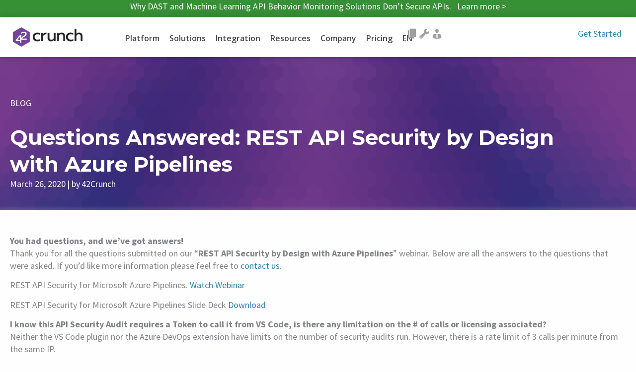

--- FILE ---
content_type: text/html
request_url: https://42crunch.com/webinar-questions-azure-pipelines/
body_size: 39709
content:
<!DOCTYPE html>
<html lang="en-US">
<head>
<meta charset="UTF-8">
<meta name="viewport" content="width=device-width, initial-scale=1">
	<link rel="profile" href="https://gmpg.org/xfn/11"> 
	<title>REST API Security by Design with Azure Pipelines, Webinar Q&amp;A</title>

<!-- Google Tag Manager for WordPress by gtm4wp.com -->
<script data-cfasync="false" data-pagespeed-no-defer>var gtm4wp_datalayer_name = "dataLayer";
	var dataLayer = dataLayer || [];</script>
<!-- End Google Tag Manager for WordPress by gtm4wp.com --><meta name="dc.title" content="REST API Security by Design with Azure Pipelines, Webinar Q&amp;A">
<meta name="dc.description" content="Questions and answers from our webinar, &quot;REST API Security by Design with Microsoft Azure Pipelines&quot; .">
<meta name="dc.relation" content="https://42crunch.com/webinar-questions-azure-pipelines/">
<meta name="dc.source" content="https://42crunch.com/">
<meta name="dc.language" content="en_US">
<meta name="description" content="Questions and answers from our webinar, &quot;REST API Security by Design with Microsoft Azure Pipelines&quot; .">
<meta name="robots" content="index, follow, max-snippet:-1, max-image-preview:large, max-video-preview:-1">
<link rel="canonical" href="https://42crunch.com/webinar-questions-azure-pipelines/">
<meta property="og:url" content="https://42crunch.com/webinar-questions-azure-pipelines/">
<meta property="og:site_name" content="42Crunch">
<meta property="og:locale" content="en_US">
<meta property="og:type" content="article">
<meta property="article:author">
<meta property="article:publisher">
<meta property="article:section" content="Blog">
<meta property="article:tag" content="API Security Platform">
<meta property="article:tag" content="API Security Training">
<meta property="article:tag" content="API Testing">
<meta property="og:title" content="REST API Security by Design with Azure Pipelines, Webinar Q&amp;A">
<meta property="og:description" content="Questions and answers from our webinar, &quot;REST API Security by Design with Microsoft Azure Pipelines&quot; .">
<meta property="og:image" content="https://42crunch.com/wp-content/uploads/2022/05/webinar-questions-answered-azure.png">
<meta property="og:image:secure_url" content="https://42crunch.com/wp-content/uploads/2022/05/webinar-questions-answered-azure.png">
<meta property="og:image:width" content="1200">
<meta property="og:image:height" content="611">
<meta property="fb:pages">
<meta property="fb:admins">
<meta property="fb:app_id">
<meta name="twitter:card" content="summary">
<meta name="twitter:site">
<meta name="twitter:creator">
<meta name="twitter:title" content="REST API Security by Design with Azure Pipelines, Webinar Q&amp;A">
<meta name="twitter:description" content="Questions and answers from our webinar, &quot;REST API Security by Design with Microsoft Azure Pipelines&quot; .">
<meta name="twitter:image" content="https://42crunch.com/wp-content/uploads/2022/05/webinar-questions-answered-azure.png">
<link rel="dns-prefetch" href="//fonts.googleapis.com">
<link href="https://fonts.gstatic.com/" crossorigin rel="preconnect">
<link rel="alternate" type="application/rss+xml" title="42Crunch &raquo; Feed" href="https://42crunch.com/feed/">
<link rel="alternate" type="application/rss+xml" title="42Crunch &raquo; Comments Feed" href="https://42crunch.com/comments/feed/">
<link rel="alternate" title="oEmbed (JSON)" type="application/json+oembed" href="https://42crunch.com/wp-json/oembed/1.0/embed?url=https%3A%2F%2Fhttps%3A%2F%2F42crunch.com%2Fwebinar-questions-azure-pipelines%2F">
<link rel="alternate" title="oEmbed (XML)" type="text/xml+oembed" href="https://42crunch.com/wp-json/oembed/1.0/embed?url=https%3A%2F%2Fhttps%3A%2F%2F42crunch.com%2Fwebinar-questions-azure-pipelines%2F#038;format=xml">
<link rel="preload" href="https://42crunch.com/wp-content/plugins/bb-plugin/fonts/fontawesome/5.15.4/webfonts/fa-solid-900.woff2" as="font" type="font/woff2" crossorigin="anonymous">
<link rel="preload" href="https://42crunch.com/wp-content/plugins/bb-plugin/fonts/fontawesome/5.15.4/webfonts/fa-regular-400.woff2" as="font" type="font/woff2" crossorigin="anonymous">
<style id="wp-img-auto-sizes-contain-inline-css">img:is([sizes=auto i],[sizes^="auto," i]){contain-intrinsic-size:3000px 1500px}
/*# sourceURL=wp-img-auto-sizes-contain-inline-css */</style>
<link rel="stylesheet" id="astra-bb-builder-css" href="https://42crunch.com/wp-content/themes/astra/assets/css/minified/compatibility/page-builder/bb-plugin.min.css?ver=4.12.0" media="all">
<link rel="stylesheet" id="astra-theme-css-css" href="https://42crunch.com/wp-content/themes/astra/assets/css/minified/main.min.css?ver=4.12.0" media="all">
<style id="astra-theme-css-inline-css">.ast-no-sidebar .entry-content .alignfull {margin-left: calc( -50vw + 50%);margin-right: calc( -50vw + 50%);max-width: 100vw;width: 100vw;}.ast-no-sidebar .entry-content .alignwide {margin-left: calc(-41vw + 50%);margin-right: calc(-41vw + 50%);max-width: unset;width: unset;}.ast-no-sidebar .entry-content .alignfull .alignfull,.ast-no-sidebar .entry-content .alignfull .alignwide,.ast-no-sidebar .entry-content .alignwide .alignfull,.ast-no-sidebar .entry-content .alignwide .alignwide,.ast-no-sidebar .entry-content .wp-block-column .alignfull,.ast-no-sidebar .entry-content .wp-block-column .alignwide{width: 100%;margin-left: auto;margin-right: auto;}.wp-block-gallery,.blocks-gallery-grid {margin: 0;}.wp-block-separator {max-width: 100px;}.wp-block-separator.is-style-wide,.wp-block-separator.is-style-dots {max-width: none;}.entry-content .has-2-columns .wp-block-column:first-child {padding-right: 10px;}.entry-content .has-2-columns .wp-block-column:last-child {padding-left: 10px;}@media (max-width: 782px) {.entry-content .wp-block-columns .wp-block-column {flex-basis: 100%;}.entry-content .has-2-columns .wp-block-column:first-child {padding-right: 0;}.entry-content .has-2-columns .wp-block-column:last-child {padding-left: 0;}}body .entry-content .wp-block-latest-posts {margin-left: 0;}body .entry-content .wp-block-latest-posts li {list-style: none;}.ast-no-sidebar .ast-container .entry-content .wp-block-latest-posts {margin-left: 0;}.ast-header-break-point .entry-content .alignwide {margin-left: auto;margin-right: auto;}.entry-content .blocks-gallery-item img {margin-bottom: auto;}.wp-block-pullquote {border-top: 4px solid #555d66;border-bottom: 4px solid #555d66;color: #40464d;}:root{--ast-post-nav-space:0;--ast-container-default-xlg-padding:6.67em;--ast-container-default-lg-padding:5.67em;--ast-container-default-slg-padding:4.34em;--ast-container-default-md-padding:3.34em;--ast-container-default-sm-padding:6.67em;--ast-container-default-xs-padding:2.4em;--ast-container-default-xxs-padding:1.4em;--ast-code-block-background:#EEEEEE;--ast-comment-inputs-background:#FAFAFA;--ast-normal-container-width:1280px;--ast-narrow-container-width:750px;--ast-blog-title-font-weight:normal;--ast-blog-meta-weight:inherit;--ast-global-color-primary:var(--ast-global-color-5);--ast-global-color-secondary:var(--ast-global-color-4);--ast-global-color-alternate-background:var(--ast-global-color-7);--ast-global-color-subtle-background:var(--ast-global-color-6);--ast-bg-style-guide:var( --ast-global-color-secondary,--ast-global-color-5 );--ast-shadow-style-guide:0px 0px 4px 0 #00000057;--ast-global-dark-bg-style:#fff;--ast-global-dark-lfs:#fbfbfb;--ast-widget-bg-color:#fafafa;--ast-wc-container-head-bg-color:#fbfbfb;--ast-title-layout-bg:#eeeeee;--ast-search-border-color:#e7e7e7;--ast-lifter-hover-bg:#e6e6e6;--ast-gallery-block-color:#000;--srfm-color-input-label:var(--ast-global-color-2);}html{font-size:112.5%;}a,.page-title{color:#2e87aa;}a:hover,a:focus{color:#773b8e;}body,button,input,select,textarea,.ast-button,.ast-custom-button{font-family:'Source Sans Pro',sans-serif;font-weight:400;font-size:18px;font-size:1rem;line-height:var(--ast-body-line-height,1.4em);}blockquote{color:#000000;}p,.entry-content p{margin-bottom:0.8em;}h1,h2,h3,h4,h5,h6,.entry-content :where(h1,h2,h3,h4,h5,h6),.site-title,.site-title a{font-family:'Montserrat',sans-serif;font-weight:600;line-height:1em;}.ast-site-identity .site-title a{color:var(--ast-global-color-2);}.site-title{font-size:35px;font-size:1.9444444444444rem;display:block;}.site-header .site-description{font-size:15px;font-size:0.83333333333333rem;display:none;}.entry-title{font-size:26px;font-size:1.4444444444444rem;}.archive .ast-article-post .ast-article-inner,.blog .ast-article-post .ast-article-inner,.archive .ast-article-post .ast-article-inner:hover,.blog .ast-article-post .ast-article-inner:hover{overflow:hidden;}h1,.entry-content :where(h1){font-size:40px;font-size:2.2222222222222rem;font-weight:700;font-family:'Montserrat',sans-serif;line-height:1.4em;}h2,.entry-content :where(h2){font-size:28px;font-size:1.5555555555556rem;font-weight:600;font-family:'Montserrat',sans-serif;line-height:1.3em;}h3,.entry-content :where(h3){font-size:24px;font-size:1.3333333333333rem;font-weight:600;font-family:'Montserrat',sans-serif;line-height:1.3em;}h4,.entry-content :where(h4){font-size:20px;font-size:1.1111111111111rem;line-height:1.2em;font-weight:600;font-family:'Montserrat',sans-serif;}h5,.entry-content :where(h5){font-size:18px;font-size:1rem;line-height:1.2em;font-weight:600;font-family:'Montserrat',sans-serif;}h6,.entry-content :where(h6){font-size:15px;font-size:0.83333333333333rem;line-height:1.25em;font-weight:600;font-family:'Montserrat',sans-serif;}::selection{background-color:#773b8e;color:#ffffff;}body,h1,h2,h3,h4,h5,h6,.entry-title a,.entry-content :where(h1,h2,h3,h4,h5,h6){color:#4a4a49;}.tagcloud a:hover,.tagcloud a:focus,.tagcloud a.current-item{color:#ffffff;border-color:#2e87aa;background-color:#2e87aa;}input:focus,input[type="text"]:focus,input[type="email"]:focus,input[type="url"]:focus,input[type="password"]:focus,input[type="reset"]:focus,input[type="search"]:focus,textarea:focus{border-color:#2e87aa;}input[type="radio"]:checked,input[type=reset],input[type="checkbox"]:checked,input[type="checkbox"]:hover:checked,input[type="checkbox"]:focus:checked,input[type=range]::-webkit-slider-thumb{border-color:#2e87aa;background-color:#2e87aa;box-shadow:none;}.site-footer a:hover + .post-count,.site-footer a:focus + .post-count{background:#2e87aa;border-color:#2e87aa;}.single .nav-links .nav-previous,.single .nav-links .nav-next{color:#2e87aa;}.entry-meta,.entry-meta *{line-height:1.45;color:#2e87aa;}.entry-meta a:not(.ast-button):hover,.entry-meta a:not(.ast-button):hover *,.entry-meta a:not(.ast-button):focus,.entry-meta a:not(.ast-button):focus *,.page-links > .page-link,.page-links .page-link:hover,.post-navigation a:hover{color:#773b8e;}#cat option,.secondary .calendar_wrap thead a,.secondary .calendar_wrap thead a:visited{color:#2e87aa;}.secondary .calendar_wrap #today,.ast-progress-val span{background:#2e87aa;}.secondary a:hover + .post-count,.secondary a:focus + .post-count{background:#2e87aa;border-color:#2e87aa;}.calendar_wrap #today > a{color:#ffffff;}.page-links .page-link,.single .post-navigation a{color:#2e87aa;}.ast-search-menu-icon .search-form button.search-submit{padding:0 4px;}.ast-search-menu-icon form.search-form{padding-right:0;}.ast-search-menu-icon.slide-search input.search-field{width:0;}.ast-header-search .ast-search-menu-icon.ast-dropdown-active .search-form,.ast-header-search .ast-search-menu-icon.ast-dropdown-active .search-field:focus{transition:all 0.2s;}.search-form input.search-field:focus{outline:none;}.ast-archive-title{color:#4a4a49;}.widget-title,.widget .wp-block-heading{font-size:25px;font-size:1.3888888888889rem;color:#4a4a49;}.ast-search-menu-icon.slide-search a:focus-visible:focus-visible,.astra-search-icon:focus-visible,#close:focus-visible,a:focus-visible,.ast-menu-toggle:focus-visible,.site .skip-link:focus-visible,.wp-block-loginout input:focus-visible,.wp-block-search.wp-block-search__button-inside .wp-block-search__inside-wrapper,.ast-header-navigation-arrow:focus-visible,.ast-orders-table__row .ast-orders-table__cell:focus-visible,a#ast-apply-coupon:focus-visible,#ast-apply-coupon:focus-visible,#close:focus-visible,.button.search-submit:focus-visible,#search_submit:focus,.normal-search:focus-visible,.ast-header-account-wrap:focus-visible,.astra-cart-drawer-close:focus,.ast-single-variation:focus,.ast-button:focus,.ast-builder-button-wrap:has(.ast-custom-button-link:focus),.ast-builder-button-wrap .ast-custom-button-link:focus{outline-style:dotted;outline-color:inherit;outline-width:thin;}input:focus,input[type="text"]:focus,input[type="email"]:focus,input[type="url"]:focus,input[type="password"]:focus,input[type="reset"]:focus,input[type="search"]:focus,input[type="number"]:focus,textarea:focus,.wp-block-search__input:focus,[data-section="section-header-mobile-trigger"] .ast-button-wrap .ast-mobile-menu-trigger-minimal:focus,.ast-mobile-popup-drawer.active .menu-toggle-close:focus,#ast-scroll-top:focus,#coupon_code:focus,#ast-coupon-code:focus{border-style:dotted;border-color:inherit;border-width:thin;}input{outline:none;}.ast-logo-title-inline .site-logo-img{padding-right:1em;}body .ast-oembed-container *{position:absolute;top:0;width:100%;height:100%;left:0;}body .wp-block-embed-pocket-casts .ast-oembed-container *{position:unset;}.ast-single-post-featured-section + article {margin-top: 2em;}.site-content .ast-single-post-featured-section img {width: 100%;overflow: hidden;object-fit: cover;}.site > .ast-single-related-posts-container {margin-top: 0;}@media (min-width: 922px) {.ast-desktop .ast-container--narrow {max-width: var(--ast-narrow-container-width);margin: 0 auto;}}.ast-page-builder-template .hentry {margin: 0;}.ast-page-builder-template .site-content > .ast-container {max-width: 100%;padding: 0;}.ast-page-builder-template .site .site-content #primary {padding: 0;margin: 0;}.ast-page-builder-template .no-results {text-align: center;margin: 4em auto;}.ast-page-builder-template .ast-pagination {padding: 2em;}.ast-page-builder-template .entry-header.ast-no-title.ast-no-thumbnail {margin-top: 0;}.ast-page-builder-template .entry-header.ast-header-without-markup {margin-top: 0;margin-bottom: 0;}.ast-page-builder-template .entry-header.ast-no-title.ast-no-meta {margin-bottom: 0;}.ast-page-builder-template.single .post-navigation {padding-bottom: 2em;}.ast-page-builder-template.single-post .site-content > .ast-container {max-width: 100%;}.ast-page-builder-template .entry-header {margin-top: 4em;margin-left: auto;margin-right: auto;padding-left: 20px;padding-right: 20px;}.single.ast-page-builder-template .entry-header {padding-left: 20px;padding-right: 20px;}.ast-page-builder-template .ast-archive-description {margin: 4em auto 0;padding-left: 20px;padding-right: 20px;}@media (max-width:921.9px){#ast-desktop-header{display:none;}}@media (min-width:922px){#ast-mobile-header{display:none;}}@media( max-width: 420px ) {.single .nav-links .nav-previous,.single .nav-links .nav-next {width: 100%;text-align: center;}}.wp-block-buttons.aligncenter{justify-content:center;}@media (max-width:921px){.ast-theme-transparent-header #primary,.ast-theme-transparent-header #secondary{padding:0;}}@media (max-width:921px){.ast-plain-container.ast-no-sidebar #primary{padding:0;}}.ast-plain-container.ast-no-sidebar #primary{margin-top:0;margin-bottom:0;}@media (min-width:1200px){.wp-block-group .has-background{padding:20px;}}@media (min-width:1200px){.ast-page-builder-template.ast-no-sidebar .entry-content .wp-block-cover.alignwide,.ast-page-builder-template.ast-no-sidebar .entry-content .wp-block-cover.alignfull{padding-right:0;padding-left:0;}}@media (min-width:1200px){.wp-block-cover-image.alignwide .wp-block-cover__inner-container,.wp-block-cover.alignwide .wp-block-cover__inner-container,.wp-block-cover-image.alignfull .wp-block-cover__inner-container,.wp-block-cover.alignfull .wp-block-cover__inner-container{width:100%;}}.wp-block-columns{margin-bottom:unset;}.wp-block-image.size-full{margin:2rem 0;}.wp-block-separator.has-background{padding:0;}.wp-block-gallery{margin-bottom:1.6em;}.wp-block-group{padding-top:4em;padding-bottom:4em;}.wp-block-group__inner-container .wp-block-columns:last-child,.wp-block-group__inner-container :last-child,.wp-block-table table{margin-bottom:0;}.blocks-gallery-grid{width:100%;}.wp-block-navigation-link__content{padding:5px 0;}.wp-block-group .wp-block-group .has-text-align-center,.wp-block-group .wp-block-column .has-text-align-center{max-width:100%;}.has-text-align-center{margin:0 auto;}@media (max-width:1200px){.wp-block-group{padding:3em;}.wp-block-group .wp-block-group{padding:1.5em;}.wp-block-columns,.wp-block-column{margin:1rem 0;}}@media (min-width:921px){.wp-block-columns .wp-block-group{padding:2em;}}@media (max-width:544px){.wp-block-cover-image .wp-block-cover__inner-container,.wp-block-cover .wp-block-cover__inner-container{width:unset;}.wp-block-cover,.wp-block-cover-image{padding:2em 0;}.wp-block-group,.wp-block-cover{padding:2em;}.wp-block-media-text__media img,.wp-block-media-text__media video{width:unset;max-width:100%;}.wp-block-media-text.has-background .wp-block-media-text__content{padding:1em;}}.wp-block-image.aligncenter{margin-left:auto;margin-right:auto;}.wp-block-table.aligncenter{margin-left:auto;margin-right:auto;}@media (min-width:544px){.entry-content .wp-block-media-text.has-media-on-the-right .wp-block-media-text__content{padding:0 8% 0 0;}.entry-content .wp-block-media-text .wp-block-media-text__content{padding:0 0 0 8%;}.ast-plain-container .site-content .entry-content .has-custom-content-position.is-position-bottom-left > *,.ast-plain-container .site-content .entry-content .has-custom-content-position.is-position-bottom-right > *,.ast-plain-container .site-content .entry-content .has-custom-content-position.is-position-top-left > *,.ast-plain-container .site-content .entry-content .has-custom-content-position.is-position-top-right > *,.ast-plain-container .site-content .entry-content .has-custom-content-position.is-position-center-right > *,.ast-plain-container .site-content .entry-content .has-custom-content-position.is-position-center-left > *{margin:0;}}@media (max-width:544px){.entry-content .wp-block-media-text .wp-block-media-text__content{padding:8% 0;}.wp-block-media-text .wp-block-media-text__media img{width:auto;max-width:100%;}}.wp-block-button.is-style-outline .wp-block-button__link{border-color:var(--ast-global-color-0);border-top-width:0px;border-right-width:0px;border-bottom-width:0px;border-left-width:0px;}div.wp-block-button.is-style-outline > .wp-block-button__link:not(.has-text-color),div.wp-block-button.wp-block-button__link.is-style-outline:not(.has-text-color){color:var(--ast-global-color-0);}.wp-block-button.is-style-outline .wp-block-button__link:hover,.wp-block-buttons .wp-block-button.is-style-outline .wp-block-button__link:focus,.wp-block-buttons .wp-block-button.is-style-outline > .wp-block-button__link:not(.has-text-color):hover,.wp-block-buttons .wp-block-button.wp-block-button__link.is-style-outline:not(.has-text-color):hover{color:var(--ast-global-color-0);background-color:var(--ast-global-color-5);border-color:var(--ast-global-color-5);}.post-page-numbers.current .page-link,.ast-pagination .page-numbers.current{color:#ffffff;border-color:#773b8e;background-color:#773b8e;}@media (min-width:544px){.entry-content > .alignleft{margin-right:20px;}.entry-content > .alignright{margin-left:20px;}}.wp-block-button.is-style-outline .wp-block-button__link{border-top-width:0px;border-right-width:0px;border-bottom-width:0px;border-left-width:0px;}.wp-block-button.is-style-outline .wp-block-button__link.wp-element-button,.ast-outline-button{border-color:var(--ast-global-color-0);font-family:inherit;font-weight:inherit;line-height:1em;border-top-left-radius:0px;border-top-right-radius:0px;border-bottom-right-radius:0px;border-bottom-left-radius:0px;}.wp-block-buttons .wp-block-button.is-style-outline > .wp-block-button__link:not(.has-text-color),.wp-block-buttons .wp-block-button.wp-block-button__link.is-style-outline:not(.has-text-color),.ast-outline-button{color:var(--ast-global-color-0);}.wp-block-button.is-style-outline .wp-block-button__link:hover,.wp-block-buttons .wp-block-button.is-style-outline .wp-block-button__link:focus,.wp-block-buttons .wp-block-button.is-style-outline > .wp-block-button__link:not(.has-text-color):hover,.wp-block-buttons .wp-block-button.wp-block-button__link.is-style-outline:not(.has-text-color):hover,.ast-outline-button:hover,.ast-outline-button:focus,.wp-block-uagb-buttons-child .uagb-buttons-repeater.ast-outline-button:hover,.wp-block-uagb-buttons-child .uagb-buttons-repeater.ast-outline-button:focus{color:var(--ast-global-color-0);background-color:var(--ast-global-color-5);border-color:var(--ast-global-color-5);}.wp-block-button .wp-block-button__link.wp-element-button.is-style-outline:not(.has-background),.wp-block-button.is-style-outline>.wp-block-button__link.wp-element-button:not(.has-background),.ast-outline-button{background-color:var(--ast-global-color-0);}.entry-content[data-ast-blocks-layout] > figure{margin-bottom:1em;}h1.widget-title{font-weight:700;}h2.widget-title{font-weight:600;}h3.widget-title{font-weight:600;}@media (max-width:921px){.ast-left-sidebar #content > .ast-container{display:flex;flex-direction:column-reverse;width:100%;}.ast-separate-container .ast-article-post,.ast-separate-container .ast-article-single{padding:1.5em 2.14em;}.ast-author-box img.avatar{margin:20px 0 0 0;}}@media (min-width:922px){.ast-separate-container.ast-right-sidebar #primary,.ast-separate-container.ast-left-sidebar #primary{border:0;}.search-no-results.ast-separate-container #primary{margin-bottom:4em;}}.wp-block-button .wp-block-button__link{color:var(--ast-global-color-5);}.wp-block-button .wp-block-button__link:hover,.wp-block-button .wp-block-button__link:focus{color:var(--ast-global-color-0);background-color:var(--ast-global-color-5);border-color:var(--ast-global-color-5);}.wp-block-button .wp-block-button__link{border-style:solid;border-top-width:0px;border-right-width:0px;border-left-width:0px;border-bottom-width:0px;border-color:var(--ast-global-color-0);background-color:var(--ast-global-color-0);color:var(--ast-global-color-5);font-family:inherit;font-weight:inherit;line-height:1em;border-top-left-radius:0px;border-top-right-radius:0px;border-bottom-right-radius:0px;border-bottom-left-radius:0px;padding-top:10px;padding-right:24px;padding-bottom:10px;padding-left:24px;}.menu-toggle,button,.ast-button,.ast-custom-button,.button,input#submit,input[type="button"],input[type="submit"],input[type="reset"],form[CLASS*="wp-block-search__"].wp-block-search .wp-block-search__inside-wrapper .wp-block-search__button,body .wp-block-file .wp-block-file__button{border-style:solid;border-top-width:0px;border-right-width:0px;border-left-width:0px;border-bottom-width:0px;color:var(--ast-global-color-5);border-color:var(--ast-global-color-0);background-color:var(--ast-global-color-0);padding-top:10px;padding-right:24px;padding-bottom:10px;padding-left:24px;font-family:inherit;font-weight:inherit;line-height:1em;border-top-left-radius:0px;border-top-right-radius:0px;border-bottom-right-radius:0px;border-bottom-left-radius:0px;}button:focus,.menu-toggle:hover,button:hover,.ast-button:hover,.ast-custom-button:hover .button:hover,.ast-custom-button:hover ,input[type=reset]:hover,input[type=reset]:focus,input#submit:hover,input#submit:focus,input[type="button"]:hover,input[type="button"]:focus,input[type="submit"]:hover,input[type="submit"]:focus,form[CLASS*="wp-block-search__"].wp-block-search .wp-block-search__inside-wrapper .wp-block-search__button:hover,form[CLASS*="wp-block-search__"].wp-block-search .wp-block-search__inside-wrapper .wp-block-search__button:focus,body .wp-block-file .wp-block-file__button:hover,body .wp-block-file .wp-block-file__button:focus{color:var(--ast-global-color-0);background-color:var(--ast-global-color-5);border-color:var(--ast-global-color-5);}@media (max-width:921px){.ast-mobile-header-stack .main-header-bar .ast-search-menu-icon{display:inline-block;}.ast-header-break-point.ast-header-custom-item-outside .ast-mobile-header-stack .main-header-bar .ast-search-icon{margin:0;}.ast-comment-avatar-wrap img{max-width:2.5em;}.ast-comment-meta{padding:0 1.8888em 1.3333em;}.ast-separate-container .ast-comment-list li.depth-1{padding:1.5em 2.14em;}.ast-separate-container .comment-respond{padding:2em 2.14em;}}@media (min-width:544px){.ast-container{max-width:100%;}}@media (max-width:544px){.ast-separate-container .ast-article-post,.ast-separate-container .ast-article-single,.ast-separate-container .comments-title,.ast-separate-container .ast-archive-description{padding:1.5em 1em;}.ast-separate-container #content .ast-container{padding-left:0.54em;padding-right:0.54em;}.ast-separate-container .ast-comment-list .bypostauthor{padding:.5em;}.ast-search-menu-icon.ast-dropdown-active .search-field{width:170px;}} #ast-mobile-header .ast-site-header-cart-li a{pointer-events:none;}@media (min-width:545px){.ast-page-builder-template .comments-area,.single.ast-page-builder-template .entry-header,.single.ast-page-builder-template .post-navigation,.single.ast-page-builder-template .ast-single-related-posts-container{max-width:1320px;margin-left:auto;margin-right:auto;}}body,.ast-separate-container{background-color:#fefefe;background-image:none;}.entry-content > .wp-block-group,.entry-content > .wp-block-media-text,.entry-content > .wp-block-cover,.entry-content > .wp-block-columns{max-width:58em;width:calc(100% - 4em);margin-left:auto;margin-right:auto;}.entry-content [class*="__inner-container"] > .alignfull{max-width:100%;margin-left:0;margin-right:0;}.entry-content [class*="__inner-container"] > *:not(.alignwide):not(.alignfull):not(.alignleft):not(.alignright){margin-left:auto;margin-right:auto;}.entry-content [class*="__inner-container"] > *:not(.alignwide):not(p):not(.alignfull):not(.alignleft):not(.alignright):not(.is-style-wide):not(iframe){max-width:50rem;width:100%;}@media (min-width:921px){.entry-content > .wp-block-group.alignwide.has-background,.entry-content > .wp-block-group.alignfull.has-background,.entry-content > .wp-block-cover.alignwide,.entry-content > .wp-block-cover.alignfull,.entry-content > .wp-block-columns.has-background.alignwide,.entry-content > .wp-block-columns.has-background.alignfull{margin-top:0;margin-bottom:0;padding:6em 4em;}.entry-content > .wp-block-columns.has-background{margin-bottom:0;}}@media (min-width:1200px){.entry-content .alignfull p{max-width:1280px;}.entry-content .alignfull{max-width:100%;width:100%;}.ast-page-builder-template .entry-content .alignwide,.entry-content [class*="__inner-container"] > .alignwide{max-width:1280px;margin-left:0;margin-right:0;}.entry-content .alignfull [class*="__inner-container"] > .alignwide{max-width:80rem;}}@media (min-width:545px){.site-main .entry-content > .alignwide{margin:0 auto;}.wp-block-group.has-background,.entry-content > .wp-block-cover,.entry-content > .wp-block-columns.has-background{padding:4em;margin-top:0;margin-bottom:0;}.entry-content .wp-block-media-text.alignfull .wp-block-media-text__content,.entry-content .wp-block-media-text.has-background .wp-block-media-text__content{padding:0 8%;}}@media (max-width:921px){.widget-title{font-size:24px;font-size:1.4117647058824rem;}body,button,input,select,textarea,.ast-button,.ast-custom-button{font-size:17px;font-size:0.94444444444444rem;}#secondary,#secondary button,#secondary input,#secondary select,#secondary textarea{font-size:17px;font-size:0.94444444444444rem;}.site-title{display:block;}.site-header .site-description{display:none;}h1,.entry-content :where(h1){font-size:36px;}h2,.entry-content :where(h2){font-size:30px;}h3,.entry-content :where(h3){font-size:25px;}h4,.entry-content :where(h4){font-size:20px;font-size:1.1111111111111rem;}h5,.entry-content :where(h5){font-size:17px;font-size:0.94444444444444rem;}h6,.entry-content :where(h6){font-size:15px;font-size:0.83333333333333rem;}}@media (max-width:544px){.widget-title{font-size:24px;font-size:1.4117647058824rem;}body,button,input,select,textarea,.ast-button,.ast-custom-button{font-size:17px;font-size:0.94444444444444rem;}#secondary,#secondary button,#secondary input,#secondary select,#secondary textarea{font-size:17px;font-size:0.94444444444444rem;}.site-title{display:block;}.site-header .site-description{display:none;}h1,.entry-content :where(h1){font-size:32px;}h2,.entry-content :where(h2){font-size:20px;}h3,.entry-content :where(h3){font-size:22px;}h4,.entry-content :where(h4){font-size:18px;font-size:1rem;}h5,.entry-content :where(h5){font-size:15px;font-size:0.83333333333333rem;}h6,.entry-content :where(h6){font-size:13px;font-size:0.72222222222222rem;}}@media (max-width:544px){html{font-size:112.5%;}}@media (min-width:922px){.ast-container{max-width:1320px;}}@media (min-width:922px){.site-content .ast-container{display:flex;}}@media (max-width:921px){.site-content .ast-container{flex-direction:column;}}@media (min-width:922px){.main-header-menu .sub-menu .menu-item.ast-left-align-sub-menu:hover > .sub-menu,.main-header-menu .sub-menu .menu-item.ast-left-align-sub-menu.focus > .sub-menu{margin-left:-0px;}}.site .comments-area{padding-bottom:3em;}.wp-block-search {margin-bottom: 20px;}.wp-block-site-tagline {margin-top: 20px;}form.wp-block-search .wp-block-search__input,.wp-block-search.wp-block-search__button-inside .wp-block-search__inside-wrapper {border-color: #eaeaea;background: #fafafa;}.wp-block-search.wp-block-search__button-inside .wp-block-search__inside-wrapper .wp-block-search__input:focus,.wp-block-loginout input:focus {outline: thin dotted;}.wp-block-loginout input:focus {border-color: transparent;} form.wp-block-search .wp-block-search__inside-wrapper .wp-block-search__input {padding: 12px;}form.wp-block-search .wp-block-search__button svg {fill: currentColor;width: 20px;height: 20px;}.wp-block-loginout p label {display: block;}.wp-block-loginout p:not(.login-remember):not(.login-submit) input {width: 100%;}.wp-block-loginout .login-remember input {width: 1.1rem;height: 1.1rem;margin: 0 5px 4px 0;vertical-align: middle;}.wp-block-file {display: flex;align-items: center;flex-wrap: wrap;justify-content: space-between;}.wp-block-pullquote {border: none;}.wp-block-pullquote blockquote::before {content: "\201D";font-family: "Helvetica",sans-serif;display: flex;transform: rotate( 180deg );font-size: 6rem;font-style: normal;line-height: 1;font-weight: bold;align-items: center;justify-content: center;}.has-text-align-right > blockquote::before {justify-content: flex-start;}.has-text-align-left > blockquote::before {justify-content: flex-end;}figure.wp-block-pullquote.is-style-solid-color blockquote {max-width: 100%;text-align: inherit;}blockquote {padding: 0 1.2em 1.2em;}.wp-block-button__link {border: 2px solid currentColor;}body .wp-block-file .wp-block-file__button {text-decoration: none;}ul.wp-block-categories-list.wp-block-categories,ul.wp-block-archives-list.wp-block-archives {list-style-type: none;}ul,ol {margin-left: 20px;}figure.alignright figcaption {text-align: right;}:root .has-ast-global-color-0-color{color:var(--ast-global-color-0);}:root .has-ast-global-color-0-background-color{background-color:var(--ast-global-color-0);}:root .wp-block-button .has-ast-global-color-0-color{color:var(--ast-global-color-0);}:root .wp-block-button .has-ast-global-color-0-background-color{background-color:var(--ast-global-color-0);}:root .has-ast-global-color-1-color{color:var(--ast-global-color-1);}:root .has-ast-global-color-1-background-color{background-color:var(--ast-global-color-1);}:root .wp-block-button .has-ast-global-color-1-color{color:var(--ast-global-color-1);}:root .wp-block-button .has-ast-global-color-1-background-color{background-color:var(--ast-global-color-1);}:root .has-ast-global-color-2-color{color:var(--ast-global-color-2);}:root .has-ast-global-color-2-background-color{background-color:var(--ast-global-color-2);}:root .wp-block-button .has-ast-global-color-2-color{color:var(--ast-global-color-2);}:root .wp-block-button .has-ast-global-color-2-background-color{background-color:var(--ast-global-color-2);}:root .has-ast-global-color-3-color{color:var(--ast-global-color-3);}:root .has-ast-global-color-3-background-color{background-color:var(--ast-global-color-3);}:root .wp-block-button .has-ast-global-color-3-color{color:var(--ast-global-color-3);}:root .wp-block-button .has-ast-global-color-3-background-color{background-color:var(--ast-global-color-3);}:root .has-ast-global-color-4-color{color:var(--ast-global-color-4);}:root .has-ast-global-color-4-background-color{background-color:var(--ast-global-color-4);}:root .wp-block-button .has-ast-global-color-4-color{color:var(--ast-global-color-4);}:root .wp-block-button .has-ast-global-color-4-background-color{background-color:var(--ast-global-color-4);}:root .has-ast-global-color-5-color{color:var(--ast-global-color-5);}:root .has-ast-global-color-5-background-color{background-color:var(--ast-global-color-5);}:root .wp-block-button .has-ast-global-color-5-color{color:var(--ast-global-color-5);}:root .wp-block-button .has-ast-global-color-5-background-color{background-color:var(--ast-global-color-5);}:root .has-ast-global-color-6-color{color:var(--ast-global-color-6);}:root .has-ast-global-color-6-background-color{background-color:var(--ast-global-color-6);}:root .wp-block-button .has-ast-global-color-6-color{color:var(--ast-global-color-6);}:root .wp-block-button .has-ast-global-color-6-background-color{background-color:var(--ast-global-color-6);}:root .has-ast-global-color-7-color{color:var(--ast-global-color-7);}:root .has-ast-global-color-7-background-color{background-color:var(--ast-global-color-7);}:root .wp-block-button .has-ast-global-color-7-color{color:var(--ast-global-color-7);}:root .wp-block-button .has-ast-global-color-7-background-color{background-color:var(--ast-global-color-7);}:root .has-ast-global-color-8-color{color:var(--ast-global-color-8);}:root .has-ast-global-color-8-background-color{background-color:var(--ast-global-color-8);}:root .wp-block-button .has-ast-global-color-8-color{color:var(--ast-global-color-8);}:root .wp-block-button .has-ast-global-color-8-background-color{background-color:var(--ast-global-color-8);}:root{--ast-global-color-0:#773b8e;--ast-global-color-1:#378f36;--ast-global-color-2:#273580;--ast-global-color-3:#d5a15a;--ast-global-color-4:#000000;--ast-global-color-5:#FFFFFF;--ast-global-color-6:#F2F5F7;--ast-global-color-7:#424242;--ast-global-color-8:#000000;}:root {--ast-border-color : #dddddd;}.ast-single-entry-banner {-js-display: flex;display: flex;flex-direction: column;justify-content: center;text-align: center;position: relative;background: var(--ast-title-layout-bg);}.ast-single-entry-banner[data-banner-layout="layout-1"] {max-width: 1280px;background: inherit;padding: 20px 0;}.ast-single-entry-banner[data-banner-width-type="custom"] {margin: 0 auto;width: 100%;}.ast-single-entry-banner + .site-content .entry-header {margin-bottom: 0;}.site .ast-author-avatar {--ast-author-avatar-size: ;}a.ast-underline-text {text-decoration: underline;}.ast-container > .ast-terms-link {position: relative;display: block;}a.ast-button.ast-badge-tax {padding: 4px 8px;border-radius: 3px;font-size: inherit;}header.entry-header{text-align:left;}header.entry-header > *:not(:last-child){margin-bottom:10px;}@media (max-width:921px){header.entry-header{text-align:left;}}@media (max-width:544px){header.entry-header{text-align:left;}}.ast-archive-entry-banner {-js-display: flex;display: flex;flex-direction: column;justify-content: center;text-align: center;position: relative;background: var(--ast-title-layout-bg);}.ast-archive-entry-banner[data-banner-width-type="custom"] {margin: 0 auto;width: 100%;}.ast-archive-entry-banner[data-banner-layout="layout-1"] {background: inherit;padding: 20px 0;text-align: left;}body.archive .ast-archive-description{max-width:1280px;width:100%;text-align:left;padding-top:3em;padding-right:3em;padding-bottom:3em;padding-left:3em;}body.archive .ast-archive-description .ast-archive-title,body.archive .ast-archive-description .ast-archive-title *{font-size:40px;font-size:2.2222222222222rem;text-transform:capitalize;}body.archive .ast-archive-description > *:not(:last-child){margin-bottom:10px;}@media (max-width:921px){body.archive .ast-archive-description{text-align:left;}}@media (max-width:544px){body.archive .ast-archive-description{text-align:left;}}.ast-breadcrumbs .trail-browse,.ast-breadcrumbs .trail-items,.ast-breadcrumbs .trail-items li{display:inline-block;margin:0;padding:0;border:none;background:inherit;text-indent:0;text-decoration:none;}.ast-breadcrumbs .trail-browse{font-size:inherit;font-style:inherit;font-weight:inherit;color:inherit;}.ast-breadcrumbs .trail-items{list-style:none;}.trail-items li::after{padding:0 0.3em;content:"\00bb";}.trail-items li:last-of-type::after{display:none;}h1,h2,h3,h4,h5,h6,.entry-content :where(h1,h2,h3,h4,h5,h6){color:#4a4a49;}.entry-title a{color:#4a4a49;}@media (max-width:921px){.ast-builder-grid-row-container.ast-builder-grid-row-tablet-3-firstrow .ast-builder-grid-row > *:first-child,.ast-builder-grid-row-container.ast-builder-grid-row-tablet-3-lastrow .ast-builder-grid-row > *:last-child{grid-column:1 / -1;}}@media (max-width:544px){.ast-builder-grid-row-container.ast-builder-grid-row-mobile-3-firstrow .ast-builder-grid-row > *:first-child,.ast-builder-grid-row-container.ast-builder-grid-row-mobile-3-lastrow .ast-builder-grid-row > *:last-child{grid-column:1 / -1;}}.ast-builder-layout-element[data-section="title_tagline"]{display:flex;}@media (max-width:921px){.ast-header-break-point .ast-builder-layout-element[data-section="title_tagline"]{display:flex;}}@media (max-width:544px){.ast-header-break-point .ast-builder-layout-element[data-section="title_tagline"]{display:flex;}}.ast-builder-menu-1{font-family:inherit;font-weight:inherit;}.ast-builder-menu-1 .sub-menu,.ast-builder-menu-1 .inline-on-mobile .sub-menu{border-top-width:2px;border-bottom-width:0px;border-right-width:0px;border-left-width:0px;border-color:#773b8e;border-style:solid;}.ast-builder-menu-1 .sub-menu .sub-menu{top:-2px;}.ast-builder-menu-1 .main-header-menu > .menu-item > .sub-menu,.ast-builder-menu-1 .main-header-menu > .menu-item > .astra-full-megamenu-wrapper{margin-top:0px;}.ast-desktop .ast-builder-menu-1 .main-header-menu > .menu-item > .sub-menu:before,.ast-desktop .ast-builder-menu-1 .main-header-menu > .menu-item > .astra-full-megamenu-wrapper:before{height:calc( 0px + 2px + 5px );}.ast-desktop .ast-builder-menu-1 .menu-item .sub-menu .menu-link{border-style:none;}@media (max-width:921px){.ast-header-break-point .ast-builder-menu-1 .menu-item.menu-item-has-children > .ast-menu-toggle{top:0;}.ast-builder-menu-1 .inline-on-mobile .menu-item.menu-item-has-children > .ast-menu-toggle{right:-15px;}.ast-builder-menu-1 .menu-item-has-children > .menu-link:after{content:unset;}.ast-builder-menu-1 .main-header-menu > .menu-item > .sub-menu,.ast-builder-menu-1 .main-header-menu > .menu-item > .astra-full-megamenu-wrapper{margin-top:0;}}@media (max-width:544px){.ast-header-break-point .ast-builder-menu-1 .menu-item.menu-item-has-children > .ast-menu-toggle{top:0;}.ast-builder-menu-1 .main-header-menu > .menu-item > .sub-menu,.ast-builder-menu-1 .main-header-menu > .menu-item > .astra-full-megamenu-wrapper{margin-top:0;}}.ast-builder-menu-1{display:flex;}@media (max-width:921px){.ast-header-break-point .ast-builder-menu-1{display:flex;}}@media (max-width:544px){.ast-header-break-point .ast-builder-menu-1{display:flex;}}.footer-widget-area.widget-area.site-footer-focus-item{width:auto;}.ast-footer-row-inline .footer-widget-area.widget-area.site-footer-focus-item{width:100%;}.fl-row-content-wrap [CLASS*="ast-width-"] {width:100%;}body.fl-theme-builder-header.fl-theme-builder-part.fl-theme-builder-part-part #page{display:block;}.ast-header-break-point .main-header-bar{border-bottom-width:1px;}@media (min-width:922px){.main-header-bar{border-bottom-width:1px;}}.main-header-menu .menu-item, #astra-footer-menu .menu-item, .main-header-bar .ast-masthead-custom-menu-items{-js-display:flex;display:flex;-webkit-box-pack:center;-webkit-justify-content:center;-moz-box-pack:center;-ms-flex-pack:center;justify-content:center;-webkit-box-orient:vertical;-webkit-box-direction:normal;-webkit-flex-direction:column;-moz-box-orient:vertical;-moz-box-direction:normal;-ms-flex-direction:column;flex-direction:column;}.main-header-menu > .menu-item > .menu-link, #astra-footer-menu > .menu-item > .menu-link{height:100%;-webkit-box-align:center;-webkit-align-items:center;-moz-box-align:center;-ms-flex-align:center;align-items:center;-js-display:flex;display:flex;}.ast-header-break-point .main-navigation ul .menu-item .menu-link .icon-arrow:first-of-type svg{top:.2em;margin-top:0px;margin-left:0px;width:.65em;transform:translate(0, -2px) rotateZ(270deg);}.ast-mobile-popup-content .ast-submenu-expanded > .ast-menu-toggle{transform:rotateX(180deg);overflow-y:auto;}@media (min-width:922px){.ast-builder-menu .main-navigation > ul > li:last-child a{margin-right:0;}}.ast-separate-container .ast-article-inner{background-color:transparent;background-image:none;}.ast-separate-container .ast-article-post{background-color:#ffffff;background-image:none;}@media (max-width:921px){.ast-separate-container .ast-article-post{background-color:var(--ast-global-color-5);background-image:none;}}@media (max-width:544px){.ast-separate-container .ast-article-post{background-color:var(--ast-global-color-5);background-image:none;}}.ast-separate-container .ast-article-single:not(.ast-related-post), .ast-separate-container .error-404, .ast-separate-container .no-results, .single.ast-separate-container  .ast-author-meta, .ast-separate-container .related-posts-title-wrapper, .ast-separate-container .comments-count-wrapper, .ast-box-layout.ast-plain-container .site-content, .ast-padded-layout.ast-plain-container .site-content, .ast-separate-container .ast-archive-description, .ast-separate-container .comments-area .comment-respond, .ast-separate-container .comments-area .ast-comment-list li, .ast-separate-container .comments-area .comments-title{background-color:#ffffff;background-image:none;}@media (max-width:921px){.ast-separate-container .ast-article-single:not(.ast-related-post), .ast-separate-container .error-404, .ast-separate-container .no-results, .single.ast-separate-container  .ast-author-meta, .ast-separate-container .related-posts-title-wrapper, .ast-separate-container .comments-count-wrapper, .ast-box-layout.ast-plain-container .site-content, .ast-padded-layout.ast-plain-container .site-content, .ast-separate-container .ast-archive-description{background-color:var(--ast-global-color-5);background-image:none;}}@media (max-width:544px){.ast-separate-container .ast-article-single:not(.ast-related-post), .ast-separate-container .error-404, .ast-separate-container .no-results, .single.ast-separate-container  .ast-author-meta, .ast-separate-container .related-posts-title-wrapper, .ast-separate-container .comments-count-wrapper, .ast-box-layout.ast-plain-container .site-content, .ast-padded-layout.ast-plain-container .site-content, .ast-separate-container .ast-archive-description{background-color:var(--ast-global-color-5);background-image:none;}}.ast-separate-container.ast-two-container #secondary .widget{background-color:#ffffff;background-image:none;}@media (max-width:921px){.ast-separate-container.ast-two-container #secondary .widget{background-color:var(--ast-global-color-5);background-image:none;}}@media (max-width:544px){.ast-separate-container.ast-two-container #secondary .widget{background-color:var(--ast-global-color-5);background-image:none;}}.ast-mobile-header-content > *,.ast-desktop-header-content > * {padding: 10px 0;height: auto;}.ast-mobile-header-content > *:first-child,.ast-desktop-header-content > *:first-child {padding-top: 10px;}.ast-mobile-header-content > .ast-builder-menu,.ast-desktop-header-content > .ast-builder-menu {padding-top: 0;}.ast-mobile-header-content > *:last-child,.ast-desktop-header-content > *:last-child {padding-bottom: 0;}.ast-mobile-header-content .ast-search-menu-icon.ast-inline-search label,.ast-desktop-header-content .ast-search-menu-icon.ast-inline-search label {width: 100%;}.ast-desktop-header-content .main-header-bar-navigation .ast-submenu-expanded > .ast-menu-toggle::before {transform: rotateX(180deg);}#ast-desktop-header .ast-desktop-header-content,.ast-mobile-header-content .ast-search-icon,.ast-desktop-header-content .ast-search-icon,.ast-mobile-header-wrap .ast-mobile-header-content,.ast-main-header-nav-open.ast-popup-nav-open .ast-mobile-header-wrap .ast-mobile-header-content,.ast-main-header-nav-open.ast-popup-nav-open .ast-desktop-header-content {display: none;}.ast-main-header-nav-open.ast-header-break-point #ast-desktop-header .ast-desktop-header-content,.ast-main-header-nav-open.ast-header-break-point .ast-mobile-header-wrap .ast-mobile-header-content {display: block;}.ast-desktop .ast-desktop-header-content .astra-menu-animation-slide-up > .menu-item > .sub-menu,.ast-desktop .ast-desktop-header-content .astra-menu-animation-slide-up > .menu-item .menu-item > .sub-menu,.ast-desktop .ast-desktop-header-content .astra-menu-animation-slide-down > .menu-item > .sub-menu,.ast-desktop .ast-desktop-header-content .astra-menu-animation-slide-down > .menu-item .menu-item > .sub-menu,.ast-desktop .ast-desktop-header-content .astra-menu-animation-fade > .menu-item > .sub-menu,.ast-desktop .ast-desktop-header-content .astra-menu-animation-fade > .menu-item .menu-item > .sub-menu {opacity: 1;visibility: visible;}.ast-hfb-header.ast-default-menu-enable.ast-header-break-point .ast-mobile-header-wrap .ast-mobile-header-content .main-header-bar-navigation {width: unset;margin: unset;}.ast-mobile-header-content.content-align-flex-end .main-header-bar-navigation .menu-item-has-children > .ast-menu-toggle,.ast-desktop-header-content.content-align-flex-end .main-header-bar-navigation .menu-item-has-children > .ast-menu-toggle {left: calc( 20px - 0.907em);right: auto;}.ast-mobile-header-content .ast-search-menu-icon,.ast-mobile-header-content .ast-search-menu-icon.slide-search,.ast-desktop-header-content .ast-search-menu-icon,.ast-desktop-header-content .ast-search-menu-icon.slide-search {width: 100%;position: relative;display: block;right: auto;transform: none;}.ast-mobile-header-content .ast-search-menu-icon.slide-search .search-form,.ast-mobile-header-content .ast-search-menu-icon .search-form,.ast-desktop-header-content .ast-search-menu-icon.slide-search .search-form,.ast-desktop-header-content .ast-search-menu-icon .search-form {right: 0;visibility: visible;opacity: 1;position: relative;top: auto;transform: none;padding: 0;display: block;overflow: hidden;}.ast-mobile-header-content .ast-search-menu-icon.ast-inline-search .search-field,.ast-mobile-header-content .ast-search-menu-icon .search-field,.ast-desktop-header-content .ast-search-menu-icon.ast-inline-search .search-field,.ast-desktop-header-content .ast-search-menu-icon .search-field {width: 100%;padding-right: 5.5em;}.ast-mobile-header-content .ast-search-menu-icon .search-submit,.ast-desktop-header-content .ast-search-menu-icon .search-submit {display: block;position: absolute;height: 100%;top: 0;right: 0;padding: 0 1em;border-radius: 0;}.ast-hfb-header.ast-default-menu-enable.ast-header-break-point .ast-mobile-header-wrap .ast-mobile-header-content .main-header-bar-navigation ul .sub-menu .menu-link {padding-left: 30px;}.ast-hfb-header.ast-default-menu-enable.ast-header-break-point .ast-mobile-header-wrap .ast-mobile-header-content .main-header-bar-navigation .sub-menu .menu-item .menu-item .menu-link {padding-left: 40px;}.ast-mobile-popup-drawer.active .ast-mobile-popup-inner{background-color:#ffffff;;}.ast-mobile-header-wrap .ast-mobile-header-content, .ast-desktop-header-content{background-color:#ffffff;;}.ast-mobile-popup-content > *, .ast-mobile-header-content > *, .ast-desktop-popup-content > *, .ast-desktop-header-content > *{padding-top:0px;padding-bottom:0px;}.content-align-flex-start .ast-builder-layout-element{justify-content:flex-start;}.content-align-flex-start .main-header-menu{text-align:left;}.ast-mobile-popup-drawer.active .menu-toggle-close{color:#3a3a3a;}.ast-mobile-header-wrap .ast-primary-header-bar,.ast-primary-header-bar .site-primary-header-wrap{min-height:70px;}.ast-desktop .ast-primary-header-bar .main-header-menu > .menu-item{line-height:70px;}.ast-header-break-point #masthead .ast-mobile-header-wrap .ast-primary-header-bar,.ast-header-break-point #masthead .ast-mobile-header-wrap .ast-below-header-bar,.ast-header-break-point #masthead .ast-mobile-header-wrap .ast-above-header-bar{padding-left:20px;padding-right:20px;}.ast-header-break-point .ast-primary-header-bar{border-bottom-width:1px;border-bottom-color:var( --ast-global-color-subtle-background,--ast-global-color-7 );border-bottom-style:solid;}@media (min-width:922px){.ast-primary-header-bar{border-bottom-width:1px;border-bottom-color:var( --ast-global-color-subtle-background,--ast-global-color-7 );border-bottom-style:solid;}}.ast-primary-header-bar{background-color:var( --ast-global-color-primary,--ast-global-color-4 );}.ast-primary-header-bar{display:block;}@media (max-width:921px){.ast-header-break-point .ast-primary-header-bar{display:grid;}}@media (max-width:544px){.ast-header-break-point .ast-primary-header-bar{display:grid;}}[data-section="section-header-mobile-trigger"] .ast-button-wrap .ast-mobile-menu-trigger-minimal{color:#773b8e;border:none;background:transparent;}[data-section="section-header-mobile-trigger"] .ast-button-wrap .mobile-menu-toggle-icon .ast-mobile-svg{width:20px;height:20px;fill:#773b8e;}[data-section="section-header-mobile-trigger"] .ast-button-wrap .mobile-menu-wrap .mobile-menu{color:#773b8e;}.ast-builder-menu-mobile .main-navigation .menu-item.menu-item-has-children > .ast-menu-toggle{top:0;}.ast-builder-menu-mobile .main-navigation .menu-item-has-children > .menu-link:after{content:unset;}.ast-hfb-header .ast-builder-menu-mobile .main-header-menu, .ast-hfb-header .ast-builder-menu-mobile .main-navigation .menu-item .menu-link, .ast-hfb-header .ast-builder-menu-mobile .main-navigation .menu-item .sub-menu .menu-link{border-style:none;}.ast-builder-menu-mobile .main-navigation .menu-item.menu-item-has-children > .ast-menu-toggle{top:0;}@media (max-width:921px){.ast-builder-menu-mobile .main-navigation .menu-item.menu-item-has-children > .ast-menu-toggle{top:0;}.ast-builder-menu-mobile .main-navigation .menu-item-has-children > .menu-link:after{content:unset;}}@media (max-width:544px){.ast-builder-menu-mobile .main-navigation .menu-item.menu-item-has-children > .ast-menu-toggle{top:0;}}.ast-builder-menu-mobile .main-navigation{display:block;}@media (max-width:921px){.ast-header-break-point .ast-builder-menu-mobile .main-navigation{display:block;}}@media (max-width:544px){.ast-header-break-point .ast-builder-menu-mobile .main-navigation{display:block;}}
/*# sourceURL=astra-theme-css-inline-css */</style>
<link rel="stylesheet" id="astra-google-fonts-css" href="https://fonts.googleapis.com/css?family=Source+Sans+Pro%3A400%7CMontserrat%3A600%2C&#038;display=fallback&#038;ver=4.12.0" media="all">
<style id="wp-emoji-styles-inline-css">img.wp-smiley, img.emoji {
		display: inline !important;
		border: none !important;
		box-shadow: none !important;
		height: 1em !important;
		width: 1em !important;
		margin: 0 0.07em !important;
		vertical-align: -0.1em !important;
		background: none !important;
		padding: 0 !important;
	}
/*# sourceURL=wp-emoji-styles-inline-css */</style>
<style id="wp-block-library-inline-css">:root{--wp-block-synced-color:#7a00df;--wp-block-synced-color--rgb:122,0,223;--wp-bound-block-color:var(--wp-block-synced-color);--wp-editor-canvas-background:#ddd;--wp-admin-theme-color:#007cba;--wp-admin-theme-color--rgb:0,124,186;--wp-admin-theme-color-darker-10:#006ba1;--wp-admin-theme-color-darker-10--rgb:0,107,160.5;--wp-admin-theme-color-darker-20:#005a87;--wp-admin-theme-color-darker-20--rgb:0,90,135;--wp-admin-border-width-focus:2px}@media (min-resolution:192dpi){:root{--wp-admin-border-width-focus:1.5px}}.wp-element-button{cursor:pointer}:root .has-very-light-gray-background-color{background-color:#eee}:root .has-very-dark-gray-background-color{background-color:#313131}:root .has-very-light-gray-color{color:#eee}:root .has-very-dark-gray-color{color:#313131}:root .has-vivid-green-cyan-to-vivid-cyan-blue-gradient-background{background:linear-gradient(135deg,#00d084,#0693e3)}:root .has-purple-crush-gradient-background{background:linear-gradient(135deg,#34e2e4,#4721fb 50%,#ab1dfe)}:root .has-hazy-dawn-gradient-background{background:linear-gradient(135deg,#faaca8,#dad0ec)}:root .has-subdued-olive-gradient-background{background:linear-gradient(135deg,#fafae1,#67a671)}:root .has-atomic-cream-gradient-background{background:linear-gradient(135deg,#fdd79a,#004a59)}:root .has-nightshade-gradient-background{background:linear-gradient(135deg,#330968,#31cdcf)}:root .has-midnight-gradient-background{background:linear-gradient(135deg,#020381,#2874fc)}:root{--wp--preset--font-size--normal:16px;--wp--preset--font-size--huge:42px}.has-regular-font-size{font-size:1em}.has-larger-font-size{font-size:2.625em}.has-normal-font-size{font-size:var(--wp--preset--font-size--normal)}.has-huge-font-size{font-size:var(--wp--preset--font-size--huge)}.has-text-align-center{text-align:center}.has-text-align-left{text-align:left}.has-text-align-right{text-align:right}.has-fit-text{white-space:nowrap!important}#end-resizable-editor-section{display:none}.aligncenter{clear:both}.items-justified-left{justify-content:flex-start}.items-justified-center{justify-content:center}.items-justified-right{justify-content:flex-end}.items-justified-space-between{justify-content:space-between}.screen-reader-text{border:0;clip-path:inset(50%);height:1px;margin:-1px;overflow:hidden;padding:0;position:absolute;width:1px;word-wrap:normal!important}.screen-reader-text:focus{background-color:#ddd;clip-path:none;color:#444;display:block;font-size:1em;height:auto;left:5px;line-height:normal;padding:15px 23px 14px;text-decoration:none;top:5px;width:auto;z-index:100000}html :where(.has-border-color){border-style:solid}html :where([style*=border-top-color]){border-top-style:solid}html :where([style*=border-right-color]){border-right-style:solid}html :where([style*=border-bottom-color]){border-bottom-style:solid}html :where([style*=border-left-color]){border-left-style:solid}html :where([style*=border-width]){border-style:solid}html :where([style*=border-top-width]){border-top-style:solid}html :where([style*=border-right-width]){border-right-style:solid}html :where([style*=border-bottom-width]){border-bottom-style:solid}html :where([style*=border-left-width]){border-left-style:solid}html :where(img[class*=wp-image-]){height:auto;max-width:100%}:where(figure){margin:0 0 1em}html :where(.is-position-sticky){--wp-admin--admin-bar--position-offset:var(--wp-admin--admin-bar--height,0px)}@media screen and (max-width:600px){html :where(.is-position-sticky){--wp-admin--admin-bar--position-offset:0px}}

/*# sourceURL=wp-block-library-inline-css */</style>
<style id="global-styles-inline-css">:root{--wp--preset--aspect-ratio--square: 1;--wp--preset--aspect-ratio--4-3: 4/3;--wp--preset--aspect-ratio--3-4: 3/4;--wp--preset--aspect-ratio--3-2: 3/2;--wp--preset--aspect-ratio--2-3: 2/3;--wp--preset--aspect-ratio--16-9: 16/9;--wp--preset--aspect-ratio--9-16: 9/16;--wp--preset--color--black: #000000;--wp--preset--color--cyan-bluish-gray: #abb8c3;--wp--preset--color--white: #ffffff;--wp--preset--color--pale-pink: #f78da7;--wp--preset--color--vivid-red: #cf2e2e;--wp--preset--color--luminous-vivid-orange: #ff6900;--wp--preset--color--luminous-vivid-amber: #fcb900;--wp--preset--color--light-green-cyan: #7bdcb5;--wp--preset--color--vivid-green-cyan: #00d084;--wp--preset--color--pale-cyan-blue: #8ed1fc;--wp--preset--color--vivid-cyan-blue: #0693e3;--wp--preset--color--vivid-purple: #9b51e0;--wp--preset--color--ast-global-color-0: var(--ast-global-color-0);--wp--preset--color--ast-global-color-1: var(--ast-global-color-1);--wp--preset--color--ast-global-color-2: var(--ast-global-color-2);--wp--preset--color--ast-global-color-3: var(--ast-global-color-3);--wp--preset--color--ast-global-color-4: var(--ast-global-color-4);--wp--preset--color--ast-global-color-5: var(--ast-global-color-5);--wp--preset--color--ast-global-color-6: var(--ast-global-color-6);--wp--preset--color--ast-global-color-7: var(--ast-global-color-7);--wp--preset--color--ast-global-color-8: var(--ast-global-color-8);--wp--preset--gradient--vivid-cyan-blue-to-vivid-purple: linear-gradient(135deg,rgb(6,147,227) 0%,rgb(155,81,224) 100%);--wp--preset--gradient--light-green-cyan-to-vivid-green-cyan: linear-gradient(135deg,rgb(122,220,180) 0%,rgb(0,208,130) 100%);--wp--preset--gradient--luminous-vivid-amber-to-luminous-vivid-orange: linear-gradient(135deg,rgb(252,185,0) 0%,rgb(255,105,0) 100%);--wp--preset--gradient--luminous-vivid-orange-to-vivid-red: linear-gradient(135deg,rgb(255,105,0) 0%,rgb(207,46,46) 100%);--wp--preset--gradient--very-light-gray-to-cyan-bluish-gray: linear-gradient(135deg,rgb(238,238,238) 0%,rgb(169,184,195) 100%);--wp--preset--gradient--cool-to-warm-spectrum: linear-gradient(135deg,rgb(74,234,220) 0%,rgb(151,120,209) 20%,rgb(207,42,186) 40%,rgb(238,44,130) 60%,rgb(251,105,98) 80%,rgb(254,248,76) 100%);--wp--preset--gradient--blush-light-purple: linear-gradient(135deg,rgb(255,206,236) 0%,rgb(152,150,240) 100%);--wp--preset--gradient--blush-bordeaux: linear-gradient(135deg,rgb(254,205,165) 0%,rgb(254,45,45) 50%,rgb(107,0,62) 100%);--wp--preset--gradient--luminous-dusk: linear-gradient(135deg,rgb(255,203,112) 0%,rgb(199,81,192) 50%,rgb(65,88,208) 100%);--wp--preset--gradient--pale-ocean: linear-gradient(135deg,rgb(255,245,203) 0%,rgb(182,227,212) 50%,rgb(51,167,181) 100%);--wp--preset--gradient--electric-grass: linear-gradient(135deg,rgb(202,248,128) 0%,rgb(113,206,126) 100%);--wp--preset--gradient--midnight: linear-gradient(135deg,rgb(2,3,129) 0%,rgb(40,116,252) 100%);--wp--preset--font-size--small: 13px;--wp--preset--font-size--medium: 20px;--wp--preset--font-size--large: 36px;--wp--preset--font-size--x-large: 42px;--wp--preset--spacing--20: 0.44rem;--wp--preset--spacing--30: 0.67rem;--wp--preset--spacing--40: 1rem;--wp--preset--spacing--50: 1.5rem;--wp--preset--spacing--60: 2.25rem;--wp--preset--spacing--70: 3.38rem;--wp--preset--spacing--80: 5.06rem;--wp--preset--shadow--natural: 6px 6px 9px rgba(0, 0, 0, 0.2);--wp--preset--shadow--deep: 12px 12px 50px rgba(0, 0, 0, 0.4);--wp--preset--shadow--sharp: 6px 6px 0px rgba(0, 0, 0, 0.2);--wp--preset--shadow--outlined: 6px 6px 0px -3px rgb(255, 255, 255), 6px 6px rgb(0, 0, 0);--wp--preset--shadow--crisp: 6px 6px 0px rgb(0, 0, 0);}:root { --wp--style--global--content-size: var(--wp--custom--ast-content-width-size);--wp--style--global--wide-size: var(--wp--custom--ast-wide-width-size); }:where(body) { margin: 0; }.wp-site-blocks > .alignleft { float: left; margin-right: 2em; }.wp-site-blocks > .alignright { float: right; margin-left: 2em; }.wp-site-blocks > .aligncenter { justify-content: center; margin-left: auto; margin-right: auto; }:where(.wp-site-blocks) > * { margin-block-start: 24px; margin-block-end: 0; }:where(.wp-site-blocks) > :first-child { margin-block-start: 0; }:where(.wp-site-blocks) > :last-child { margin-block-end: 0; }:root { --wp--style--block-gap: 24px; }:root :where(.is-layout-flow) > :first-child{margin-block-start: 0;}:root :where(.is-layout-flow) > :last-child{margin-block-end: 0;}:root :where(.is-layout-flow) > *{margin-block-start: 24px;margin-block-end: 0;}:root :where(.is-layout-constrained) > :first-child{margin-block-start: 0;}:root :where(.is-layout-constrained) > :last-child{margin-block-end: 0;}:root :where(.is-layout-constrained) > *{margin-block-start: 24px;margin-block-end: 0;}:root :where(.is-layout-flex){gap: 24px;}:root :where(.is-layout-grid){gap: 24px;}.is-layout-flow > .alignleft{float: left;margin-inline-start: 0;margin-inline-end: 2em;}.is-layout-flow > .alignright{float: right;margin-inline-start: 2em;margin-inline-end: 0;}.is-layout-flow > .aligncenter{margin-left: auto !important;margin-right: auto !important;}.is-layout-constrained > .alignleft{float: left;margin-inline-start: 0;margin-inline-end: 2em;}.is-layout-constrained > .alignright{float: right;margin-inline-start: 2em;margin-inline-end: 0;}.is-layout-constrained > .aligncenter{margin-left: auto !important;margin-right: auto !important;}.is-layout-constrained > :where(:not(.alignleft):not(.alignright):not(.alignfull)){max-width: var(--wp--style--global--content-size);margin-left: auto !important;margin-right: auto !important;}.is-layout-constrained > .alignwide{max-width: var(--wp--style--global--wide-size);}body .is-layout-flex{display: flex;}.is-layout-flex{flex-wrap: wrap;align-items: center;}.is-layout-flex > :is(*, div){margin: 0;}body .is-layout-grid{display: grid;}.is-layout-grid > :is(*, div){margin: 0;}body{padding-top: 0px;padding-right: 0px;padding-bottom: 0px;padding-left: 0px;}a:where(:not(.wp-element-button)){text-decoration: none;}:root :where(.wp-element-button, .wp-block-button__link){background-color: #32373c;border-width: 0;color: #fff;font-family: inherit;font-size: inherit;font-style: inherit;font-weight: inherit;letter-spacing: inherit;line-height: inherit;padding-top: calc(0.667em + 2px);padding-right: calc(1.333em + 2px);padding-bottom: calc(0.667em + 2px);padding-left: calc(1.333em + 2px);text-decoration: none;text-transform: inherit;}.has-black-color{color: var(--wp--preset--color--black) !important;}.has-cyan-bluish-gray-color{color: var(--wp--preset--color--cyan-bluish-gray) !important;}.has-white-color{color: var(--wp--preset--color--white) !important;}.has-pale-pink-color{color: var(--wp--preset--color--pale-pink) !important;}.has-vivid-red-color{color: var(--wp--preset--color--vivid-red) !important;}.has-luminous-vivid-orange-color{color: var(--wp--preset--color--luminous-vivid-orange) !important;}.has-luminous-vivid-amber-color{color: var(--wp--preset--color--luminous-vivid-amber) !important;}.has-light-green-cyan-color{color: var(--wp--preset--color--light-green-cyan) !important;}.has-vivid-green-cyan-color{color: var(--wp--preset--color--vivid-green-cyan) !important;}.has-pale-cyan-blue-color{color: var(--wp--preset--color--pale-cyan-blue) !important;}.has-vivid-cyan-blue-color{color: var(--wp--preset--color--vivid-cyan-blue) !important;}.has-vivid-purple-color{color: var(--wp--preset--color--vivid-purple) !important;}.has-ast-global-color-0-color{color: var(--wp--preset--color--ast-global-color-0) !important;}.has-ast-global-color-1-color{color: var(--wp--preset--color--ast-global-color-1) !important;}.has-ast-global-color-2-color{color: var(--wp--preset--color--ast-global-color-2) !important;}.has-ast-global-color-3-color{color: var(--wp--preset--color--ast-global-color-3) !important;}.has-ast-global-color-4-color{color: var(--wp--preset--color--ast-global-color-4) !important;}.has-ast-global-color-5-color{color: var(--wp--preset--color--ast-global-color-5) !important;}.has-ast-global-color-6-color{color: var(--wp--preset--color--ast-global-color-6) !important;}.has-ast-global-color-7-color{color: var(--wp--preset--color--ast-global-color-7) !important;}.has-ast-global-color-8-color{color: var(--wp--preset--color--ast-global-color-8) !important;}.has-black-background-color{background-color: var(--wp--preset--color--black) !important;}.has-cyan-bluish-gray-background-color{background-color: var(--wp--preset--color--cyan-bluish-gray) !important;}.has-white-background-color{background-color: var(--wp--preset--color--white) !important;}.has-pale-pink-background-color{background-color: var(--wp--preset--color--pale-pink) !important;}.has-vivid-red-background-color{background-color: var(--wp--preset--color--vivid-red) !important;}.has-luminous-vivid-orange-background-color{background-color: var(--wp--preset--color--luminous-vivid-orange) !important;}.has-luminous-vivid-amber-background-color{background-color: var(--wp--preset--color--luminous-vivid-amber) !important;}.has-light-green-cyan-background-color{background-color: var(--wp--preset--color--light-green-cyan) !important;}.has-vivid-green-cyan-background-color{background-color: var(--wp--preset--color--vivid-green-cyan) !important;}.has-pale-cyan-blue-background-color{background-color: var(--wp--preset--color--pale-cyan-blue) !important;}.has-vivid-cyan-blue-background-color{background-color: var(--wp--preset--color--vivid-cyan-blue) !important;}.has-vivid-purple-background-color{background-color: var(--wp--preset--color--vivid-purple) !important;}.has-ast-global-color-0-background-color{background-color: var(--wp--preset--color--ast-global-color-0) !important;}.has-ast-global-color-1-background-color{background-color: var(--wp--preset--color--ast-global-color-1) !important;}.has-ast-global-color-2-background-color{background-color: var(--wp--preset--color--ast-global-color-2) !important;}.has-ast-global-color-3-background-color{background-color: var(--wp--preset--color--ast-global-color-3) !important;}.has-ast-global-color-4-background-color{background-color: var(--wp--preset--color--ast-global-color-4) !important;}.has-ast-global-color-5-background-color{background-color: var(--wp--preset--color--ast-global-color-5) !important;}.has-ast-global-color-6-background-color{background-color: var(--wp--preset--color--ast-global-color-6) !important;}.has-ast-global-color-7-background-color{background-color: var(--wp--preset--color--ast-global-color-7) !important;}.has-ast-global-color-8-background-color{background-color: var(--wp--preset--color--ast-global-color-8) !important;}.has-black-border-color{border-color: var(--wp--preset--color--black) !important;}.has-cyan-bluish-gray-border-color{border-color: var(--wp--preset--color--cyan-bluish-gray) !important;}.has-white-border-color{border-color: var(--wp--preset--color--white) !important;}.has-pale-pink-border-color{border-color: var(--wp--preset--color--pale-pink) !important;}.has-vivid-red-border-color{border-color: var(--wp--preset--color--vivid-red) !important;}.has-luminous-vivid-orange-border-color{border-color: var(--wp--preset--color--luminous-vivid-orange) !important;}.has-luminous-vivid-amber-border-color{border-color: var(--wp--preset--color--luminous-vivid-amber) !important;}.has-light-green-cyan-border-color{border-color: var(--wp--preset--color--light-green-cyan) !important;}.has-vivid-green-cyan-border-color{border-color: var(--wp--preset--color--vivid-green-cyan) !important;}.has-pale-cyan-blue-border-color{border-color: var(--wp--preset--color--pale-cyan-blue) !important;}.has-vivid-cyan-blue-border-color{border-color: var(--wp--preset--color--vivid-cyan-blue) !important;}.has-vivid-purple-border-color{border-color: var(--wp--preset--color--vivid-purple) !important;}.has-ast-global-color-0-border-color{border-color: var(--wp--preset--color--ast-global-color-0) !important;}.has-ast-global-color-1-border-color{border-color: var(--wp--preset--color--ast-global-color-1) !important;}.has-ast-global-color-2-border-color{border-color: var(--wp--preset--color--ast-global-color-2) !important;}.has-ast-global-color-3-border-color{border-color: var(--wp--preset--color--ast-global-color-3) !important;}.has-ast-global-color-4-border-color{border-color: var(--wp--preset--color--ast-global-color-4) !important;}.has-ast-global-color-5-border-color{border-color: var(--wp--preset--color--ast-global-color-5) !important;}.has-ast-global-color-6-border-color{border-color: var(--wp--preset--color--ast-global-color-6) !important;}.has-ast-global-color-7-border-color{border-color: var(--wp--preset--color--ast-global-color-7) !important;}.has-ast-global-color-8-border-color{border-color: var(--wp--preset--color--ast-global-color-8) !important;}.has-vivid-cyan-blue-to-vivid-purple-gradient-background{background: var(--wp--preset--gradient--vivid-cyan-blue-to-vivid-purple) !important;}.has-light-green-cyan-to-vivid-green-cyan-gradient-background{background: var(--wp--preset--gradient--light-green-cyan-to-vivid-green-cyan) !important;}.has-luminous-vivid-amber-to-luminous-vivid-orange-gradient-background{background: var(--wp--preset--gradient--luminous-vivid-amber-to-luminous-vivid-orange) !important;}.has-luminous-vivid-orange-to-vivid-red-gradient-background{background: var(--wp--preset--gradient--luminous-vivid-orange-to-vivid-red) !important;}.has-very-light-gray-to-cyan-bluish-gray-gradient-background{background: var(--wp--preset--gradient--very-light-gray-to-cyan-bluish-gray) !important;}.has-cool-to-warm-spectrum-gradient-background{background: var(--wp--preset--gradient--cool-to-warm-spectrum) !important;}.has-blush-light-purple-gradient-background{background: var(--wp--preset--gradient--blush-light-purple) !important;}.has-blush-bordeaux-gradient-background{background: var(--wp--preset--gradient--blush-bordeaux) !important;}.has-luminous-dusk-gradient-background{background: var(--wp--preset--gradient--luminous-dusk) !important;}.has-pale-ocean-gradient-background{background: var(--wp--preset--gradient--pale-ocean) !important;}.has-electric-grass-gradient-background{background: var(--wp--preset--gradient--electric-grass) !important;}.has-midnight-gradient-background{background: var(--wp--preset--gradient--midnight) !important;}.has-small-font-size{font-size: var(--wp--preset--font-size--small) !important;}.has-medium-font-size{font-size: var(--wp--preset--font-size--medium) !important;}.has-large-font-size{font-size: var(--wp--preset--font-size--large) !important;}.has-x-large-font-size{font-size: var(--wp--preset--font-size--x-large) !important;}
/*# sourceURL=global-styles-inline-css */</style>

<link rel="stylesheet" id="font-awesome-5-css" href="https://42crunch.com/wp-content/plugins/bb-plugin/fonts/fontawesome/5.15.4/css/all.min.css?ver=2.10.0.4" media="all">
<link rel="stylesheet" id="dashicons-css" href="https://42crunch.com/wp-includes/css/dashicons.min.css?ver=929aff05d135fe8df315470c635f39b1" media="all">
<link rel="stylesheet" id="fl-builder-layout-bundle-ef771d3cc6b094ad103da88960d99d33-css" href="https://42crunch.com/wp-content/uploads/bb-plugin/cache/ef771d3cc6b094ad103da88960d99d33-layout-bundle.css?ver=2.10.0.4-1.5.2.1" media="all">
<link rel="stylesheet" id="42cr-theme-css-css" href="https://42crunch.com/wp-content/themes/astra-child/style.css?ver=1.0.0" media="all">
<link rel="stylesheet" id="pp-animate-css" href="https://42crunch.com/wp-content/plugins/bbpowerpack/assets/css/animate.min.css?ver=3.5.1" media="all">
<link rel="stylesheet" id="fl-builder-google-fonts-c1c78968c2903366fca9cb431c18fd02-css" href="//fonts.googleapis.com/css?family=Montserrat%3A600%2C700%7CSource+Sans+Pro%3A700%2C400%7COpen+Sans%3A600&#038;ver=929aff05d135fe8df315470c635f39b1" media="all">
<script src="https://42crunch.com/wp-content/themes/astra/assets/js/minified/flexibility.min.js?ver=4.12.0" id="astra-flexibility-js"></script>
<script id="astra-flexibility-js-after">typeof flexibility !== "undefined" && flexibility(document.documentElement);
//# sourceURL=astra-flexibility-js-after</script>
<script src="https://42crunch.com/wp-includes/js/jquery/jquery.min.js?ver=3.7.1" id="jquery-core-js"></script>
<script src="https://42crunch.com/wp-includes/js/jquery/jquery-migrate.min.js?ver=3.4.1" id="jquery-migrate-js"></script>
<link rel="https://api.w.org/" href="https://42crunch.com/wp-json/">
<link rel="alternate" title="JSON" type="application/json" href="https://42crunch.com/wp-json/wp/v2/posts/8195">
<link rel="EditURI" type="application/rsd+xml" title="RSD" href="https://42crunch.com/xmlrpc.php?rsd">

<link rel="shortlink" href="https://42crunch.com/?p=8195">
		<script>var bb_powerpack = {
				version: '2.40.10',
				getAjaxUrl: function() { return atob( 'aHR0cHM6Ly9zdGFnaW5nMjAyMi40MmNydW5jaC5jb20vd3AtYWRtaW4vYWRtaW4tYWpheC5waHA=' ); },
				callback: function() {},
				mapMarkerData: {},
				post_id: '8195',
				search_term: '',
				current_page: 'https://42crunch.com/webinar-questions-azure-pipelines/?simply_static_page=6561217',
				conditionals: {
					is_front_page: false,
					is_home: false,
					is_archive: false,
					current_post_type: '',
					is_tax: false,
										is_author: false,
					current_author: false,
					is_search: false,
									}
			};</script>
					                <meta name="ssp-config-path" content="/wp-content/uploads/simply-static/configs/">
			
						
<!-- Google Tag Manager for WordPress by gtm4wp.com -->
<!-- GTM Container placement set to automatic -->
<script data-cfasync="false" data-pagespeed-no-defer>var dataLayer_content = {"pagePostType":"post","pagePostType2":"single-post","pageCategory":["blog"],"pageAttributes":["api-security-platform","api-security-training","api-testing"],"pagePostAuthor":"42Crunch"};
	dataLayer.push( dataLayer_content );</script>
<script data-cfasync="false" data-pagespeed-no-defer>(function(w,d,s,l,i){w[l]=w[l]||[];w[l].push({'gtm.start':
new Date().getTime(),event:'gtm.js'});var f=d.getElementsByTagName(s)[0],
j=d.createElement(s),dl=l!='dataLayer'?'&l='+l:'';j.async=true;j.src=
'//www.googletagmanager.com/gtm.js?id='+i+dl;f.parentNode.insertBefore(j,f);
})(window,document,'script','dataLayer','GTM-T7Q4VQF');</script>
<!-- End Google Tag Manager for WordPress by gtm4wp.com --><link rel="icon" href="https://42crunch.com/wp-content/uploads/2025/11/cropped-42Crunch-Symbol-v3-32x32.png" sizes="32x32">
<link rel="icon" href="https://42crunch.com/wp-content/uploads/2025/11/cropped-42Crunch-Symbol-v3-192x192.png" sizes="192x192">
<link rel="apple-touch-icon" href="https://42crunch.com/wp-content/uploads/2025/11/cropped-42Crunch-Symbol-v3-180x180.png">
<meta name="msapplication-TileImage" content="https://42crunch.com/wp-content/uploads/2025/11/cropped-42Crunch-Symbol-v3-270x270.png">
<link rel="stylesheet" id="fl-builder-google-fonts-6bd0f9e61d9a3df87cb1805475d1f74e-css" href="//fonts.googleapis.com/css?family=Montserrat%3A600%2C700%7CSource+Sans+Pro%3A700%2C400%7COpen+Sans%3A400%2C600&#038;ver=929aff05d135fe8df315470c635f39b1" media="all">
</head>

<body itemtype="https://schema.org/Blog" itemscope="itemscope" class="wp-singular post-template-default single single-post postid-8195 single-format-standard wp-embed-responsive wp-theme-astra wp-child-theme-astra-child fl-builder-2-10-0-4 fl-themer-1-5-2-1 fl-no-js fl-theme-builder-footer fl-theme-builder-footer-footer1 fl-theme-builder-header fl-theme-builder-header-header-2 fl-theme-builder-singular fl-theme-builder-singular-blog-single ast-desktop ast-page-builder-template ast-no-sidebar astra-4.12.0 group-blog ast-blog-single-style-1 ast-single-post ast-inherit-site-logo-transparent ast-hfb-header">

<!-- GTM Container placement set to automatic -->
<!-- Google Tag Manager (noscript) -->
				<noscript><iframe src="https://www.googletagmanager.com/ns.html?id=GTM-T7Q4VQF" height="0" width="0" style="display:none;visibility:hidden" aria-hidden="true"></iframe></noscript>
<!-- End Google Tag Manager (noscript) -->
<a class="skip-link screen-reader-text" href="#content">
		Skip to content</a>

<div class="hfeed site" id="page">
	<header class="fl-builder-content fl-builder-content-116 fl-builder-global-templates-locked" data-post-id="116" data-type="header" data-sticky="1" data-sticky-on="" data-sticky-breakpoint="medium" data-shrink="0" data-overlay="0" data-overlay-bg="transparent" data-shrink-image-height="50px" role="banner" itemscope="itemscope" itemtype="http://schema.org/WPHeader"><div class="fl-row fl-row-full-width fl-row-bg-color fl-node-bslpzmrf89nd fl-row-custom-height fl-row-align-center" data-node="bslpzmrf89nd">
	<div class="fl-row-content-wrap">
		<div class="uabb-row-separator uabb-top-row-separator">
</div>
						<div class="fl-row-content fl-row-full-width fl-node-content">
		
<div class="fl-col-group fl-node-0xkcbera4i92 fl-col-group-equal-height fl-col-group-align-top" data-node="0xkcbera4i92">
			<div class="fl-col fl-node-nkf05vhj1bca fl-col-bg-none" data-node="nkf05vhj1bca">
	<div class="fl-col-content fl-node-content">
<div class="fl-module fl-module-rich-text fl-rich-text fl-node-raobs4ciu2g6 fl-animation fl-zoom-in" data-node="raobs4ciu2g6" data-animation-delay="0" data-animation-duration="1">
	<p style="text-align: center;">Why DAST and Machine Learning API Behavior Monitoring Solutions Don’t Secure APIs.   <a href="https://42crunch.com/api-security-competitive-landscape/">Learn more &gt;</a></p>
</div>
<style>.fl-node-raobs4ciu2g6.fl-animation:not(.fl-animated){opacity:0}</style>
</div>
</div>
	</div>
		</div>
	</div>
</div>
<div class="fl-row fl-row-full-width fl-row-bg-color fl-node-y2m703gswp8e fl-row-default-height fl-row-align-center fl-visible-desktop fl-visible-large" data-node="y2m703gswp8e">
	<div class="fl-row-content-wrap">
		<div class="uabb-row-separator uabb-top-row-separator">
</div>
						<div class="fl-row-content fl-row-fixed-width fl-node-content">
		
<div class="fl-col-group fl-node-02vb9guwqy8k fl-col-group-custom-width" data-node="02vb9guwqy8k">
			<div class="fl-col fl-node-qj018hoeicnu fl-col-bg-color fl-col-small" data-node="qj018hoeicnu">
	<div class="fl-col-content fl-node-content">
<div role="figure" class="fl-module fl-module-photo fl-photo fl-photo-align-left fl-node-otu2kagw305l" data-node="otu2kagw305l" itemscope itemtype="https://schema.org/ImageObject">
	<div class="fl-photo-content fl-photo-img-png">
				<a href="https://42crunch.com/" target="_self" itemprop="url">
				<img loading="lazy" decoding="async" class="fl-photo-img wp-image-101 size-full" src="https://42crunch.com/wp-content/uploads/2022/02/LogoCr1.png" alt="LogoCr1" height="389" width="1385" title="LogoCr1" data-no-lazy="1" itemprop="image" srcset="https://42crunch.com/wp-content/uploads/2022/02/LogoCr1.png 1385w, https://42crunch.com/wp-content/uploads/2022/02/LogoCr1-300x84.png 300w, https://42crunch.com/wp-content/uploads/2022/02/LogoCr1-1024x288.png 1024w, https://42crunch.com/wp-content/uploads/2022/02/LogoCr1-768x216.png 768w" sizes="auto, (max-width: 1385px) 100vw, 1385px">
				</a>
					</div>
	</div>
</div>
</div>
			<div class="fl-col fl-node-9ago42jperyv fl-col-bg-color fl-col-small fl-col-small-custom-width" data-node="9ago42jperyv">
	<div class="fl-col-content fl-node-content">
<div class="fl-module fl-module-brex-mega-menu fl-node-ziylkjrdsn7f" data-node="ziylkjrdsn7f">
	<div class="fl-module-content fl-node-content">
		<nav>
    <div class="brex-mega-menu-desktop">
        <ul class="brex-mega-menu">
<li class="mega-menu-saved-row">
            <a target="_self" class="mega-menu-saved-row-a megamenuonmouseover">Platform <i class=""></i></a>
            <div class="mega-menu-saved-row-container">
            <link rel="stylesheet" id="fl-builder-google-fonts-c20171ed4ef9db0cb87193cc2d14ba21-css" href="https://fonts.googleapis.com/css?family=Open+Sans%3A400&#038;ver=929aff05d135fe8df315470c635f39b1" media="all">
<style id="fl-builder-layout-124-inline-css">.fl-builder-content .fl-node-da7sehjpk1c5 .fl-row-content-wrap a {color: #4a4a49;}.fl-builder-content .fl-node-da7sehjpk1c5 .fl-row-content-wrap a:hover {color: #2e87aa;}.fl-node-da7sehjpk1c5 > .fl-row-content-wrap {background-color: #ffffff;box-shadow: 0px 0px 17px 0px rgba(5,0,0,0.26);}.fl-node-da7sehjpk1c5.fl-row-fixed-width, .fl-node-da7sehjpk1c5 .fl-row-fixed-width {max-width: 1000px;} .fl-node-da7sehjpk1c5 > .fl-row-content-wrap {padding-top:0px;padding-right:0px;padding-bottom:0px;padding-left:0px;}.fl-node-ba35nmqx4idw {width: 100%;}.fl-node-g1r7nuyvth86 {width: 36%;}.fl-node-n5m38kwgdope {width: 32%;}.fl-node-c64emarh93wz {width: 32%;}.fl-node-c64emarh93wz > .fl-col-content {background-color: rgba(74,74,73,0.05);}.fl-row .fl-col .fl-node-9107qwlsrgck h2.fl-heading a,.fl-row .fl-col .fl-node-9107qwlsrgck h2.fl-heading .fl-heading-text,.fl-row .fl-col .fl-node-9107qwlsrgck h2.fl-heading .fl-heading-text *,.fl-node-9107qwlsrgck h2.fl-heading .fl-heading-text {color: #9b9b99;}.fl-node-9107qwlsrgck.fl-module-heading .fl-heading {font-family: "Open Sans", sans-serif;font-weight: 400;font-size: 17px;line-height: 1.3;text-align: left;text-transform: uppercase;} .fl-node-9107qwlsrgck > .fl-module-content {margin-top:40px;margin-bottom:22px;margin-left:70px;}@media (max-width: 768px) { .fl-node-9107qwlsrgck > .fl-module-content { margin-top:20px;margin-bottom:20px;margin-left:20px; } }.fl-builder-content .fl-node-b84g0emsvrn7 .fl-rich-text, .fl-builder-content .fl-node-b84g0emsvrn7 .fl-rich-text *:not(b, strong) {font-weight: 500;font-size: 18px;line-height: 1.1;text-align: left;} .fl-node-b84g0emsvrn7 > .fl-module-content {margin-top:0px;margin-bottom:20px;margin-left:70px;}@media (max-width: 768px) { .fl-node-b84g0emsvrn7 > .fl-module-content { margin-left:20px; } }.fl-row .fl-col .fl-node-hf8iamvu7x5o h2.fl-heading a,.fl-row .fl-col .fl-node-hf8iamvu7x5o h2.fl-heading .fl-heading-text,.fl-row .fl-col .fl-node-hf8iamvu7x5o h2.fl-heading .fl-heading-text *,.fl-node-hf8iamvu7x5o h2.fl-heading .fl-heading-text {color: #9b9b99;}.fl-node-hf8iamvu7x5o.fl-module-heading .fl-heading {font-family: "Open Sans", sans-serif;font-weight: 400;font-size: 17px;line-height: 1.3;text-align: left;text-transform: uppercase;} .fl-node-hf8iamvu7x5o > .fl-module-content {margin-top:40px;margin-bottom:22px;margin-left:70px;}@media (max-width: 768px) { .fl-node-hf8iamvu7x5o > .fl-module-content { margin-top:20px;margin-bottom:20px;margin-left:20px; } }.fl-builder-content .fl-node-pavrtsqjf74i .fl-rich-text, .fl-builder-content .fl-node-pavrtsqjf74i .fl-rich-text *:not(b, strong) {font-weight: 500;font-size: 18px;line-height: 1.1;text-align: left;} .fl-node-pavrtsqjf74i > .fl-module-content {margin-top:0px;margin-bottom:20px;margin-left:70px;}@media (max-width: 768px) { .fl-node-pavrtsqjf74i > .fl-module-content { margin-left:20px; } }.fl-row .fl-col .fl-node-sco5km8vbhlg h2.fl-heading a,.fl-row .fl-col .fl-node-sco5km8vbhlg h2.fl-heading .fl-heading-text,.fl-row .fl-col .fl-node-sco5km8vbhlg h2.fl-heading .fl-heading-text *,.fl-node-sco5km8vbhlg h2.fl-heading .fl-heading-text {color: #9b9b99;}.fl-node-sco5km8vbhlg.fl-module-heading .fl-heading {font-family: "Open Sans", sans-serif;font-weight: 400;font-size: 17px;line-height: 1.1;text-align: left;text-transform: uppercase;} .fl-node-sco5km8vbhlg > .fl-module-content {margin-top:40px;margin-bottom:5px;margin-left:40px;}@media (max-width: 768px) { .fl-node-sco5km8vbhlg > .fl-module-content { margin-top:20px;margin-left:20px; } }.fl-node-fer2qsmvd6gl, .fl-node-fer2qsmvd6gl .fl-photo {text-align: left;}.fl-node-fer2qsmvd6gl .fl-photo-content, .fl-node-fer2qsmvd6gl .fl-photo-img {width: 90%;}.fl-node-fer2qsmvd6gl .fl-photo-img {box-shadow: 5px 5px 15px 2px rgba(0,0,0,0.56);} .fl-node-fer2qsmvd6gl > .fl-module-content {margin-left:40px;}@media (max-width: 768px) { .fl-node-fer2qsmvd6gl > .fl-module-content { margin-left:20px; } }.fl-builder-content .fl-node-fa5xi3j0pvkw .fl-button:is(a, button),.fl-builder-content .fl-node-fa5xi3j0pvkw .fl-button:is(a, button):hover,.fl-builder-content .fl-node-fa5xi3j0pvkw a.fl-button:visited,.fl-page .fl-builder-content .fl-node-fa5xi3j0pvkw .fl-button:is(a, button),.fl-page .fl-builder-content .fl-node-fa5xi3j0pvkw .fl-button:is(a, button):hover,.fl-page .fl-builder-content .fl-node-fa5xi3j0pvkw a.fl-button:visited {background: linear-gradient(to bottom,#9559ac 0%, #773b8e 100%);}.fl-builder-content .fl-node-fa5xi3j0pvkw .fl-button:is(a, button):hover,.fl-builder-content .fl-node-fa5xi3j0pvkw .fl-button:is(a, button):focus,.fl-page .fl-builder-content .fl-node-fa5xi3j0pvkw .fl-button:is(a, button):hover,.fl-page .fl-builder-content .fl-node-fa5xi3j0pvkw .fl-button:is(a, button):focus {background: #ffffff;background: linear-gradient(to bottom,#ffffff 0%, #ffffff 100%);}.fl-button:is(a, button) {cursor: pointer;}.fl-node-fa5xi3j0pvkw.fl-button-wrap, .fl-node-fa5xi3j0pvkw .fl-button-wrap {text-align: left;}.fl-builder-content .fl-node-fa5xi3j0pvkw .fl-button:is(a, button) {padding-top: 12px;padding-right: 24px;padding-bottom: 12px;padding-left: 24px;}.fl-builder-content .fl-node-fa5xi3j0pvkw .fl-button:is(a, button), .fl-builder-content .fl-node-fa5xi3j0pvkw a.fl-button:visited, .fl-page .fl-builder-content .fl-node-fa5xi3j0pvkw .fl-button:is(a, button), .fl-page .fl-builder-content .fl-node-fa5xi3j0pvkw a.fl-button:visited {font-weight: 400;font-size: 17px;text-align: left;border: 1px solid #6b2f82;}.fl-builder-content .fl-node-fa5xi3j0pvkw .fl-button:is(a, button):hover, .fl-builder-content .fl-node-fa5xi3j0pvkw .fl-button:is(a, button):focus, .fl-page .fl-builder-content .fl-node-fa5xi3j0pvkw .fl-button:is(a, button):hover, .fl-page .fl-builder-content .fl-node-fa5xi3j0pvkw .fl-button:is(a, button):focus {border: 1px solid #f3f3f3;}.fl-builder-content .fl-node-fa5xi3j0pvkw .fl-button:is(a, button), .fl-builder-content .fl-node-fa5xi3j0pvkw a.fl-button:visited, .fl-builder-content .fl-node-fa5xi3j0pvkw .fl-button:is(a, button):hover, .fl-builder-content .fl-node-fa5xi3j0pvkw .fl-button:is(a, button):focus, .fl-page .fl-builder-content .fl-node-fa5xi3j0pvkw .fl-button:is(a, button), .fl-page .fl-builder-content .fl-node-fa5xi3j0pvkw a.fl-button:visited, .fl-page .fl-builder-content .fl-node-fa5xi3j0pvkw .fl-button:is(a, button):hover, .fl-page .fl-builder-content .fl-node-fa5xi3j0pvkw .fl-button:is(a, button):focus {border-style: solid;border-width: 0;background-clip: border-box;border-color: #773b8e;border-top-width: 1px;border-right-width: 1px;border-bottom-width: 1px;border-left-width: 1px;border-top-left-radius: 0px;border-top-right-radius: 0px;border-bottom-left-radius: 0px;border-bottom-right-radius: 0px;}.fl-builder-content .fl-node-fa5xi3j0pvkw .fl-button:is(a, button), .fl-builder-content .fl-node-fa5xi3j0pvkw a.fl-button:visited, .fl-builder-content .fl-node-fa5xi3j0pvkw .fl-button:is(a, button) *, .fl-builder-content .fl-node-fa5xi3j0pvkw a.fl-button:visited *, .fl-page .fl-builder-content .fl-node-fa5xi3j0pvkw .fl-button:is(a, button), .fl-page .fl-builder-content .fl-node-fa5xi3j0pvkw a.fl-button:visited, .fl-page .fl-builder-content .fl-node-fa5xi3j0pvkw .fl-button:is(a, button) *, .fl-page .fl-builder-content .fl-node-fa5xi3j0pvkw a.fl-button:visited * {color: #ffffff;}.fl-builder-content .fl-node-fa5xi3j0pvkw .fl-button:is(a, button):hover, .fl-builder-content .fl-node-fa5xi3j0pvkw .fl-button:is(a, button):hover span.fl-button-text, .fl-builder-content .fl-node-fa5xi3j0pvkw .fl-button:is(a, button):hover *, .fl-page .fl-builder-content .fl-node-fa5xi3j0pvkw .fl-button:is(a, button):hover, .fl-page .fl-builder-content .fl-node-fa5xi3j0pvkw .fl-button:is(a, button):hover span.fl-button-text, .fl-page .fl-builder-content .fl-node-fa5xi3j0pvkw .fl-button:is(a, button):hover * {color: #773b8e;} .fl-node-fa5xi3j0pvkw > .fl-module-content {margin-left:40px;}@media (max-width: 768px) { .fl-node-fa5xi3j0pvkw > .fl-module-content { margin-left:20px; } }.fl-col-group-equal-height.fl-col-group-align-bottom .fl-col-content {-webkit-justify-content: flex-end;justify-content: flex-end;-webkit-box-align: end; -webkit-box-pack: end;-ms-flex-pack: end;}.uabb-module-content h1,.uabb-module-content h2,.uabb-module-content h3,.uabb-module-content h4,.uabb-module-content h5,.uabb-module-content h6 {margin: 0;clear: both;}.fl-module-content a,.fl-module-content a:hover,.fl-module-content a:focus {text-decoration: none;}.uabb-row-separator {position: absolute;width: 100%;left: 0;}.uabb-top-row-separator {top: 0;bottom: auto}.uabb-bottom-row-separator {top: auto;bottom: 0;}.fl-builder-content-editing .fl-visible-medium.uabb-row,.fl-builder-content-editing .fl-visible-medium-mobile.uabb-row,.fl-builder-content-editing .fl-visible-mobile.uabb-row {display: none !important;}@media (max-width: 992px) {.fl-builder-content-editing .fl-visible-desktop.uabb-row,.fl-builder-content-editing .fl-visible-mobile.uabb-row {display: none !important;}.fl-builder-content-editing .fl-visible-desktop-medium.uabb-row,.fl-builder-content-editing .fl-visible-medium.uabb-row,.fl-builder-content-editing .fl-visible-medium-mobile.uabb-row {display: block !important;}}@media (max-width: 768px) {.fl-builder-content-editing .fl-visible-desktop.uabb-row,.fl-builder-content-editing .fl-visible-desktop-medium.uabb-row,.fl-builder-content-editing .fl-visible-medium.uabb-row {display: none !important;}.fl-builder-content-editing .fl-visible-medium-mobile.uabb-row,.fl-builder-content-editing .fl-visible-mobile.uabb-row {display: block !important;}}.fl-responsive-preview-content .fl-builder-content-editing {overflow-x: hidden;overflow-y: visible;}.uabb-row-separator svg {width: 100%;}.uabb-top-row-separator.uabb-has-svg svg {position: absolute;padding: 0;margin: 0;left: 50%;top: -1px;bottom: auto;-webkit-transform: translateX(-50%);-ms-transform: translateX(-50%);transform: translateX(-50%);}.uabb-bottom-row-separator.uabb-has-svg svg {position: absolute;padding: 0;margin: 0;left: 50%;bottom: -1px;top: auto;-webkit-transform: translateX(-50%);-ms-transform: translateX(-50%);transform: translateX(-50%);}.uabb-bottom-row-separator.uabb-has-svg .uasvg-wave-separator {bottom: 0;}.uabb-top-row-separator.uabb-has-svg .uasvg-wave-separator {top: 0;}.uabb-bottom-row-separator.uabb-svg-triangle svg,.uabb-bottom-row-separator.uabb-xlarge-triangle svg,.uabb-top-row-separator.uabb-xlarge-triangle-left svg,.uabb-bottom-row-separator.uabb-svg-circle svg,.uabb-top-row-separator.uabb-slime-separator svg,.uabb-top-row-separator.uabb-grass-separator svg,.uabb-top-row-separator.uabb-grass-bend-separator svg,.uabb-bottom-row-separator.uabb-mul-triangles-separator svg,.uabb-top-row-separator.uabb-wave-slide-separator svg,.uabb-top-row-separator.uabb-pine-tree-separator svg,.uabb-top-row-separator.uabb-pine-tree-bend-separator svg,.uabb-bottom-row-separator.uabb-stamp-separator svg,.uabb-bottom-row-separator.uabb-xlarge-circle svg,.uabb-top-row-separator.uabb-wave-separator svg{left: 50%;-webkit-transform: translateX(-50%) scaleY(-1); -moz-transform: translateX(-50%) scaleY(-1);-ms-transform: translateX(-50%) scaleY(-1); -o-transform: translateX(-50%) scaleY(-1);transform: translateX(-50%) scaleY(-1);}.uabb-bottom-row-separator.uabb-big-triangle svg {left: 50%;-webkit-transform: scale(1) scaleY(-1) translateX(-50%); -moz-transform: scale(1) scaleY(-1) translateX(-50%);-ms-transform: scale(1) scaleY(-1) translateX(-50%); -o-transform: scale(1) scaleY(-1) translateX(-50%);transform: scale(1) scaleY(-1) translateX(-50%);}.uabb-top-row-separator.uabb-big-triangle svg {left: 50%;-webkit-transform: translateX(-50%) scale(1); -moz-transform: translateX(-50%) scale(1);-ms-transform: translateX(-50%) scale(1); -o-transform: translateX(-50%) scale(1);transform: translateX(-50%) scale(1);}.uabb-top-row-separator.uabb-xlarge-triangle-right svg {left: 50%;-webkit-transform: translateX(-50%) scale(-1); -moz-transform: translateX(-50%) scale(-1);-ms-transform: translateX(-50%) scale(-1); -o-transform: translateX(-50%) scale(-1);transform: translateX(-50%) scale(-1);}.uabb-bottom-row-separator.uabb-xlarge-triangle-right svg {left: 50%;-webkit-transform: translateX(-50%) scaleX(-1); -moz-transform: translateX(-50%) scaleX(-1);-ms-transform: translateX(-50%) scaleX(-1); -o-transform: translateX(-50%) scaleX(-1);transform: translateX(-50%) scaleX(-1);}.uabb-top-row-separator.uabb-curve-up-separator svg {left: 50%; -webkit-transform: translateX(-50%) scaleY(-1); -moz-transform: translateX(-50%) scaleY(-1);-ms-transform: translateX(-50%) scaleY(-1); -o-transform: translateX(-50%) scaleY(-1);transform: translateX(-50%) scaleY(-1);}.uabb-top-row-separator.uabb-curve-down-separator svg {left: 50%;-webkit-transform: translateX(-50%) scale(-1); -moz-transform: translateX(-50%) scale(-1);-ms-transform: translateX(-50%) scale(-1); -o-transform: translateX(-50%) scale(-1);transform: translateX(-50%) scale(-1);}.uabb-bottom-row-separator.uabb-curve-down-separator svg {left: 50%;-webkit-transform: translateX(-50%) scaleX(-1); -moz-transform: translateX(-50%) scaleX(-1);-ms-transform: translateX(-50%) scaleX(-1); -o-transform: translateX(-50%) scaleX(-1);transform: translateX(-50%) scaleX(-1);}.uabb-top-row-separator.uabb-tilt-left-separator svg {left: 50%;-webkit-transform: translateX(-50%) scale(-1); -moz-transform: translateX(-50%) scale(-1);-ms-transform: translateX(-50%) scale(-1); -o-transform: translateX(-50%) scale(-1);transform: translateX(-50%) scale(-1);}.uabb-top-row-separator.uabb-tilt-right-separator svg{left: 50%;-webkit-transform: translateX(-50%) scaleY(-1); -moz-transform: translateX(-50%) scaleY(-1);-ms-transform: translateX(-50%) scaleY(-1); -o-transform: translateX(-50%) scaleY(-1);transform: translateX(-50%) scaleY(-1);}.uabb-bottom-row-separator.uabb-tilt-left-separator svg {left: 50%;-webkit-transform: translateX(-50%); -moz-transform: translateX(-50%);-ms-transform: translateX(-50%); -o-transform: translateX(-50%);transform: translateX(-50%);}.uabb-bottom-row-separator.uabb-tilt-right-separator svg {left: 50%;-webkit-transform: translateX(-50%) scaleX(-1); -moz-transform: translateX(-50%) scaleX(-1);-ms-transform: translateX(-50%) scaleX(-1); -o-transform: translateX(-50%) scaleX(-1);transform: translateX(-50%) scaleX(-1);}.uabb-top-row-separator.uabb-tilt-left-separator,.uabb-top-row-separator.uabb-tilt-right-separator {top: 0;}.uabb-bottom-row-separator.uabb-tilt-left-separator,.uabb-bottom-row-separator.uabb-tilt-right-separator {bottom: 0;}.uabb-top-row-separator.uabb-arrow-outward-separator svg,.uabb-top-row-separator.uabb-arrow-inward-separator svg,.uabb-top-row-separator.uabb-cloud-separator svg,.uabb-top-row-separator.uabb-multi-triangle svg {left: 50%;-webkit-transform: translateX(-50%) scaleY(-1); -moz-transform: translateX(-50%) scaleY(-1);-ms-transform: translateX(-50%) scaleY(-1); -o-transform: translateX(-50%) scaleY(-1);transform: translateX(-50%) scaleY(-1);}.uabb-bottom-row-separator.uabb-multi-triangle svg {bottom: -2px;}.uabb-row-separator.uabb-round-split:after,.uabb-row-separator.uabb-round-split:before {left: 0;width: 50%;background: inherit inherit/inherit inherit inherit inherit;content: '';position: absolute}.uabb-button-wrap a,.uabb-button-wrap a:visited {display: inline-block;font-size: 16px;line-height: 18px;text-decoration: none;text-shadow: none;}.fl-builder-content .uabb-button:hover {text-decoration: none;}.fl-builder-content .uabb-button-width-full .uabb-button {display: block;text-align: center;}.uabb-button-width-custom .uabb-button {display: inline-block;text-align: center;max-width: 100%;}.fl-builder-content .uabb-button-left {text-align: left;}.fl-builder-content .uabb-button-center {text-align: center;}.fl-builder-content .uabb-infobox .uabb-button-center,.fl-builder-content .uabb-modal-action-wrap .uabb-button-center,.fl-builder-content .uabb-ultb3-box .uabb-button-center,.fl-builder-content .uabb-slide-down .uabb-button-center,.fl-builder-content .uabb-blog-post-content .uabb-button-center,.fl-builder-content .uabb-cta-wrap .uabb-button-center,.fl-builder-content .fl-module-uabb-off-canvas .uabb-button-wrap .uabb-button-center{text-align: inherit;}.fl-builder-content .uabb-button-right {text-align: right;}.fl-builder-content .uabb-button i,.fl-builder-content .uabb-button i:before {font-size: 1em;height: 1em;line-height: 1em;width: 1em;}.uabb-button .uabb-button-icon-after {margin-left: 8px;margin-right: 0;}.uabb-button .uabb-button-icon-before {margin-left: 0;margin-right: 8px;}.uabb-button .uabb-button-icon-no-text {margin: 0;}.uabb-button-has-icon .uabb-button-text {vertical-align: middle;}.uabb-icon-wrap {display: inline-block;}.uabb-icon a {text-decoration: none;}.uabb-icon i {display: block;}.uabb-icon i:before {border: none !important;background: none !important;}.uabb-icon-text {display: table-cell;text-align: left;padding-left: 15px;vertical-align: middle;}.uabb-icon-text *:last-child {margin: 0 !important;padding: 0 !important;}.uabb-icon-text a {text-decoration: none;}.uabb-photo {line-height: 0;position: relative;z-index: 2;}.uabb-photo-align-left {text-align: left;}.uabb-photo-align-center {text-align: center;}.uabb-photo-align-right {text-align: right;}.uabb-photo-content {border-radius: 0;display: inline-block;line-height: 0;position: relative;max-width: 100%;overflow: hidden;}.uabb-photo-content img {border-radius: inherit;display: inline;height: auto;max-width: 100%;width: auto;}.fl-builder-content .uabb-photo-crop-circle img {-webkit-border-radius: 100%;-moz-border-radius: 100%;border-radius: 100%;}.fl-builder-content .uabb-photo-crop-square img {-webkit-border-radius: 0;-moz-border-radius: 0;border-radius: 0;}.uabb-photo-caption {font-size: 13px;line-height: 18px;overflow: hidden;text-overflow: ellipsis;white-space: nowrap;}.uabb-photo-caption-below {padding-bottom: 20px;padding-top: 10px;}.uabb-photo-caption-hover {background: rgba(0,0,0,0.7);bottom: 0;color: #fff;left: 0;opacity: 0;visibility: hidden;filter: alpha(opacity = 0);padding: 10px 15px;position: absolute;right: 0;-webkit-transition:visibility 200ms linear;-moz-transition:visibility 200ms linear;transition:visibility 200ms linear;}.uabb-photo-content:hover .uabb-photo-caption-hover {opacity: 100;visibility: visible;}.uabb-active-btn {background: #1e8cbe;border-color: #0074a2;-webkit-box-shadow: inset 0 1px 0 rgba(120,200,230,.6);box-shadow: inset 0 1px 0 rgba(120,200,230,.6);color: white;}.fl-builder-bar .fl-builder-add-content-button {display: block !important;opacity: 1 !important;}.uabb-imgicon-wrap .uabb-icon {display: block;}.uabb-imgicon-wrap .uabb-icon i{float: none;}.uabb-imgicon-wrap .uabb-image {line-height: 0;position: relative;}.uabb-imgicon-wrap .uabb-image-align-left {text-align: left;}.uabb-imgicon-wrap .uabb-image-align-center {text-align: center;}.uabb-imgicon-wrap .uabb-image-align-right {text-align: right;}.uabb-imgicon-wrap .uabb-image-content {display: inline-block;border-radius: 0;line-height: 0;position: relative;max-width: 100%;}.uabb-imgicon-wrap .uabb-image-content img {display: inline;height: auto !important;max-width: 100%;width: auto;border-radius: inherit;box-shadow: none;box-sizing: content-box;}.fl-builder-content .uabb-imgicon-wrap .uabb-image-crop-circle img {-webkit-border-radius: 100%;-moz-border-radius: 100%;border-radius: 100%;}.fl-builder-content .uabb-imgicon-wrap .uabb-image-crop-square img {-webkit-border-radius: 0;-moz-border-radius: 0;border-radius: 0;}.uabb-creative-button-wrap a,.uabb-creative-button-wrap a:visited {background: #fafafa;border: 1px solid #ccc;color: #333;display: inline-block;vertical-align: middle;text-align: center;overflow: hidden;text-decoration: none;text-shadow: none;box-shadow: none;position: relative;-webkit-transition: all 200ms linear; -moz-transition: all 200ms linear;-ms-transition: all 200ms linear; -o-transition: all 200ms linear;transition: all 200ms linear;}.uabb-creative-button-wrap a:focus {text-decoration: none;text-shadow: none;box-shadow: none;}.uabb-creative-button-wrap a .uabb-creative-button-text,.uabb-creative-button-wrap a .uabb-creative-button-icon,.uabb-creative-button-wrap a:visited .uabb-creative-button-text,.uabb-creative-button-wrap a:visited .uabb-creative-button-icon {-webkit-transition: all 200ms linear; -moz-transition: all 200ms linear;-ms-transition: all 200ms linear; -o-transition: all 200ms linear;transition: all 200ms linear;}.uabb-creative-button-wrap a:hover {text-decoration: none;}.uabb-creative-button-wrap .uabb-creative-button-width-full .uabb-creative-button {display: block;text-align: center;}.uabb-creative-button-wrap .uabb-creative-button-width-custom .uabb-creative-button {display: inline-block;text-align: center;max-width: 100%;}.uabb-creative-button-wrap .uabb-creative-button-left {text-align: left;}.uabb-creative-button-wrap .uabb-creative-button-center {text-align: center;}.uabb-creative-button-wrap .uabb-creative-button-right {text-align: right;}.uabb-creative-button-wrap .uabb-creative-button i {font-size: 1.3em;height: auto;vertical-align: middle;width: auto;}.uabb-creative-button-wrap .uabb-creative-button .uabb-creative-button-icon-after {margin-left: 8px;margin-right: 0;}.uabb-creative-button-wrap .uabb-creative-button .uabb-creative-button-icon-before {margin-right: 8px;margin-left: 0;}.uabb-creative-button-wrap.uabb-creative-button-icon-no-text .uabb-creative-button i {margin: 0;}.uabb-creative-button-wrap .uabb-creative-button-has-icon .uabb-creative-button-text {vertical-align: middle;}.uabb-creative-button-wrap a,.uabb-creative-button-wrap a:visited {padding: 12px 24px;}.uabb-creative-button.uabb-creative-transparent-btn {background: transparent;}.uabb-creative-button.uabb-creative-transparent-btn:after {content: '';position: absolute;z-index: 1;-webkit-transition: all 200ms linear; -moz-transition: all 200ms linear;-ms-transition: all 200ms linear; -o-transition: all 200ms linear;transition: all 200ms linear;}.uabb-transparent-fill-top-btn:after,.uabb-transparent-fill-bottom-btn:after {width: 100%;height: 0;left: 0;}.uabb-transparent-fill-top-btn:after {top: 0;}.uabb-transparent-fill-bottom-btn:after {bottom: 0;}.uabb-transparent-fill-left-btn:after,.uabb-transparent-fill-right-btn:after {width: 0;height: 100%;top: 0;}.uabb-transparent-fill-left-btn:after {left: 0;}.uabb-transparent-fill-right-btn:after {right: 0;}.uabb-transparent-fill-center-btn:after{width: 0;height: 100%;top: 50%;left: 50%;-webkit-transform: translateX(-50%) translateY(-50%); -moz-transform: translateX(-50%) translateY(-50%);-ms-transform: translateX(-50%) translateY(-50%); -o-transform: translateX(-50%) translateY(-50%);transform: translateX(-50%) translateY(-50%);}.uabb-transparent-fill-diagonal-btn:after,.uabb-transparent-fill-horizontal-btn:after {width: 100%;height: 0;top: 50%;left: 50%;}.uabb-transparent-fill-diagonal-btn{overflow: hidden;}.uabb-transparent-fill-diagonal-btn:after{-webkit-transform: translateX(-50%) translateY(-50%) rotate( 45deg ); -moz-transform: translateX(-50%) translateY(-50%) rotate( 45deg );-ms-transform: translateX(-50%) translateY(-50%) rotate( 45deg ); -o-transform: translateX(-50%) translateY(-50%) rotate( 45deg );transform: translateX(-50%) translateY(-50%) rotate( 45deg );}.uabb-transparent-fill-horizontal-btn:after{-webkit-transform: translateX(-50%) translateY(-50%); -moz-transform: translateX(-50%) translateY(-50%);-ms-transform: translateX(-50%) translateY(-50%); -o-transform: translateX(-50%) translateY(-50%);transform: translateX(-50%) translateY(-50%);}.uabb-creative-button-wrap .uabb-creative-threed-btn.uabb-threed_down-btn,.uabb-creative-button-wrap .uabb-creative-threed-btn.uabb-threed_up-btn,.uabb-creative-button-wrap .uabb-creative-threed-btn.uabb-threed_left-btn,.uabb-creative-button-wrap .uabb-creative-threed-btn.uabb-threed_right-btn {-webkit-transition: none; -moz-transition: none;-ms-transition: none; -o-transition: none;transition: none;}.perspective {-webkit-perspective: 800px; -moz-perspective: 800px;perspective: 800px;margin: 0;}.uabb-creative-button.uabb-creative-threed-btn:after {content: '';position: absolute;z-index: -1;-webkit-transition: all 200ms linear; -moz-transition: all 200ms linear;transition: all 200ms linear;}.uabb-creative-button.uabb-creative-threed-btn {outline: 1px solid transparent;-webkit-transform-style: preserve-3d; -moz-transform-style: preserve-3d;transform-style: preserve-3d;}.uabb-creative-threed-btn.uabb-animate_top-btn:after {height: 40%;left: 0;top: -40%;width: 100%;-webkit-transform-origin: 0% 100%; -moz-transform-origin: 0% 100%;transform-origin: 0% 100%;-webkit-transform: rotateX(90deg); -moz-transform: rotateX(90deg);transform: rotateX(90deg);}.uabb-creative-threed-btn.uabb-animate_bottom-btn:after {width: 100%;height: 40%;left: 0;top: 100%;-webkit-transform-origin: 0% 0%; -moz-transform-origin: 0% 0%;-ms-transform-origin: 0% 0%;transform-origin: 0% 0%;-webkit-transform: rotateX(-90deg); -moz-transform: rotateX(-90deg);-ms-transform: rotateX(-90deg);transform: rotateX(-90deg);}.uabb-creative-threed-btn.uabb-animate_left-btn:after {width: 20%;height: 100%;left: -20%;top: 0;-webkit-transform-origin: 100% 0%; -moz-transform-origin: 100% 0%;-ms-transform-origin: 100% 0%;transform-origin: 100% 0%;-webkit-transform: rotateY(-60deg); -moz-transform: rotateY(-60deg);-ms-transform: rotateY(-60deg);transform: rotateY(-60deg);}.uabb-creative-threed-btn.uabb-animate_right-btn:after {width: 20%;height: 100%;left: 104%;top: 0;-webkit-transform-origin: 0% 0%; -moz-transform-origin: 0% 0%;-ms-transform-origin: 0% 0%;transform-origin: 0% 0%;-webkit-transform: rotateY(120deg); -moz-transform: rotateY(120deg);-ms-transform: rotateY(120deg);transform: rotateY(120deg);}.uabb-animate_top-btn:hover{-webkit-transform: rotateX(-15deg); -moz-transform: rotateX(-15deg);-ms-transform: rotateX(-15deg); -o-transform: rotateX(-15deg);transform: rotateX(-15deg);}.uabb-animate_bottom-btn:hover{-webkit-transform: rotateX(15deg); -moz-transform: rotateX(15deg);-ms-transform: rotateX(15deg); -o-transform: rotateX(15deg);transform: rotateX(15deg);}.uabb-animate_left-btn:hover{-webkit-transform: rotateY(6deg); -moz-transform: rotateY(6deg);-ms-transform: rotateY(6deg); -o-transform: rotateY(6deg);transform: rotateY(6deg);}.uabb-animate_right-btn:hover{-webkit-transform: rotateY(-6deg); -moz-transform: rotateY(-6deg);-ms-transform: rotateY(-6deg); -o-transform: rotateY(-6deg);transform: rotateY(-6deg);}.uabb-creative-flat-btn.uabb-animate_to_right-btn,.uabb-creative-flat-btn.uabb-animate_to_left-btn,.uabb-creative-flat-btn.uabb-animate_from_top-btn,.uabb-creative-flat-btn.uabb-animate_from_bottom-btn {overflow: hidden;position: relative;}.uabb-creative-flat-btn.uabb-animate_to_right-btn i,.uabb-creative-flat-btn.uabb-animate_to_left-btn i,.uabb-creative-flat-btn.uabb-animate_from_top-btn i,.uabb-creative-flat-btn.uabb-animate_from_bottom-btn i {bottom: 0;height: 100%;margin: 0;opacity: 1;position: absolute;right: 0;width: 100%;-webkit-transition: all 200ms linear; -moz-transition: all 200ms linear;transition: all 200ms linear;-webkit-transform: translateY(0); -moz-transform: translateY(0); -o-transform: translateY(0);-ms-transform: translateY(0);transform: translateY(0);}.uabb-creative-flat-btn.uabb-animate_to_right-btn .uabb-button-text,.uabb-creative-flat-btn.uabb-animate_to_left-btn .uabb-button-text,.uabb-creative-flat-btn.uabb-animate_from_top-btn .uabb-button-text,.uabb-creative-flat-btn.uabb-animate_from_bottom-btn .uabb-button-text {display: inline-block;width: 100%;height: 100%;-webkit-transition: all 200ms linear; -moz-transition: all 200ms linear;-ms-transition: all 200ms linear; -o-transition: all 200ms linear;transition: all 200ms linear;-webkit-backface-visibility: hidden; -moz-backface-visibility: hidden;backface-visibility: hidden;}.uabb-creative-flat-btn.uabb-animate_to_right-btn i:before,.uabb-creative-flat-btn.uabb-animate_to_left-btn i:before,.uabb-creative-flat-btn.uabb-animate_from_top-btn i:before,.uabb-creative-flat-btn.uabb-animate_from_bottom-btn i:before {position: absolute;top: 50%;left: 50%;-webkit-transform: translateX(-50%) translateY(-50%);-moz-transform: translateX(-50%) translateY(-50%);-o-transform: translateX(-50%) translateY(-50%);-ms-transform: translateX(-50%) translateY(-50%);transform: translateX(-50%) translateY(-50%);}.uabb-creative-flat-btn.uabb-animate_to_right-btn:hover i,.uabb-creative-flat-btn.uabb-animate_to_left-btn:hover i {left: 0;}.uabb-creative-flat-btn.uabb-animate_from_top-btn:hover i,.uabb-creative-flat-btn.uabb-animate_from_bottom-btn:hover i {top: 0;}.uabb-creative-flat-btn.uabb-animate_to_right-btn i {top: 0;left: -100%;}.uabb-creative-flat-btn.uabb-animate_to_right-btn:hover .uabb-button-text {-webkit-transform: translateX(200%); -moz-transform: translateX(200%);-ms-transform: translateX(200%); -o-transform: translateX(200%);transform: translateX(200%);}.uabb-creative-flat-btn.uabb-animate_to_left-btn i {top: 0;left: 100%;}.uabb-creative-flat-btn.uabb-animate_to_left-btn:hover .uabb-button-text {-webkit-transform: translateX(-200%); -moz-transform: translateX(-200%);-ms-transform: translateX(-200%); -o-transform: translateX(-200%);transform: translateX(-200%);}.uabb-creative-flat-btn.uabb-animate_from_top-btn i {top: -100%;left: 0;}.uabb-creative-flat-btn.uabb-animate_from_top-btn:hover .uabb-button-text {-webkit-transform: translateY(400px); -moz-transform: translateY(400px);-ms-transform: translateY(400px); -o-transform: translateY(400px);transform: translateY(400px);}.uabb-creative-flat-btn.uabb-animate_from_bottom-btn i {top: 100%;left: 0;}.uabb-creative-flat-btn.uabb-animate_from_bottom-btn:hover .uabb-button-text {-webkit-transform: translateY(-400px); -moz-transform: translateY(-400px);-ms-transform: translateY(-400px); -o-transform: translateY(-400px);transform: translateY(-400px);}.uabb-tab-acc-content .wp-video, .uabb-tab-acc-content video.wp-video-shortcode, .uabb-tab-acc-content .mejs-container:not(.mejs-audio), .uabb-tab-acc-content .mejs-overlay.load,.uabb-adv-accordion-content .wp-video, .uabb-adv-accordion-content video.wp-video-shortcode, .uabb-adv-accordion-content .mejs-container:not(.mejs-audio), .uabb-adv-accordion-content .mejs-overlay.load {width: 100% !important;height: 100% !important;}.uabb-tab-acc-content .mejs-container:not(.mejs-audio),.uabb-adv-accordion-content .mejs-container:not(.mejs-audio) {padding-top: 56.25%;}.uabb-tab-acc-content .wp-video, .uabb-tab-acc-content video.wp-video-shortcode,.uabb-adv-accordion-content .wp-video, .uabb-adv-accordion-content video.wp-video-shortcode {max-width: 100% !important;}.uabb-tab-acc-content video.wp-video-shortcode,.uabb-adv-accordion-content video.wp-video-shortcode {position: relative;}.uabb-tab-acc-content .mejs-container:not(.mejs-audio) .mejs-mediaelement,.uabb-adv-accordion-content .mejs-container:not(.mejs-audio) .mejs-mediaelement {position: absolute;top: 0;right: 0;bottom: 0;left: 0;}.uabb-tab-acc-content .mejs-overlay-play,.uabb-adv-accordion-content .mejs-overlay-play {top: 0;right: 0;bottom: 0;left: 0;width: auto !important;height: auto !important;}.fl-row-content-wrap .uabb-row-particles-background,.uabb-col-particles-background {width:100%;height:100%;position:absolute;left:0;top:0;}.uabb-creative-button-wrap a,.uabb-creative-button-wrap a:visited {font-family: inherit;font-weight: inherit;}.uabb-dual-button .uabb-btn,.uabb-dual-button .uabb-btn:visited {font-family: inherit;font-weight: inherit;}.uabb-js-breakpoint {content:"default";display:none;}@media screen and (max-width: 992px) {.uabb-js-breakpoint {content:"992";}}@media screen and (max-width: 768px) {.uabb-js-breakpoint {content:"768";}}.fl-builder-row-settings #fl-field-separator_position {display: none !important;}.fl-node-da7sehjpk1c5 .fl-row-content {min-width: 0px;}
/*# sourceURL=fl-builder-layout-124-inline-css */</style>
<div class="fl-builder-content fl-builder-content-124 fl-builder-template fl-builder-row-template fl-builder-global-templates-locked" data-post-id="124">
<div class="fl-row fl-row-fixed-width fl-row-bg-color fl-node-da7sehjpk1c5 fl-row-default-height fl-row-align-center" data-node="da7sehjpk1c5">
	<div class="fl-row-content-wrap">
		<div class="uabb-row-separator uabb-top-row-separator">
</div>
						<div class="fl-row-content fl-row-fixed-width fl-node-content">
		
<div class="fl-col-group fl-node-40wvp2b36n51" data-node="40wvp2b36n51">
			<div class="fl-col fl-node-ba35nmqx4idw fl-col-bg-color fl-col-has-cols" data-node="ba35nmqx4idw">
	<div class="fl-col-content fl-node-content">
<div class="fl-col-group fl-node-rp5lzafvnw4y fl-col-group-nested fl-col-group-equal-height fl-col-group-align-top" data-node="rp5lzafvnw4y">
			<div class="fl-col fl-node-g1r7nuyvth86 fl-col-bg-color fl-col-small" data-node="g1r7nuyvth86">
	<div class="fl-col-content fl-node-content">
<div class="fl-module fl-module-heading fl-node-9107qwlsrgck" data-node="9107qwlsrgck">
	<div class="fl-module-content fl-node-content">
		<h2 class="fl-heading">
		<span class="fl-heading-text">API SECURITY PLATFORM</span>
	</h2>
	</div>
</div>
<div class="fl-module fl-module-rich-text fl-node-b84g0emsvrn7" data-node="b84g0emsvrn7">
	<div class="fl-module-content fl-node-content">
		<div class="fl-rich-text">
	<p><a href="https://42crunch.com/api-security-platform/">Platform Overview</a></p>
<p><a href="https://42crunch.com/how-it-works/">How it Works</a></p>
<p><a href="https://42crunch.com/automating-api-discovery/">API Discovery</a></p>
<p><a href="https://42crunch.com/secure-api-design/">API Design</a></p>
<p><a href="https://42crunch.com/api-security-testing/">API Security Testing</a></p>
<p><a href="https://42crunch.com/api-protection/">API Runtime Threat Protection</a></p>
<p><a href="https://42crunch.com/openapi-contract/">OpenAPI Contract</a></p>
</div>
	</div>
</div>
</div>
</div>
			<div class="fl-col fl-node-n5m38kwgdope fl-col-bg-color fl-col-small" data-node="n5m38kwgdope">
	<div class="fl-col-content fl-node-content">
<div class="fl-module fl-module-heading fl-node-hf8iamvu7x5o" data-node="hf8iamvu7x5o">
	<div class="fl-module-content fl-node-content">
		<h2 class="fl-heading">
		<span class="fl-heading-text">SERVICES</span>
	</h2>
	</div>
</div>
<div class="fl-module fl-module-rich-text fl-node-pavrtsqjf74i" data-node="pavrtsqjf74i">
	<div class="fl-module-content fl-node-content">
		<div class="fl-rich-text">
	<p><a href="https://42crunch.com/api-contract-generator/">API Contract Generator</a></p>
<p class="Normal tm5"><a href="https://42crunch.com/api-security-audit/"><span class="tm7">API Audit</span></a></p>
<p class="Normal tm5"><a href="https://42crunch.com/api-conformance-scan/"><span class="tm7">API Scan</span></a></p>
<p class="Normal tm5"><a href="https://42crunch.com/micro-api-firewall-protection/"><span class="tm7">API Protection</span></a></p>
<p>&nbsp;</p>
</div>
	</div>
</div>
</div>
</div>
			<div class="fl-col fl-node-c64emarh93wz fl-col-bg-color fl-col-small" data-node="c64emarh93wz">
	<div class="fl-col-content fl-node-content">
<div class="fl-module fl-module-heading fl-node-sco5km8vbhlg" data-node="sco5km8vbhlg">
	<div class="fl-module-content fl-node-content">
		<h2 class="fl-heading">
		<span class="fl-heading-text">API Security testing</span>
	</h2>
	</div>
</div>
<div class="fl-module fl-module-photo fl-node-fer2qsmvd6gl" data-node="fer2qsmvd6gl">
	<div class="fl-module-content fl-node-content">
		<div role="figure" class="fl-photo fl-photo-align-left" itemscope itemtype="https://schema.org/ImageObject">
	<div class="fl-photo-content fl-photo-img-png">
				<a href="https://42crunch.com/freemium/" target="_self" itemprop="url">
				<img loading="lazy" decoding="async" class="fl-photo-img wp-image-18518 size-full" src="https://42crunch.com/wp-content/uploads/2024/03/VS-Code-Operation-Scan-Audit-Tryit-small.png" alt="VS Code - Operation - Scan - Audit - Tryit small" height="507" width="590" title="VS Code - Operation - Scan - Audit - Tryit small" data-no-lazy="1" itemprop="image" srcset="https://42crunch.com/wp-content/uploads/2024/03/VS-Code-Operation-Scan-Audit-Tryit-small.png 590w, https://42crunch.com/wp-content/uploads/2024/03/VS-Code-Operation-Scan-Audit-Tryit-small-300x258.png 300w" sizes="auto, (max-width: 590px) 100vw, 590px">
				</a>
					</div>
	</div>
	</div>
</div>
<div class="fl-module fl-module-button fl-node-fa5xi3j0pvkw" data-node="fa5xi3j0pvkw">
	<div class="fl-module-content fl-node-content">
		<div class="fl-button-wrap fl-button-width-auto fl-button-left">
			<a href="https://42crunch.com/freemium/" target="_self" class="fl-button">
							<span class="fl-button-text">Start Free</span>
					</a>
</div>
	</div>
</div>
</div>
</div>
	</div>
</div>
</div>
	</div>
		</div>
	</div>
</div>
</div>
<div class="uabb-js-breakpoint" style="display: none;"></div>
            </div>
            </li>
<li class="mega-menu-saved-row">
            <a target="_self" class="mega-menu-saved-row-a megamenuonmouseover">Solutions <i class=""></i></a>
            <div class="mega-menu-saved-row-container">
            <link rel="stylesheet" id="fl-builder-layout-130-css" href="https://42crunch.com/wp-content/uploads/bb-plugin/cache/130-layout-partial.css?ver=99f348aef873ec5f573b08be0ce5123b" media="all">
<div class="fl-builder-content fl-builder-content-130 fl-builder-template fl-builder-row-template fl-builder-global-templates-locked" data-post-id="130">
<div class="fl-row fl-row-fixed-width fl-row-bg-color fl-node-32uzd6j7at1w fl-row-default-height fl-row-align-center" data-node="32uzd6j7at1w">
	<div class="fl-row-content-wrap">
		<div class="uabb-row-separator uabb-top-row-separator">
</div>
						<div class="fl-row-content fl-row-fixed-width fl-node-content">
		
<div class="fl-col-group fl-node-d4l059u1ka2b" data-node="d4l059u1ka2b">
			<div class="fl-col fl-node-cyn54otw1a70 fl-col-bg-color fl-col-has-cols" data-node="cyn54otw1a70">
	<div class="fl-col-content fl-node-content">
<div class="fl-col-group fl-node-zmoq1fs05y6l fl-col-group-nested fl-col-group-equal-height fl-col-group-align-top" data-node="zmoq1fs05y6l">
			<div class="fl-col fl-node-45nfghl9mtk1 fl-col-bg-color fl-col-small" data-node="45nfghl9mtk1">
	<div class="fl-col-content fl-node-content">
<div class="fl-module fl-module-heading fl-node-vo7yf3rtms6d" data-node="vo7yf3rtms6d">
	<div class="fl-module-content fl-node-content">
		<h2 class="fl-heading">
		<span class="fl-heading-text">KEY INITIATIVES</span>
	</h2>
	</div>
</div>
<div class="fl-module fl-module-rich-text fl-node-lpb109joq4rk" data-node="lpb109joq4rk">
	<div class="fl-module-content fl-node-content">
		<div class="fl-rich-text">
	<p><a href="https://42crunch.com/owasp-api-security-top-10/">OWASP API Security Top 10 Protection</a></p>
<p><a href="https://42crunch.com/api-security-for-microsoft/">API Security &amp; Microsoft Ecosystem</a></p>
<p><a href="https://42crunch.com/continuous-api-security/">Continuous API Security</a></p>
<p><a href="https://42crunch.com/6-pillars-of-api-security/">6 Pillars of API Security</a></p>
<p><a href="https://42crunch.com/api-governance-security/">API Governance</a></p>
<p><a href="https://42crunch.com/agentic-ai-guardrails-in-api-development/">Guardrails for AI Coding</a></p>
</div>
	</div>
</div>
</div>
</div>
			<div class="fl-col fl-node-rz9jt37hb0ka fl-col-bg-color fl-col-small" data-node="rz9jt37hb0ka">
	<div class="fl-col-content fl-node-content">
<div class="fl-module fl-module-heading fl-node-0lj35mxd4yza" data-node="0lj35mxd4yza">
	<div class="fl-module-content fl-node-content">
		<h2 class="fl-heading">
		<span class="fl-heading-text">BY FUNCTION</span>
	</h2>
	</div>
</div>
<div class="fl-module fl-module-rich-text fl-node-3x5kme1yr4dw" data-node="3x5kme1yr4dw">
	<div class="fl-module-content fl-node-content">
		<div class="fl-rich-text">
	<p><a href="https://42crunch.com/devsecops/">DevSecOps</a></p>
<p><a href="https://42crunch.com/developers/">Development</a></p>
<p><a href="https://42crunch.com/security/">Security</a></p>
<p><a href="https://42crunch.com/operations/">Operations</a></p>
</div>
	</div>
</div>
</div>
</div>
			<div class="fl-col fl-node-23ox8qd5l9ik fl-col-bg-color fl-col-small" data-node="23ox8qd5l9ik">
	<div class="fl-col-content fl-node-content">
<div class="fl-module fl-module-heading fl-node-vhpqd3l5a90g" data-node="vhpqd3l5a90g">
	<div class="fl-module-content fl-node-content">
		<h2 class="fl-heading">
		<span class="fl-heading-text">BY INDUSTRY</span>
	</h2>
	</div>
</div>
<div class="fl-module fl-module-rich-text fl-node-h9yjla53m2sz" data-node="h9yjla53m2sz">
	<div class="fl-module-content fl-node-content">
		<div class="fl-rich-text">
	<p><a href="https://42crunch.com/automotive/">Automotive</a></p>
<p><a href="https://42crunch.com/api-security-for-banking/">Banking</a></p>
<p><a href="https://42crunch.com/energy-utilities/">Energy &amp; Utilities</a></p>
<p><a href="https://42crunch.com/financial-services/">Financial Services</a></p>
<p><a href="https://42crunch.com/healthcare/">Healthcare</a></p>
<p><a href="https://42crunch.com/api-security-for-insurance/">Insurance</a></p>
<p><a href="https://42crunch.com/telecoms/">Telecoms</a></p>
</div>
	</div>
</div>
</div>
</div>
	</div>
</div>
</div>
	</div>
		</div>
	</div>
</div>
</div>
<div class="uabb-js-breakpoint" style="display: none;"></div>
            </div>
            </li>
<li class="mega-menu-saved-row">
            <a target="_self" class="mega-menu-saved-row-a megamenuonmouseover">Integration <i class=""></i></a>
            <div class="mega-menu-saved-row-container">
            <link rel="stylesheet" id="fl-builder-layout-137-css" href="https://42crunch.com/wp-content/uploads/bb-plugin/cache/137-layout-partial.css?ver=3dd8e7ba33eec1c2937c5467c34f8267" media="all">
<div class="fl-builder-content fl-builder-content-137 fl-builder-template fl-builder-row-template fl-builder-global-templates-locked" data-post-id="137">
<div class="fl-row fl-row-fixed-width fl-row-bg-color fl-node-kvjcm03yre4w fl-row-default-height fl-row-align-center" data-node="kvjcm03yre4w">
	<div class="fl-row-content-wrap">
		<div class="uabb-row-separator uabb-top-row-separator">
</div>
						<div class="fl-row-content fl-row-fixed-width fl-node-content">
		
<div class="fl-col-group fl-node-fsceb9v3h7m2" data-node="fsceb9v3h7m2">
			<div class="fl-col fl-node-tmnfgs6b1ev9 fl-col-bg-color fl-col-small" data-node="tmnfgs6b1ev9">
	<div class="fl-col-content fl-node-content">
<div class="fl-module fl-module-heading fl-node-qblrmovpe18z" data-node="qblrmovpe18z">
	<div class="fl-module-content fl-node-content">
		<h5 class="fl-heading">
		<span class="fl-heading-text">DEVOPS</span>
	</h5>
	</div>
</div>
<div class="fl-module fl-module-rich-text fl-node-ym2rc8bxz1ol" data-node="ym2rc8bxz1ol">
	<div class="fl-module-content fl-node-content">
		<div class="fl-rich-text">
	<p><a href="https://42crunch.com/ide-api-integrations/">IDE</a></p>
<p><a href="https://42crunch.com/cicd-api-integrations/">CI/CD</a></p>
</div>
	</div>
</div>
</div>
</div>
			<div class="fl-col fl-node-bfyozv97mij4 fl-col-bg-color" data-node="bfyozv97mij4">
	<div class="fl-col-content fl-node-content">
<div class="fl-module fl-module-heading fl-node-9712v4dqa5kg" data-node="9712v4dqa5kg">
	<div class="fl-module-content fl-node-content">
		<h5 class="fl-heading">
		<span class="fl-heading-text">Runtime</span>
	</h5>
	</div>
</div>
<div class="fl-module fl-module-rich-text fl-node-iewlpm1tdsc7" data-node="iewlpm1tdsc7">
	<div class="fl-module-content fl-node-content">
		<div class="fl-rich-text">
	<p><a href="https://42crunch.com/api-gateways-integrations/">API Gateways</a></p>
<p><a href="https://42crunch.com/runtime-container-api-integrations/">Runtime Containers</a></p>
<p><a href="https://42crunch.com/siem-api-integrations/">SIEM</a></p>
</div>
	</div>
</div>
</div>
</div>
	</div>
		</div>
	</div>
</div>
</div>
<div class="uabb-js-breakpoint" style="display: none;"></div>
            </div>
            </li>
<li class="mega-menu-saved-row">
            <a target="_self" class="mega-menu-saved-row-a megamenuonmouseover">Resources <i class=""></i></a>
            <div class="mega-menu-saved-row-container">
            <link rel="stylesheet" id="fl-builder-layout-143-css" href="https://42crunch.com/wp-content/uploads/bb-plugin/cache/143-layout-partial.css?ver=45251571150bc250a0142ce2f4399115" media="all">
<div class="fl-builder-content fl-builder-content-143 fl-builder-template fl-builder-row-template fl-builder-global-templates-locked" data-post-id="143">
<div class="fl-row fl-row-fixed-width fl-row-bg-color fl-node-pe4lkdfnvr3h fl-row-default-height fl-row-align-center" data-node="pe4lkdfnvr3h">
	<div class="fl-row-content-wrap">
		<div class="uabb-row-separator uabb-top-row-separator">
</div>
						<div class="fl-row-content fl-row-fixed-width fl-node-content">
		
<div class="fl-col-group fl-node-zteybgqw1m8p" data-node="zteybgqw1m8p">
			<div class="fl-col fl-node-u80s4izropex fl-col-bg-color fl-col-has-cols" data-node="u80s4izropex">
	<div class="fl-col-content fl-node-content">
<div class="fl-col-group fl-node-gzw1h5qodfxb fl-col-group-nested fl-col-group-equal-height fl-col-group-align-top" data-node="gzw1h5qodfxb">
			<div class="fl-col fl-node-6pexciko4yzt fl-col-bg-color fl-col-small" data-node="6pexciko4yzt">
	<div class="fl-col-content fl-node-content">
<div class="fl-module fl-module-heading fl-node-hkusmwij91yf" data-node="hkusmwij91yf">
	<div class="fl-module-content fl-node-content">
		<h2 class="fl-heading">
		<span class="fl-heading-text">EXPLORE</span>
	</h2>
	</div>
</div>
<div class="fl-module fl-module-rich-text fl-node-ptz8ea3cro5f" data-node="ptz8ea3cro5f">
	<div class="fl-module-content fl-node-content">
		<div class="fl-rich-text">
	<p><a href="https://42crunch.com/free-tools/">Free Tools</a></p>
<p><a href="https://42crunch.com/blog/">Blog</a></p>
<p><a href="https://42crunch.com/webinars/">Webinars</a></p>
<p><a href="https://42crunch.com/api-security-case-studies/">Case Studies</a></p>
<p><a href="https://42crunch.com/analyst-resources/">Analyst Reports</a></p>
<p><a href="https://42crunch.com/datasheets/">Datasheets</a></p>
<p><a href="https://42crunch.com/ebooks/">eBooks &amp; Whitepapers</a></p>
<p>&nbsp;</p>
</div>
	</div>
</div>
</div>
</div>
			<div class="fl-col fl-node-6q1wlb2cneak fl-col-bg-color fl-col-small" data-node="6q1wlb2cneak">
	<div class="fl-col-content fl-node-content">
<div class="fl-module fl-module-heading fl-node-v38xk5ms21z9" data-node="v38xk5ms21z9">
	<div class="fl-module-content fl-node-content">
		<h2 class="fl-heading">
		<span class="fl-heading-text">Dive Deeper</span>
	</h2>
	</div>
</div>
<div class="fl-module fl-module-rich-text fl-node-a960ht1fsyg7" data-node="a960ht1fsyg7">
	<div class="fl-module-content fl-node-content">
		<div class="fl-rich-text">
	<p><a href="https://42crunch.com/tutorials/">Tutorials</a></p>
<p><a href="https://developers.42crunch.com/" target="_blank" rel="noopener">Developer Community</a></p>
<p><a href="https://docs.42crunch.com/" target="_blank" rel="noopener">Platform Docs</a></p>
<p><a href="https://support.42crunch.com/hc/en-us" target="_blank" rel="noopener">Support</a></p>
<p><a href="https://apisecurity.io/" target="_blank" rel="noopener">APIsecurity.io News</a></p>
</div>
	</div>
</div>
</div>
</div>
			<div class="fl-col fl-node-s42oiuehqcn5 fl-col-bg-color fl-col-small" data-node="s42oiuehqcn5">
	<div class="fl-col-content fl-node-content">
<div class="fl-module fl-module-heading fl-node-dxerhk8f6u2g" data-node="dxerhk8f6u2g">
	<div class="fl-module-content fl-node-content">
		<h2 class="fl-heading">
		<span class="fl-heading-text">API  Security Testing</span>
	</h2>
	</div>
</div>
<div class="fl-module fl-module-photo fl-node-o4ga7y5w61h3" data-node="o4ga7y5w61h3">
	<div class="fl-module-content fl-node-content">
		<div role="figure" class="fl-photo fl-photo-align-left" itemscope itemtype="https://schema.org/ImageObject">
	<div class="fl-photo-content fl-photo-img-png">
				<img loading="lazy" decoding="async" class="fl-photo-img wp-image-18518 size-full" src="https://42crunch.com/wp-content/uploads/2024/03/VS-Code-Operation-Scan-Audit-Tryit-small.png" alt="VS Code - Operation - Scan - Audit - Tryit small" height="507" width="590" title="VS Code - Operation - Scan - Audit - Tryit small" data-no-lazy="1" itemprop="image" srcset="https://42crunch.com/wp-content/uploads/2024/03/VS-Code-Operation-Scan-Audit-Tryit-small.png 590w, https://42crunch.com/wp-content/uploads/2024/03/VS-Code-Operation-Scan-Audit-Tryit-small-300x258.png 300w" sizes="auto, (max-width: 590px) 100vw, 590px">
					</div>
	</div>
	</div>
</div>
<div class="fl-module fl-module-button fl-node-anpsq5r9k2fc" data-node="anpsq5r9k2fc">
	<div class="fl-module-content fl-node-content">
		<div class="fl-button-wrap fl-button-width-auto fl-button-left">
			<a href="https://42crunch.com/freemium/" target="_self" class="fl-button">
							<span class="fl-button-text">Start Free</span>
					</a>
</div>
	</div>
</div>
</div>
</div>
	</div>
</div>
</div>
	</div>
		</div>
	</div>
</div>
</div>
<div class="uabb-js-breakpoint" style="display: none;"></div>
            </div>
            </li>
<li class="mega-menu-saved-row">
            <a target="_self" class="mega-menu-saved-row-a megamenuonmouseover">Company <i class=""></i></a>
            <div class="mega-menu-saved-row-container">
            <link rel="stylesheet" id="fl-builder-layout-149-css" href="https://42crunch.com/wp-content/uploads/bb-plugin/cache/149-layout-partial.css?ver=d6d77a97aff895dc8cac1e6460b0f4a0" media="all">
<div class="fl-builder-content fl-builder-content-149 fl-builder-template fl-builder-row-template fl-builder-global-templates-locked" data-post-id="149">
<div class="fl-row fl-row-fixed-width fl-row-bg-color fl-node-ix4p7frvo3h6 fl-row-default-height fl-row-align-center" data-node="ix4p7frvo3h6">
	<div class="fl-row-content-wrap">
		<div class="uabb-row-separator uabb-top-row-separator">
</div>
						<div class="fl-row-content fl-row-fixed-width fl-node-content">
		
<div class="fl-col-group fl-node-fwrlc32tkv9h" data-node="fwrlc32tkv9h">
			<div class="fl-col fl-node-1visaf6o0qx5 fl-col-bg-color fl-col-has-cols" data-node="1visaf6o0qx5">
	<div class="fl-col-content fl-node-content">
<div class="fl-col-group fl-node-j48ynigbtsv6 fl-col-group-nested" data-node="j48ynigbtsv6">
			<div class="fl-col fl-node-iqucodgpzm9v fl-col-bg-color" data-node="iqucodgpzm9v">
	<div class="fl-col-content fl-node-content">
<h2 class="fl-module fl-module-heading fl-heading fl-heading-text fl-node-udvrmtq650iy" data-node="udvrmtq650iy">
			ABOUT US	</h2>
<div class="fl-module fl-module-rich-text fl-rich-text fl-node-sunm1dh4l975" data-node="sunm1dh4l975">
	<p><a href="https://42crunch.com/company/">About Us</a></p>
<p><a href="https://42crunch.com/leadership/">Leadership</a></p>
<p><a href="https://42crunch.com/careers/">Careers</a></p>
<p><a href="https://42crunch.com/contact-us/">Contact Us</a></p>
<p><a href="https://42crunch.com/report-security-issues/">Report Security issues</a></p>
</div>
</div>
</div>
			<div class="fl-col fl-node-0a3q67dungit fl-col-bg-color fl-col-small" data-node="0a3q67dungit">
	<div class="fl-col-content fl-node-content">
<h2 class="fl-module fl-module-heading fl-heading fl-heading-text fl-node-drt3pl71uam2" data-node="drt3pl71uam2">
			WHY 42Crunch	</h2>
<div class="fl-module fl-module-rich-text fl-rich-text fl-node-w9efngzc1ti4" data-node="w9efngzc1ti4">
	<p><a href="https://42crunch.com/why-42crunch/">Why 42Crunch</a></p>
<p><a href="https://42crunch.com/why-trust-42crunch/">Why Trust Us</a></p>
<p><a href="https://42crunch.com/api-security-competitive-landscape/">API Security Landscape</a></p>
<p><a href="https://42crunch.com/news/">News</a></p>
<p><a href="https://42crunch.com/partners/">Partners</a></p>
<p><a href="https://42crunch.com/impact/">Impact</a></p>
<p>&nbsp;</p>
</div>
</div>
</div>
	</div>
</div>
</div>
	</div>
		</div>
	</div>
</div>
</div>
<div class="uabb-js-breakpoint" style="display: none;"></div>
            </div>
            </li>
<li class="">
            <a class="" target="_self" href="https://42crunch.com/pricing/">Pricing</a>
            </li>
<li class="mega-menu-saved-row">
            <a target="_self" class="mega-menu-saved-row-a megamenuonmouseover">EN <i class=""></i></a>
            <div class="mega-menu-saved-row-container">
            <link rel="stylesheet" id="fl-builder-layout-18301-css" href="https://42crunch.com/wp-content/uploads/bb-plugin/cache/18301-layout-partial.css?ver=040402b03bae6f5d7e12d3ac7acdbc3f" media="all">
<div class="fl-builder-content fl-builder-content-18301 fl-builder-template fl-builder-row-template fl-builder-global-templates-locked" data-post-id="18301">
<div class="fl-row fl-row-fixed-width fl-row-bg-color fl-node-g3nvaodpbk59 fl-row-default-height fl-row-align-center" data-node="g3nvaodpbk59">
	<div class="fl-row-content-wrap">
		<div class="uabb-row-separator uabb-top-row-separator">
</div>
						<div class="fl-row-content fl-row-fixed-width fl-node-content">
		
<div class="fl-col-group fl-node-f4n9o3wkrcjp" data-node="f4n9o3wkrcjp">
			<div class="fl-col fl-node-ik1agd2z9s04 fl-col-bg-color fl-col-has-cols" data-node="ik1agd2z9s04">
	<div class="fl-col-content fl-node-content">
<div class="fl-col-group fl-node-vrx2z8c4e6jd fl-col-group-nested" data-node="vrx2z8c4e6jd">
			<div class="fl-col fl-node-f7q613seixdv fl-col-bg-color" data-node="f7q613seixdv">
	<div class="fl-col-content fl-node-content">
<div class="fl-module fl-module-heading fl-node-fq0dg2y64kz7" data-node="fq0dg2y64kz7">
	<div class="fl-module-content fl-node-content">
		<h2 class="fl-heading">
		<span class="fl-heading-text">LANGUAGE</span>
	</h2>
	</div>
</div>
<div class="fl-module fl-module-rich-text fl-node-l2p9mryu1ids" data-node="l2p9mryu1ids">
	<div class="fl-module-content fl-node-content">
		<div class="fl-rich-text">
	<p><a href="https://42crunch.com/de/42crunch-api-sicherheit/">German | Deutsch</a></p>
</div>
	</div>
</div>
</div>
</div>
	</div>
</div>
</div>
	</div>
		</div>
	</div>
</div>
</div>
<div class="uabb-js-breakpoint" style="display: none;"></div>
            </div>
            </li>
</ul>    </div>
    <div class="brex-mobile-menu-icon">
        <a>
            <i class="fas fa-align-justify"></i>        </a>
    </div>
</nav>



	</div>
</div>
</div>
</div>
			<div class="fl-col fl-node-r6oqbwvfej7c fl-col-bg-color fl-col-small" data-node="r6oqbwvfej7c">
	<div class="fl-col-content fl-node-content">
<div class="fl-module fl-module-icon-group fl-node-inutygfwajrv fl-visible-desktop fl-visible-large fl-visible-medium" data-node="inutygfwajrv">
	<div class="fl-module-content fl-node-content">
		<div class="fl-icon-group">
	<span class="fl-icon">
								<a href="https://docs.42crunch.com/" target="_blank" rel="noopener">
							<i class="dashicons dashicons-before dashicons-admin-page" aria-hidden="true"></i>
				<span class="sr-only">Documentation</span>
						</a>
			</span>
		<span class="fl-icon">
								<a href="https://support.42crunch.com/hc/en-us" target="_blank" rel="noopener">
							<i class="dashicons dashicons-before dashicons-admin-tools" aria-hidden="true"></i>
				<span class="sr-only">Support</span>
						</a>
			</span>
		<span class="fl-icon">
								<a href="https://42crunch.com/customer-login/" target="_blank" rel="noopener">
							<i class="dashicons dashicons-before dashicons-businessman" aria-hidden="true"></i>
				<span class="sr-only">Platform Login</span>
						</a>
			</span>
	</div>
	</div>
</div>
</div>
</div>
			<div class="fl-col fl-node-043e1yubsph6 fl-col-bg-color fl-col-small" data-node="043e1yubsph6">
	<div class="fl-col-content fl-node-content">
<div class="fl-module fl-module-button fl-button-wrap fl-button-width-auto fl-button-right fl-node-nt4folrisbw7 fl-visible-desktop fl-visible-large fl-visible-medium" data-node="nt4folrisbw7">
			<a href="https://42crunch.com/get-started/" target="_self" class="fl-button">
							<span class="fl-button-text">Get Started</span>
					</a>
	</div>
</div>
</div>
	</div>
		</div>
	</div>
</div>
<div class="fl-row fl-row-fixed-width fl-row-bg-color fl-node-ka2rn84l3b1c fl-row-default-height fl-row-align-center fl-visible-medium fl-visible-mobile" data-node="ka2rn84l3b1c">
	<div class="fl-row-content-wrap">
		<div class="uabb-row-separator uabb-top-row-separator">
</div>
						<div class="fl-row-content fl-row-fixed-width fl-node-content">
		
<div class="fl-col-group fl-node-6m5necwxrspb fl-col-group-equal-height fl-col-group-align-center fl-col-group-custom-width" data-node="6m5necwxrspb">
			<div class="fl-col fl-node-ci7j50f9ynt3 fl-col-bg-color fl-col-small-custom-width fl-visible-medium fl-visible-mobile" data-node="ci7j50f9ynt3">
	<div class="fl-col-content fl-node-content">
<div role="figure" class="fl-module fl-module-photo fl-photo fl-photo-align-left fl-node-qviyhcksf8dp" data-node="qviyhcksf8dp" itemscope itemtype="https://schema.org/ImageObject">
	<div class="fl-photo-content fl-photo-img-png">
				<a href="https://42crunch.com/" target="_self" itemprop="url">
				<img loading="lazy" decoding="async" class="fl-photo-img wp-image-101 size-full" src="https://42crunch.com/wp-content/uploads/2022/02/LogoCr1.png" alt="LogoCr1" height="389" width="1385" title="LogoCr1" data-no-lazy="1" itemprop="image" srcset="https://42crunch.com/wp-content/uploads/2022/02/LogoCr1.png 1385w, https://42crunch.com/wp-content/uploads/2022/02/LogoCr1-300x84.png 300w, https://42crunch.com/wp-content/uploads/2022/02/LogoCr1-1024x288.png 1024w, https://42crunch.com/wp-content/uploads/2022/02/LogoCr1-768x216.png 768w" sizes="auto, (max-width: 1385px) 100vw, 1385px">
				</a>
					</div>
	</div>
</div>
</div>
			<div class="fl-col fl-node-rnwesqpoftdk fl-col-bg-color fl-col-small fl-col-small-custom-width" data-node="rnwesqpoftdk">
	<div class="fl-col-content fl-node-content">
<div class="fl-module fl-module-menu fl-node-mjap2bnzxeft fl-visible-medium fl-visible-mobile" data-node="mjap2bnzxeft">
	<div class="fl-module-content fl-node-content">
		<div class="fl-menu fl-menu-accordion-collapse fl-menu-responsive-toggle-medium-mobile">
	<button class="fl-menu-mobile-toggle hamburger fl-content-ui-button" aria-haspopup="menu" aria-label="Menu"><span class="fl-menu-icon svg-container"><svg version="1.1" class="hamburger-menu" xmlns="http://www.w3.org/2000/svg" xmlns:xlink="http://www.w3.org/1999/xlink" viewbox="0 0 512 512">
<rect class="fl-hamburger-menu-top" width="512" height="102"></rect>
<rect class="fl-hamburger-menu-middle" y="205" width="512" height="102"></rect>
<rect class="fl-hamburger-menu-bottom" y="410" width="512" height="102"></rect>
</svg>
</span></button>	<div class="fl-clear"></div>
	<nav role="navigation" aria-label="Menu" itemscope="itemscope" itemtype="https://schema.org/SiteNavigationElement"><ul id="menu-mobile-main-menu" class="menu fl-menu-accordion fl-toggle-arrows">
<li id="menu-item-557" class="menu-item menu-item-type-custom menu-item-object-custom menu-item-has-children fl-has-submenu">
<div class="fl-has-submenu-container">
<a aria-expanded="false" role="menuitem" href="#">Platform</a><span role="button" tabindex="0" aria-label="Platform submenu toggle" aria-haspopup="menu" aria-expanded="false" aria-controls="sub-menu-557" class="fl-menu-toggle fl-content-ui-button"></span>
</div>
<ul id="sub-menu-557" class="sub-menu" role="menu">	<li id="menu-item-566" class="menu-item menu-item-type-post_type menu-item-object-page"><a role="menuitem" href="https://42crunch.com/api-security-platform/">Platform Overview</a></li>	<li id="menu-item-565" class="menu-item menu-item-type-post_type menu-item-object-page"><a role="menuitem" href="https://42crunch.com/how-it-works/">How it works</a></li>	<li id="menu-item-19339" class="menu-item menu-item-type-post_type menu-item-object-page"><a role="menuitem" href="https://42crunch.com/automating-api-discovery/">API Discovery</a></li>	<li id="menu-item-18579" class="menu-item menu-item-type-post_type menu-item-object-page"><a role="menuitem" href="https://42crunch.com/secure-api-design/">API Design</a></li>	<li id="menu-item-14337" class="menu-item menu-item-type-post_type menu-item-object-page"><a role="menuitem" href="https://42crunch.com/api-security-testing/">API Security Testing</a></li>	<li id="menu-item-14336" class="menu-item menu-item-type-post_type menu-item-object-page"><a role="menuitem" href="https://42crunch.com/api-protection/">API Runtime Threat Protection</a></li>	<li id="menu-item-19859" class="menu-item menu-item-type-post_type menu-item-object-page"><a role="menuitem" href="https://42crunch.com/openapi-contract/">OpenAPI Contract</a></li>	<li id="menu-item-20945" class="menu-item menu-item-type-post_type menu-item-object-page"><a role="menuitem" href="https://42crunch.com/api-contract-generator/">API Contract Generator</a></li>	<li id="menu-item-562" class="menu-item menu-item-type-post_type menu-item-object-page"><a role="menuitem" href="https://42crunch.com/api-security-audit/">API Audit</a></li>	<li id="menu-item-14335" class="menu-item menu-item-type-post_type menu-item-object-page"><a role="menuitem" href="https://42crunch.com/api-conformance-scan/">API Scan</a></li>	<li id="menu-item-14334" class="menu-item menu-item-type-post_type menu-item-object-page"><a role="menuitem" href="https://42crunch.com/micro-api-firewall-protection/">API Protection</a></li>
</ul>
</li>
<li id="menu-item-558" class="menu-item menu-item-type-custom menu-item-object-custom menu-item-has-children fl-has-submenu">
<div class="fl-has-submenu-container">
<a aria-expanded="false" role="menuitem" href="#">Solutions</a><span role="button" tabindex="0" aria-label="Solutions submenu toggle" aria-haspopup="menu" aria-expanded="false" aria-controls="sub-menu-558" class="fl-menu-toggle fl-content-ui-button"></span>
</div>
<ul id="sub-menu-558" class="sub-menu" role="menu">	<li id="menu-item-572" class="menu-item menu-item-type-post_type menu-item-object-page"><a role="menuitem" href="https://42crunch.com/owasp-api-security-top-10/">OWASP API Security Top 10</a></li>	<li id="menu-item-570" class="menu-item menu-item-type-post_type menu-item-object-page"><a role="menuitem" href="https://42crunch.com/api-security-for-microsoft/">API Security &#038; Microsoft Ecosystem</a></li>	<li id="menu-item-12505" class="menu-item menu-item-type-post_type menu-item-object-page"><a role="menuitem" href="https://42crunch.com/continuous-api-security/">Continuous API Security</a></li>	<li id="menu-item-17198" class="menu-item menu-item-type-post_type menu-item-object-page"><a role="menuitem" href="https://42crunch.com/6-pillars-of-api-security/">The 6 Core Pillars of API Security</a></li>	<li id="menu-item-18580" class="menu-item menu-item-type-post_type menu-item-object-page"><a role="menuitem" href="https://42crunch.com/api-governance-security/">API Governance</a></li>	<li id="menu-item-20931" class="menu-item menu-item-type-post_type menu-item-object-page"><a role="menuitem" href="https://42crunch.com/agentic-ai-guardrails-in-api-development/">Guardrails for Agentic AI in API Development</a></li>	<li id="menu-item-14338" class="menu-item menu-item-type-post_type menu-item-object-page"><a role="menuitem" href="https://42crunch.com/devsecops/">DevSecOps</a></li>	<li id="menu-item-14339" class="menu-item menu-item-type-post_type menu-item-object-page"><a role="menuitem" href="https://42crunch.com/developers/">Development</a></li>	<li id="menu-item-14341" class="menu-item menu-item-type-post_type menu-item-object-page"><a role="menuitem" href="https://42crunch.com/security/">Security</a></li>	<li id="menu-item-14340" class="menu-item menu-item-type-post_type menu-item-object-page"><a role="menuitem" href="https://42crunch.com/operations/">Operations</a></li>	<li id="menu-item-14342" class="menu-item menu-item-type-post_type menu-item-object-page"><a role="menuitem" href="https://42crunch.com/automotive/">Automotive</a></li>	<li id="menu-item-19753" class="menu-item menu-item-type-post_type menu-item-object-page"><a role="menuitem" href="https://42crunch.com/api-security-for-banking/">Banking</a></li>	<li id="menu-item-14343" class="menu-item menu-item-type-post_type menu-item-object-page"><a role="menuitem" href="https://42crunch.com/energy-utilities/">Energy &#038; Utilities</a></li>	<li id="menu-item-14344" class="menu-item menu-item-type-post_type menu-item-object-page"><a role="menuitem" href="https://42crunch.com/financial-services/">Financial Services</a></li>	<li id="menu-item-14346" class="menu-item menu-item-type-post_type menu-item-object-page"><a role="menuitem" href="https://42crunch.com/healthcare/">Healthcare</a></li>	<li id="menu-item-19754" class="menu-item menu-item-type-post_type menu-item-object-page"><a role="menuitem" href="https://42crunch.com/api-security-for-insurance/">Insurance</a></li>	<li id="menu-item-14345" class="menu-item menu-item-type-post_type menu-item-object-page"><a role="menuitem" href="https://42crunch.com/telecoms/">Telecoms</a></li>
</ul>
</li>
<li id="menu-item-559" class="menu-item menu-item-type-custom menu-item-object-custom menu-item-has-children fl-has-submenu">
<div class="fl-has-submenu-container">
<a aria-expanded="false" role="menuitem" href="#">Integrations</a><span role="button" tabindex="0" aria-label="Integrations submenu toggle" aria-haspopup="menu" aria-expanded="false" aria-controls="sub-menu-559" class="fl-menu-toggle fl-content-ui-button"></span>
</div>
<ul id="sub-menu-559" class="sub-menu" role="menu">	<li id="menu-item-14348" class="menu-item menu-item-type-post_type menu-item-object-page"><a role="menuitem" href="https://42crunch.com/ide-api-integrations/">IDE</a></li>	<li id="menu-item-14347" class="menu-item menu-item-type-post_type menu-item-object-page"><a role="menuitem" href="https://42crunch.com/cicd-api-integrations/">CI/CD</a></li>	<li id="menu-item-14360" class="menu-item menu-item-type-post_type menu-item-object-page"><a role="menuitem" href="https://42crunch.com/api-gateways-integrations/">API Gateways</a></li>	<li id="menu-item-14349" class="menu-item menu-item-type-post_type menu-item-object-page"><a role="menuitem" href="https://42crunch.com/runtime-container-api-integrations/">Runtime Containers</a></li>	<li id="menu-item-14350" class="menu-item menu-item-type-post_type menu-item-object-page"><a role="menuitem" href="https://42crunch.com/siem-api-integrations/">SIEM</a></li>
</ul>
</li>
<li id="menu-item-560" class="menu-item menu-item-type-custom menu-item-object-custom menu-item-has-children fl-has-submenu">
<div class="fl-has-submenu-container">
<a aria-expanded="false" role="menuitem" href="#">Resources</a><span role="button" tabindex="0" aria-label="Resources submenu toggle" aria-haspopup="menu" aria-expanded="false" aria-controls="sub-menu-560" class="fl-menu-toggle fl-content-ui-button"></span>
</div>
<ul id="sub-menu-560" class="sub-menu" role="menu">	<li id="menu-item-590" class="menu-item menu-item-type-post_type menu-item-object-page"><a role="menuitem" href="https://42crunch.com/free-tools/">Free Tools</a></li>	<li id="menu-item-587" class="menu-item menu-item-type-post_type menu-item-object-page"><a role="menuitem" href="https://42crunch.com/blog/">Blog</a></li>	<li id="menu-item-591" class="menu-item menu-item-type-post_type menu-item-object-page"><a role="menuitem" href="https://42crunch.com/webinars/">Webinars</a></li>	<li id="menu-item-20438" class="menu-item menu-item-type-post_type menu-item-object-page"><a role="menuitem" href="https://42crunch.com/api-security-case-studies/">Case Studies</a></li>	<li id="menu-item-592" class="menu-item menu-item-type-post_type menu-item-object-page"><a role="menuitem" href="https://42crunch.com/datasheets/">Datasheets</a></li>	<li id="menu-item-14353" class="menu-item menu-item-type-post_type menu-item-object-page"><a role="menuitem" href="https://42crunch.com/analyst-resources/">Analyst Reports</a></li>	<li id="menu-item-19588" class="menu-item menu-item-type-post_type menu-item-object-page"><a role="menuitem" href="https://42crunch.com/ebooks/">eBooks &#038; Whitepapers</a></li>	<li id="menu-item-593" class="menu-item menu-item-type-post_type menu-item-object-page"><a role="menuitem" href="https://42crunch.com/tutorials/">Tutorials</a></li>	<li id="menu-item-19343" class="menu-item menu-item-type-custom menu-item-object-custom"><a role="menuitem" href="https://apisecurity.io/">APIsecurity.io News</a></li>	<li id="menu-item-19344" class="menu-item menu-item-type-custom menu-item-object-custom"><a role="menuitem" href="https://developers.42crunch.com/">Developer Community</a></li>	<li id="menu-item-14354" class="menu-item menu-item-type-custom menu-item-object-custom"><a role="menuitem" href="https://docs.42crunch.com/">Docs</a></li>	<li id="menu-item-14351" class="menu-item menu-item-type-custom menu-item-object-custom"><a role="menuitem" href="https://support.42crunch.com/hc/en-us">Support</a></li>
</ul>
</li>
<li id="menu-item-561" class="menu-item menu-item-type-custom menu-item-object-custom menu-item-has-children fl-has-submenu">
<div class="fl-has-submenu-container">
<a aria-expanded="false" role="menuitem" href="#">Company</a><span role="button" tabindex="0" aria-label="Company submenu toggle" aria-haspopup="menu" aria-expanded="false" aria-controls="sub-menu-561" class="fl-menu-toggle fl-content-ui-button"></span>
</div>
<ul id="sub-menu-561" class="sub-menu" role="menu">	<li id="menu-item-14355" class="menu-item menu-item-type-post_type menu-item-object-page"><a role="menuitem" href="https://42crunch.com/company/">About us</a></li>	<li id="menu-item-598" class="menu-item menu-item-type-post_type menu-item-object-page"><a role="menuitem" href="https://42crunch.com/leadership/">Leadership</a></li>	<li id="menu-item-594" class="menu-item menu-item-type-post_type menu-item-object-page"><a role="menuitem" href="https://42crunch.com/careers/">Careers</a></li>	<li id="menu-item-595" class="menu-item menu-item-type-post_type menu-item-object-page"><a role="menuitem" href="https://42crunch.com/contact-us/">Contact Us</a></li>	<li id="menu-item-14356" class="menu-item menu-item-type-post_type menu-item-object-page"><a role="menuitem" href="https://42crunch.com/why-42crunch/">Why 42Crunch</a></li>	<li id="menu-item-20040" class="menu-item menu-item-type-post_type menu-item-object-page"><a role="menuitem" href="https://42crunch.com/why-trust-42crunch/">Why Trust 42Crunch</a></li>	<li id="menu-item-20558" class="menu-item menu-item-type-post_type menu-item-object-page"><a role="menuitem" href="https://42crunch.com/api-security-competitive-landscape/">APi Security Competitive Landscape</a></li>	<li id="menu-item-599" class="menu-item menu-item-type-post_type menu-item-object-page"><a role="menuitem" href="https://42crunch.com/news/">News</a></li>	<li id="menu-item-600" class="menu-item menu-item-type-post_type menu-item-object-page"><a role="menuitem" href="https://42crunch.com/partners/">Partners</a></li>	<li id="menu-item-597" class="menu-item menu-item-type-post_type menu-item-object-page"><a role="menuitem" href="https://42crunch.com/impact/">Impact</a></li>
</ul>
</li>
<li id="menu-item-17920" class="menu-item menu-item-type-post_type menu-item-object-page"><a role="menuitem" href="https://42crunch.com/pricing/">Pricing</a></li>
<li id="menu-item-16468" class="menu-item menu-item-type-post_type menu-item-object-page"><a role="menuitem" href="https://42crunch.com/get-started/">Get Started</a></li>
<li id="menu-item-18316" class="menu-item menu-item-type-custom menu-item-object-custom menu-item-has-children fl-has-submenu">
<div class="fl-has-submenu-container">
<a aria-expanded="false" role="menuitem" href="#">EN</a><span role="button" tabindex="0" aria-label="EN submenu toggle" aria-haspopup="menu" aria-expanded="false" aria-controls="sub-menu-18316" class="fl-menu-toggle fl-content-ui-button"></span>
</div>
<ul id="sub-menu-18316" class="sub-menu" role="menu">	<li id="menu-item-18317" class="menu-item menu-item-type-post_type menu-item-object-page"><a role="menuitem" href="https://42crunch.com/de/42crunch-api-sicherheit/">German | Deutsch</a></li>
</ul>
</li>
</ul></nav>
</div>
	</div>
</div>
</div>
</div>
	</div>
		</div>
	</div>
</div>
</header><div class="uabb-js-breakpoint" style="display: none;"></div>	<div id="content" class="site-content">
		<div class="ast-container">
					
			<div id="primary" class="content-area primary">
			<div class="fl-builder-content fl-builder-content-11190 fl-builder-global-templates-locked" data-post-id="11190">
<div class="fl-row fl-row-full-width fl-row-bg-photo fl-node-sqmdxhiungw3 fl-row-default-height fl-row-align-center" data-node="sqmdxhiungw3">
	<div class="fl-row-content-wrap">
		<div class="uabb-row-separator uabb-top-row-separator">
</div>
						<div class="fl-row-content fl-row-fixed-width fl-node-content">
		
<div class="fl-col-group fl-node-2dlj84rce9ip" data-node="2dlj84rce9ip">
			<div class="fl-col fl-node-yu760bfp92gn fl-col-bg-color" data-node="yu760bfp92gn">
	<div class="fl-col-content fl-node-content">
<div class="fl-module fl-module-rich-text fl-node-51uktpy0ghxv" data-node="51uktpy0ghxv">
	<div class="fl-module-content fl-node-content">
		<div class="fl-rich-text">
	<h4 class="fl-heading"><span class="fl-heading-text">BLOG</span></h4>
</div>
	</div>
</div>
<div class="fl-module fl-module-heading fl-node-amig7znw0rsd" data-node="amig7znw0rsd">
	<div class="fl-module-content fl-node-content">
		<h1 class="fl-heading">
		<span class="fl-heading-text">Questions Answered: REST API Security by Design with Azure Pipelines</span>
	</h1>
	</div>
</div>
<div class="fl-module fl-module-fl-post-info fl-node-ykqlmj2b5s8x" data-node="ykqlmj2b5s8x">
	<div class="fl-module-content fl-node-content">
		<span class="fl-post-info-date">March 26, 2020</span><span class="fl-post-info-sep">| by</span><span class="fl-post-info-author"><a href="https://42crunch.com/author/42crunch/">42Crunch</a></span>	</div>
</div>
</div>
</div>
			<div class="fl-col fl-node-n7b3a8rjvi09 fl-col-bg-color fl-col-small" data-node="n7b3a8rjvi09">
	<div class="fl-col-content fl-node-content">
<div class="fl-module fl-module-photo fl-node-xmz4wir69ybc" data-node="xmz4wir69ybc">
	<div class="fl-module-content fl-node-content">
		<div role="figure" class="fl-photo fl-photo-align-center" itemscope itemtype="https://schema.org/ImageObject">
	<div class="fl-photo-content fl-photo-img-png">
				<img decoding="async" class="fl-photo-img" src="https://42crunch.com/wp-content/plugins/bb-plugin/img/pixel.png" alt="" itemprop="image">
					</div>
	</div>
	</div>
</div>
</div>
</div>
	</div>
		</div>
	</div>
</div>
<div class="fl-row fl-row-full-width fl-row-bg-none fl-node-1i8jysnp40tk fl-row-default-height fl-row-align-center" data-node="1i8jysnp40tk">
	<div class="fl-row-content-wrap">
		<div class="uabb-row-separator uabb-top-row-separator">
</div>
						<div class="fl-row-content fl-row-fixed-width fl-node-content">
		
<div class="fl-col-group fl-node-spcthiq8udab" data-node="spcthiq8udab">
			<div class="fl-col fl-node-bewgmly2nafj fl-col-bg-color" data-node="bewgmly2nafj">
	<div class="fl-col-content fl-node-content">
<div class="fl-module fl-module-fl-post-content fl-node-isabwl1jcnx0" data-node="isabwl1jcnx0">
	<div class="fl-module-content fl-node-content">
		<h2><strong>You had questions, and we&#8217;ve got answers!</strong></h2>
<p>Thank you for all the questions submitted on our &#8220;<strong>REST API Security by Design with Azure Pipelines</strong>&#8221; webinar. Below are all the answers to the questions that were asked. If you&#8217;d like more information please feel free to <a href="https://42crunch.com/contact-us/">contact us</a>.</p>
<p class="grey-out">REST API Security for Microsoft Azure Pipelines. <a href="https://42crunch.com/webinar-api-security-microsoft-azure-pipelines/">Watch Webinar</a></p>
<p class="grey-out">REST API Security for Microsoft Azure Pipelines Slide Deck <a href="https://info.42crunch.com/hubfs/slidedeck/webinar-api-security-microsoft-azure-pipelines.pdf">Download</a></p>
<h5><b>I know this API Security Audit requires a Token to call it from VS Code, is there any limitation on the # of calls or licensing associated?</b></h5>
<p><span style="font-weight: 400;">Neither the VS Code plugin nor the Azure DevOps extension have limits on the number of security audits run. However, there is a rate limit of 3 calls per minute from the same IP. </span></p>
<p><span style="font-weight: 400;">There is a difference in behavior of these two extensions though. The VS Code extension is a personal developer tool, so the report is only shown to the individual developer using it and not stored anywhere.</span></p>
<p><span style="font-weight: 400;">The Azure DevOps extension is publishing the reports to the central 42Crunch platform so your whole team can get access to them. Thus, the licensing limits of the 42Crunch subscription starts playing a role here. 42Crunch has a free tier up to 3 APIs and monthly subscription options beyond that.</span><span style="font-weight: 400;"> The number of updates to these APIs or the number of times you call the platform for security testing is not limited.</span></p>
<p>&nbsp;</p>
<h5><b>Is there any software that can generate an API file for a code written in any programming language?</b></h5>
<p><span style="font-weight: 400;">Yes, OpenAPI standard has a broad industry support. You can find most tools supporting it at </span><a href="https://openapi.tools/"><span style="font-weight: 400;">https://openapi.tools/</span></a><span style="font-weight: 400;"> as well as </span><a href="https://github.com/swagger-api/swagger-core"><span style="font-weight: 400;">https://github.com/swagger-api/swagger-core</span></a></p>
<p>&nbsp;</p>
<h5><b>How is the 42Crunch Platform connected to Azure DevOps?</b></h5>
<p><span style="font-weight: 400;">Azure DevOps is connecting to the 42Crunch platform via API and pushing OpenAPI files to be tested to it. The Azure DevOps extension then collects the security testing results, displays them in the pipeline, and makes the success or failure decision based on the criteria that you set.</span></p>
<p>&nbsp;</p>
<h5><b>Will there be support for other Cloud vendors in the roadmap?</b></h5>
<p><span style="font-weight: 400;">42Crunch API Security platform can work with APIs developed and hosted in any cloud. It is not dependent on Azure in any way. In this particular webinar, we have been demonstrating our extension for Azure DevOps CI/CD pipeline. </span></p>
<p><span style="font-weight: 400;">We have a few internal plugins for other CI/CD platforms so if you are using something else please fill out the Contact Us form on our website to request access.</span></p>
<p>&nbsp;</p>
<h5><b>It&#8217;s a cloud service. How about privacy? How will my data be handled?</b></h5>
<p><span style="font-weight: 400;">42Crunch is indeed a multi-tenant cloud service. Please see our Terms &amp; Conditions for details: </span><a href="https://platform.42crunch.com/terms-and-conditions"><span style="font-weight: 400;">https://platform.42crunch.com/terms-and-conditions</span></a></p>
<p>&nbsp;</p>
<h5><b>This is a real cool plugin. Is there one available for java developers (like IntelliJ, Eclipse)?</b></h5>
<p><span style="font-weight: 400;">Non VS Code plugins are in the works. Please fill out the Contact Us form on our website so we can notify you when we are ready to start our private beta for them.</span></p>
<p>&nbsp;</p>
<h5><b>Do you have plans to make an on-prem version of your platform, or at least the audit service?</b></h5>
<p><span style="font-weight: 400;">On-prem version of 42Crunch platform is available for large enterprise customers. If you are interested, please fill out the Contact Us form on our website.</span></p>
<p>&nbsp;</p>
<h5><b>What about integration with Stoplight.io? Stoplight is a powerful design first platform. 42Crunch integration will be a great add.</b></h5>
<p><span style="font-weight: 400;">Stoplight.io does not have a model of 3rd-party extensions. We are hoping to find a way to work with Stoplight to plug our tests into their platform.</span></p>
<p>&nbsp;</p>
<h3 style="text-align: center;">42Crunch REST API Static Security Testing Extension for Azure Pipelines</h3>
<p>&nbsp;</p>
<p style="text-align: center;"><a href="https://marketplace.visualstudio.com/items?itemName=42Crunch.cicd"><img loading="lazy" decoding="async" class="alignnone wp-image-8199" src="https://42crunch.com/wp-content/uploads/2022/11/azure-ext-download-768x403-1.png" alt="" width="461" height="242"></a></p>
<p>&nbsp;</p>
<p>Try our <a href="https://42crunch.com/tools/free-audit/">security audit</a> for free. If you want to see the whole platform in action, <a href="https://42crunch.com/request-demo/">request a demo now</a>!</p>
	</div>
</div>
</div>
</div>
	</div>
		</div>
	</div>
</div>
<div class="fl-row fl-row-full-width fl-row-bg-none fl-node-siulgeof5z72 fl-row-default-height fl-row-align-center" data-node="siulgeof5z72">
	<div class="fl-row-content-wrap">
		<div class="uabb-row-separator uabb-top-row-separator">
</div>
						<div class="fl-row-content fl-row-fixed-width fl-node-content">
		
<div class="fl-col-group fl-node-q5wz8e9vbyt3" data-node="q5wz8e9vbyt3">
			<div class="fl-col fl-node-3vogfdib09pa fl-col-bg-color" data-node="3vogfdib09pa">
	<div class="fl-col-content fl-node-content">
<div class="fl-module fl-module-fl-post-navigation fl-node-uws892lje3o1" data-node="uws892lje3o1">
	<div class="fl-module-content fl-node-content">
		<nav class="navigation post-navigation" aria-label="Posts">
				<div class="nav-links">
<div class="nav-previous"><a href="https://42crunch.com/webinar-api-security-microsoft-azure-pipelines/" rel="prev">&larr; REST API Security for Microsoft Azure Pipelines</a></div>
<div class="nav-next"><a href="https://42crunch.com/webinar-anatomy-of-api-breaches/" rel="next">The Anatomy of API Breaches &rarr;</a></div>
</div>
		</nav>	</div>
</div>
</div>
</div>
	</div>
		</div>
	</div>
</div>
<div class="fl-row fl-row-full-width fl-row-bg-none fl-node-vz3qsijbgr6o fl-row-default-height fl-row-align-center" data-node="vz3qsijbgr6o">
	<div class="fl-row-content-wrap">
		<div class="uabb-row-separator uabb-top-row-separator">
</div>
						<div class="fl-row-content fl-row-fixed-width fl-node-content">
		
<div class="fl-col-group fl-node-tb5e34qnpkvl" data-node="tb5e34qnpkvl">
			<div class="fl-col fl-node-yliqcw1v63jz fl-col-bg-color" data-node="yliqcw1v63jz">
	<div class="fl-col-content fl-node-content">
<div class="fl-module fl-module-separator fl-node-x0rtfknv3eh5" data-node="x0rtfknv3eh5">
	<div class="fl-module-content fl-node-content">
		<div class="fl-separator"></div>
	</div>
</div>
<div class="fl-module fl-module-pp-heading fl-node-p02vroegl83c" data-node="p02vroegl83c">
	<div class="fl-module-content fl-node-content">
		<div class="pp-heading-content">
		<div class="pp-heading  pp-center pp-dual-heading">
		
		<h2 class="heading-title">

			
			<span class="title-text pp-primary-title">Latest</span>

											<span class="title-text pp-secondary-title">Resources</span>
			
			
		</h2>

		
	</div>

	
	</div>
	</div>
</div>
</div>
</div>
	</div>
		</div>
	</div>
</div>
<div class="fl-row fl-row-full-width fl-row-bg-none fl-node-do8xzgqu2lka fl-row-default-height fl-row-align-center fl-visible-desktop fl-visible-large" data-node="do8xzgqu2lka">
	<div class="fl-row-content-wrap">
		<div class="uabb-row-separator uabb-top-row-separator">
</div>
						<div class="fl-row-content fl-row-fixed-width fl-node-content">
		
<div class="fl-col-group fl-node-f2wzsqkyc94d" data-node="f2wzsqkyc94d">
			<div class="fl-col fl-node-fnumc07831bq fl-col-bg-color fl-col-small" data-node="fnumc07831bq">
	<div class="fl-col-content fl-node-content">
<div class="fl-module fl-module-heading fl-node-ekxvfu8h2lz5" data-node="ekxvfu8h2lz5">
	<div class="fl-module-content fl-node-content">
		<h2 class="fl-heading">
		<span class="fl-heading-text">WEBINAR</span>
	</h2>
	</div>
</div>
<div class="fl-module fl-module-post-grid fl-node-e9x0vzg5fohb" data-node="e9x0vzg5fohb">
	<div class="fl-module-content fl-node-content">
			<div class="fl-post-grid" itemscope="itemscope" itemtype="https://schema.org/Blog">
	<div class="fl-post-column">
<div class="fl-post-grid-post fl-post-grid-image-above-title fl-post-columns-post fl-post-align-default post-20937 post type-post status-publish format-standard has-post-thumbnail hentry category-webinars tag-api-security tag-owasp-api-security-top-10 tag-upcoming" itemscope itemtype="https://schema.org/BlogPosting">

	<meta itemscope itemprop="mainEntityOfPage" itemtype="https://schema.org/WebPage" itemid="https://staging2022.42crunch.com/api-security-research-report-and-outlook-for-2026/" content="State of API Security 2026">
<meta itemprop="datePublished" content="2026-01-15">
<meta itemprop="dateModified" content="2026-01-15">
<div itemprop="publisher" itemscope itemtype="https://schema.org/Organization"><meta itemprop="name" content="42Crunch"></div>
<div itemscope itemprop="author" itemtype="https://schema.org/Person">
<meta itemprop="url" content="https://42crunch.com/author/mark-dolan/">
<meta itemprop="name" content="Mark Dolan">
</div>
<div itemscope itemprop="image" itemtype="https://schema.org/ImageObject">
<meta itemprop="url" content="https://42crunch.com/wp-content/uploads/2026/01/Screenshot-2026-01-15-at-17.02.43.png">
<meta itemprop="width" content="775">
<meta itemprop="height" content="442">
</div>
<div itemprop="interactionStatistic" itemscope itemtype="https://schema.org/InteractionCounter">
<meta itemprop="interactionType" content="https://schema.org/CommentAction">
<meta itemprop="userInteractionCount">
</div>	<div class="fl-post-grid-image">

	
	<a href="https://42crunch.com/api-security-research-report-and-outlook-for-2026/" rel="bookmark" title="State of API Security 2026" aria-hidden="true" tabindex="-1">
		<img width="775" height="442" src="https://42crunch.com/wp-content/uploads/2026/01/Screenshot-2026-01-15-at-17.02.43.png" class="attachment-large size-large wp-post-image" alt="" decoding="async" loading="lazy" srcset="https://42crunch.com/wp-content/uploads/2026/01/Screenshot-2026-01-15-at-17.02.43.png 775w, https://42crunch.com/wp-content/uploads/2026/01/Screenshot-2026-01-15-at-17.02.43-300x171.png 300w, https://42crunch.com/wp-content/uploads/2026/01/Screenshot-2026-01-15-at-17.02.43-768x438.png 768w" sizes="auto, (max-width: 775px) 100vw, 775px">	</a>

	
</div>

	<div class="fl-post-grid-text">

		<h2 class="fl-post-grid-title" itemprop="headline">
			<a href="https://42crunch.com/api-security-research-report-and-outlook-for-2026/" title="State of API Security 2026">State of API Security 2026</a>
		</h2>

		
		
		
		
	
	
	
		
				<div class="fl-post-grid-content">
							<p>Webinar drawing on two years of investigative research from the industry’s leading APIsecurity.io newsletter that includes cases from a wide range of independent sources, the webinar highlights the most common API flaws, from broken input validation and missing authentication to operation-level authorization failures.</p>
								</div>
		
		
	</div>
</div>

</div>
	</div>
<div class="fl-clear"></div>
	</div>
</div>
</div>
</div>
			<div class="fl-col fl-node-ks26ltwvf3n5 fl-col-bg-color fl-col-small" data-node="ks26ltwvf3n5">
	<div class="fl-col-content fl-node-content">
<div class="fl-module fl-module-heading fl-node-f0268tq7khbe" data-node="f0268tq7khbe">
	<div class="fl-module-content fl-node-content">
		<h2 class="fl-heading">
		<span class="fl-heading-text">NEWS</span>
	</h2>
	</div>
</div>
<div class="fl-module fl-module-post-grid fl-node-oe13cmbfp80v" data-node="oe13cmbfp80v">
	<div class="fl-module-content fl-node-content">
			<div class="fl-post-grid" itemscope="itemscope" itemtype="https://schema.org/Blog">
	<div class="fl-post-column">
<div class="fl-post-grid-post fl-post-grid-image-above-title fl-post-columns-post fl-post-align-default post-20849 post type-post status-publish format-standard has-post-thumbnail hentry category-news" itemscope itemtype="https://schema.org/BlogPosting">

	<meta itemscope itemprop="mainEntityOfPage" itemtype="https://schema.org/WebPage" itemid="https://staging2022.42crunch.com/42crunch-surpasses-2-million-downloads-launches-new-freemium-offering-and-expands-availability-to-microsoft-security-store/" content="42Crunch Surpasses 2 Million Downloads, Launches New Freemium Offering and Expands Availability to Microsoft Security Store">
<meta itemprop="datePublished" content="2025-11-19">
<meta itemprop="dateModified" content="2025-11-19">
<div itemprop="publisher" itemscope itemtype="https://schema.org/Organization"><meta itemprop="name" content="42Crunch"></div>
<div itemscope itemprop="author" itemtype="https://schema.org/Person">
<meta itemprop="url" content="https://42crunch.com/author/newsdesk/">
<meta itemprop="name" content="Newsdesk">
</div>
<div itemscope itemprop="image" itemtype="https://schema.org/ImageObject">
<meta itemprop="url" content="https://42crunch.com/wp-content/uploads/2025/11/2Million-downloads-small.png">
<meta itemprop="width" content="800">
<meta itemprop="height" content="450">
</div>
<div itemprop="interactionStatistic" itemscope itemtype="https://schema.org/InteractionCounter">
<meta itemprop="interactionType" content="https://schema.org/CommentAction">
<meta itemprop="userInteractionCount">
</div>	<div class="fl-post-grid-image">

	
	<a href="https://42crunch.com/42crunch-surpasses-2-million-downloads-launches-new-freemium-offering-and-expands-availability-to-microsoft-security-store/" rel="bookmark" title="42Crunch Surpasses 2 Million Downloads, Launches New Freemium Offering and Expands Availability to Microsoft Security Store" aria-hidden="true" tabindex="-1">
		<img width="800" height="450" src="https://42crunch.com/wp-content/uploads/2025/11/2Million-downloads-small.png" class="attachment-large size-large wp-post-image" alt="" decoding="async" loading="lazy" srcset="https://42crunch.com/wp-content/uploads/2025/11/2Million-downloads-small.png 800w, https://42crunch.com/wp-content/uploads/2025/11/2Million-downloads-small-300x169.png 300w, https://42crunch.com/wp-content/uploads/2025/11/2Million-downloads-small-768x432.png 768w" sizes="auto, (max-width: 800px) 100vw, 800px">	</a>

	
</div>

	<div class="fl-post-grid-text">

		<h2 class="fl-post-grid-title" itemprop="headline">
			<a href="https://42crunch.com/42crunch-surpasses-2-million-downloads-launches-new-freemium-offering-and-expands-availability-to-microsoft-security-store/" title="42Crunch Surpasses 2 Million Downloads, Launches New Freemium Offering and Expands Availability to Microsoft Security Store">42Crunch Surpasses 2 Million Downloads, Launches New Freemium Offering and Expands Availability to Microsoft Security Store</a>
		</h2>

		
				<div class="fl-post-grid-meta">
							<span class="fl-post-grid-author">
				By <a href="https://42crunch.com/author/newsdesk/"><span>Newsdesk</span></a>				</span>
															<span class="fl-sep"> | </span>
								<span class="fl-post-grid-date">
					November 19, 2025				</span>
								</div>
		
		
		
	
	
	
		
				<div class="fl-post-grid-content">
							<p>San Francisco, CA — November 19, 2025 — 42Crunch, the leader in DevSecOps for API security, today announced that its freely available API security testing tools for developers—integrated directly into popular IDEs including VS Code, JetBrains, and Eclipse—has surpassed the 2 million downloads worldwide. This milestone reflects the [&hellip;]</p>
								</div>
		
		
	</div>
</div>

</div>
	</div>
<div class="fl-clear"></div>
	</div>
</div>
</div>
</div>
			<div class="fl-col fl-node-uxsek8c9zir4 fl-col-bg-color fl-col-small" data-node="uxsek8c9zir4">
	<div class="fl-col-content fl-node-content">
<div class="fl-module fl-module-heading fl-node-mewuvzyqlanp" data-node="mewuvzyqlanp">
	<div class="fl-module-content fl-node-content">
		<h2 class="fl-heading">
		<span class="fl-heading-text">DataSheet</span>
	</h2>
	</div>
</div>
<div class="fl-module fl-module-photo fl-node-rvybxz59p1a8" data-node="rvybxz59p1a8">
	<div class="fl-module-content fl-node-content">
		<div role="figure" class="fl-photo fl-photo-align-center" itemscope itemtype="https://schema.org/ImageObject">
	<div class="fl-photo-content fl-photo-img-png">
				<a href="https://42crunch.com/wp-content/uploads/2023/06/42C-API-Platform-Datasheet-2023-4p-FIN.pdf" target="_blank" rel="noopener" itemprop="url">
				<img loading="lazy" decoding="async" class="fl-photo-img wp-image-13140 size-full" src="https://42crunch.com/wp-content/uploads/2022/09/Datasheet-Cover-Images-P1-02.png" alt="Datasheet Cover Images P1-02" height="720" width="1260" title="Datasheet Cover Images P1-02" itemprop="image" srcset="https://42crunch.com/wp-content/uploads/2022/09/Datasheet-Cover-Images-P1-02.png 1260w, https://42crunch.com/wp-content/uploads/2022/09/Datasheet-Cover-Images-P1-02-300x171.png 300w, https://42crunch.com/wp-content/uploads/2022/09/Datasheet-Cover-Images-P1-02-1024x585.png 1024w, https://42crunch.com/wp-content/uploads/2022/09/Datasheet-Cover-Images-P1-02-768x439.png 768w" sizes="auto, (max-width: 1260px) 100vw, 1260px">
				</a>
					</div>
	</div>
	</div>
</div>
<div class="fl-module fl-module-heading fl-node-qahblwu243f6" data-node="qahblwu243f6">
	<div class="fl-module-content fl-node-content">
		<h4 class="fl-heading">
		<a href="https://42crunch.com/wp-content/uploads/2023/06/42C-API-Platform-Datasheet-2023-4p-FIN.pdf" title="Product Datasheet Addressing API Security Challenges" target="_blank" rel="noopener">
		<span class="fl-heading-text">Product Datasheet Addressing API Security Challenges</span>
		</a>
	</h4>
	</div>
</div>
<div class="fl-module fl-module-rich-text fl-node-e2t86jrxcu9o" data-node="e2t86jrxcu9o">
	<div class="fl-module-content fl-node-content">
		<div class="fl-rich-text">
	<p>APIs are the core building block of every enterprise’s digital strategy, yet they are also the number one attack surface for hackers. 42Crunch makes developers’ and security practitioners' lives easier by protecting APIs, with a platform that automates security into the API development pipeline and gives full oversight of security policy enforcement at every stage of the API lifecycle.</p>
</div>
	</div>
</div>
</div>
</div>
	</div>
		</div>
	</div>
</div>
<div class="fl-row fl-row-full-width fl-row-bg-none fl-node-fl7eqj4o6w3b fl-row-default-height fl-row-align-center fl-visible-medium fl-visible-mobile" data-node="fl7eqj4o6w3b">
	<div class="fl-row-content-wrap">
		<div class="uabb-row-separator uabb-top-row-separator">
</div>
						<div class="fl-row-content fl-row-fixed-width fl-node-content">
		
<div class="fl-col-group fl-node-gole4ujqfak3" data-node="gole4ujqfak3">
			<div class="fl-col fl-node-yaor35qge8z7 fl-col-bg-color" data-node="yaor35qge8z7">
	<div class="fl-col-content fl-node-content">
<div class="fl-module fl-module-heading fl-node-b0z3mnu8fxho" data-node="b0z3mnu8fxho">
	<div class="fl-module-content fl-node-content">
		<h2 class="fl-heading">
		<span class="fl-heading-text">WEBINAR</span>
	</h2>
	</div>
</div>
<div class="fl-module fl-module-post-grid fl-node-4nbqfdhre9pa" data-node="4nbqfdhre9pa">
	<div class="fl-module-content fl-node-content">
			<div class="fl-post-grid" itemscope="itemscope" itemtype="https://schema.org/Blog">
	<div class="fl-post-column">
<div class="fl-post-grid-post fl-post-grid-image-above-title fl-post-columns-post fl-post-align-default post-20937 post type-post status-publish format-standard has-post-thumbnail hentry category-webinars tag-api-security tag-owasp-api-security-top-10 tag-upcoming" itemscope itemtype="https://schema.org/BlogPosting">

	<meta itemscope itemprop="mainEntityOfPage" itemtype="https://schema.org/WebPage" itemid="https://staging2022.42crunch.com/api-security-research-report-and-outlook-for-2026/" content="State of API Security 2026">
<meta itemprop="datePublished" content="2026-01-15">
<meta itemprop="dateModified" content="2026-01-15">
<div itemprop="publisher" itemscope itemtype="https://schema.org/Organization"><meta itemprop="name" content="42Crunch"></div>
<div itemscope itemprop="author" itemtype="https://schema.org/Person">
<meta itemprop="url" content="https://42crunch.com/author/mark-dolan/">
<meta itemprop="name" content="Mark Dolan">
</div>
<div itemscope itemprop="image" itemtype="https://schema.org/ImageObject">
<meta itemprop="url" content="https://42crunch.com/wp-content/uploads/2026/01/Screenshot-2026-01-15-at-17.02.43.png">
<meta itemprop="width" content="775">
<meta itemprop="height" content="442">
</div>
<div itemprop="interactionStatistic" itemscope itemtype="https://schema.org/InteractionCounter">
<meta itemprop="interactionType" content="https://schema.org/CommentAction">
<meta itemprop="userInteractionCount">
</div>	<div class="fl-post-grid-image">

	
	<a href="https://42crunch.com/api-security-research-report-and-outlook-for-2026/" rel="bookmark" title="State of API Security 2026" aria-hidden="true" tabindex="-1">
		<img width="775" height="442" src="https://42crunch.com/wp-content/uploads/2026/01/Screenshot-2026-01-15-at-17.02.43.png" class="attachment-large size-large wp-post-image" alt="" decoding="async" loading="lazy" srcset="https://42crunch.com/wp-content/uploads/2026/01/Screenshot-2026-01-15-at-17.02.43.png 775w, https://42crunch.com/wp-content/uploads/2026/01/Screenshot-2026-01-15-at-17.02.43-300x171.png 300w, https://42crunch.com/wp-content/uploads/2026/01/Screenshot-2026-01-15-at-17.02.43-768x438.png 768w" sizes="auto, (max-width: 775px) 100vw, 775px">	</a>

	
</div>

	<div class="fl-post-grid-text">

		<h2 class="fl-post-grid-title" itemprop="headline">
			<a href="https://42crunch.com/api-security-research-report-and-outlook-for-2026/" title="State of API Security 2026">State of API Security 2026</a>
		</h2>

		
		
		
		
	
	
	
		
				<div class="fl-post-grid-content">
							<p>Webinar drawing on two years of investigative research from the industry’s leading APIsecurity.io newsletter that includes cases from a wide range of independent sources, the webinar highlights the most common API flaws, from broken input validation and missing authentication to operation-level authorization failures.</p>
								</div>
		
		
	</div>
</div>

</div>
	</div>
<div class="fl-clear"></div>
	</div>
</div>
<div class="fl-module fl-module-heading fl-node-peid6zb0l3xr" data-node="peid6zb0l3xr">
	<div class="fl-module-content fl-node-content">
		<h2 class="fl-heading">
		<span class="fl-heading-text">NEWS</span>
	</h2>
	</div>
</div>
<div class="fl-module fl-module-post-grid fl-node-eh8mfarstlu3" data-node="eh8mfarstlu3">
	<div class="fl-module-content fl-node-content">
			<div class="fl-post-grid" itemscope="itemscope" itemtype="https://schema.org/Blog">
	<div class="fl-post-column">
<div class="fl-post-grid-post fl-post-grid-image-above-title fl-post-columns-post fl-post-align-default post-20849 post type-post status-publish format-standard has-post-thumbnail hentry category-news" itemscope itemtype="https://schema.org/BlogPosting">

	<meta itemscope itemprop="mainEntityOfPage" itemtype="https://schema.org/WebPage" itemid="https://staging2022.42crunch.com/42crunch-surpasses-2-million-downloads-launches-new-freemium-offering-and-expands-availability-to-microsoft-security-store/" content="42Crunch Surpasses 2 Million Downloads, Launches New Freemium Offering and Expands Availability to Microsoft Security Store">
<meta itemprop="datePublished" content="2025-11-19">
<meta itemprop="dateModified" content="2025-11-19">
<div itemprop="publisher" itemscope itemtype="https://schema.org/Organization"><meta itemprop="name" content="42Crunch"></div>
<div itemscope itemprop="author" itemtype="https://schema.org/Person">
<meta itemprop="url" content="https://42crunch.com/author/newsdesk/">
<meta itemprop="name" content="Newsdesk">
</div>
<div itemscope itemprop="image" itemtype="https://schema.org/ImageObject">
<meta itemprop="url" content="https://42crunch.com/wp-content/uploads/2025/11/2Million-downloads-small.png">
<meta itemprop="width" content="800">
<meta itemprop="height" content="450">
</div>
<div itemprop="interactionStatistic" itemscope itemtype="https://schema.org/InteractionCounter">
<meta itemprop="interactionType" content="https://schema.org/CommentAction">
<meta itemprop="userInteractionCount">
</div>	<div class="fl-post-grid-image">

	
	<a href="https://42crunch.com/42crunch-surpasses-2-million-downloads-launches-new-freemium-offering-and-expands-availability-to-microsoft-security-store/" rel="bookmark" title="42Crunch Surpasses 2 Million Downloads, Launches New Freemium Offering and Expands Availability to Microsoft Security Store" aria-hidden="true" tabindex="-1">
		<img width="800" height="450" src="https://42crunch.com/wp-content/uploads/2025/11/2Million-downloads-small.png" class="attachment-large size-large wp-post-image" alt="" decoding="async" loading="lazy" srcset="https://42crunch.com/wp-content/uploads/2025/11/2Million-downloads-small.png 800w, https://42crunch.com/wp-content/uploads/2025/11/2Million-downloads-small-300x169.png 300w, https://42crunch.com/wp-content/uploads/2025/11/2Million-downloads-small-768x432.png 768w" sizes="auto, (max-width: 800px) 100vw, 800px">	</a>

	
</div>

	<div class="fl-post-grid-text">

		<h2 class="fl-post-grid-title" itemprop="headline">
			<a href="https://42crunch.com/42crunch-surpasses-2-million-downloads-launches-new-freemium-offering-and-expands-availability-to-microsoft-security-store/" title="42Crunch Surpasses 2 Million Downloads, Launches New Freemium Offering and Expands Availability to Microsoft Security Store">42Crunch Surpasses 2 Million Downloads, Launches New Freemium Offering and Expands Availability to Microsoft Security Store</a>
		</h2>

		
				<div class="fl-post-grid-meta">
							<span class="fl-post-grid-author">
				By <a href="https://42crunch.com/author/newsdesk/"><span>Newsdesk</span></a>				</span>
															<span class="fl-sep"> | </span>
								<span class="fl-post-grid-date">
					November 19, 2025				</span>
								</div>
		
		
		
	
	
	
		
				<div class="fl-post-grid-content">
							<p>San Francisco, CA — November 19, 2025 — 42Crunch, the leader in DevSecOps for API security, today announced that its freely available API security testing tools for developers—integrated directly into popular IDEs including VS Code, JetBrains, and Eclipse—has surpassed the 2 million downloads worldwide. This milestone reflects the [&hellip;]</p>
								</div>
		
		
	</div>
</div>

</div>
	</div>
<div class="fl-clear"></div>
	</div>
</div>
<div class="fl-module fl-module-heading fl-node-s0rue8y43gwz" data-node="s0rue8y43gwz">
	<div class="fl-module-content fl-node-content">
		<h2 class="fl-heading">
		<span class="fl-heading-text">DataSheet</span>
	</h2>
	</div>
</div>
<div class="fl-module fl-module-photo fl-node-3rqm74x2zk5p" data-node="3rqm74x2zk5p">
	<div class="fl-module-content fl-node-content">
		<div role="figure" class="fl-photo fl-photo-align-center" itemscope itemtype="https://schema.org/ImageObject">
	<div class="fl-photo-content fl-photo-img-png">
				<img loading="lazy" decoding="async" class="fl-photo-img wp-image-13140 size-full" src="https://42crunch.com/wp-content/uploads/2022/09/Datasheet-Cover-Images-P1-02.png" alt="Datasheet Cover Images P1-02" height="720" width="1260" title="Datasheet Cover Images P1-02" itemprop="image" srcset="https://42crunch.com/wp-content/uploads/2022/09/Datasheet-Cover-Images-P1-02.png 1260w, https://42crunch.com/wp-content/uploads/2022/09/Datasheet-Cover-Images-P1-02-300x171.png 300w, https://42crunch.com/wp-content/uploads/2022/09/Datasheet-Cover-Images-P1-02-1024x585.png 1024w, https://42crunch.com/wp-content/uploads/2022/09/Datasheet-Cover-Images-P1-02-768x439.png 768w" sizes="auto, (max-width: 1260px) 100vw, 1260px">
					</div>
	</div>
	</div>
</div>
<div class="fl-module fl-module-heading fl-node-1j05xhn76qw2" data-node="1j05xhn76qw2">
	<div class="fl-module-content fl-node-content">
		<h4 class="fl-heading">
		<span class="fl-heading-text">Product Datasheet Addressing API Security Challenges</span>
	</h4>
	</div>
</div>
<div class="fl-module fl-module-rich-text fl-node-e76o1cbvmw39" data-node="e76o1cbvmw39">
	<div class="fl-module-content fl-node-content">
		<div class="fl-rich-text">
	<p>APIs are the core building block of every enterprise’s digital strategy, yet they are also the number one attack surface for hackers. 42Crunch makes developers’ and security practitioners' lives easier by protecting APIs, with a platform that automates security into the API development pipeline and gives full oversight of security policy enforcement at every stage of the API lifecycle.</p>
</div>
	</div>
</div>
</div>
</div>
	</div>
		</div>
	</div>
</div>
<div class="fl-row fl-row-fixed-width fl-row-bg-photo fl-node-c8boa7mt29iq fl-row-default-height fl-row-align-center" data-node="c8boa7mt29iq">
	<div class="fl-row-content-wrap">
		<div class="uabb-row-separator uabb-top-row-separator">
</div>
						<div class="fl-row-content fl-row-fixed-width fl-node-content">
		
<div class="fl-col-group fl-node-6q8oser2dmvk" data-node="6q8oser2dmvk">
			<div class="fl-col fl-node-csoe4a0kygi2 fl-col-bg-color" data-node="csoe4a0kygi2">
	<div class="fl-col-content fl-node-content">
<div class="fl-module fl-module-heading fl-node-8qrhslvaowj6" data-node="8qrhslvaowj6">
	<div class="fl-module-content fl-node-content">
		<h2 class="fl-heading">
		<span class="fl-heading-text">Secure Your APIs Today</span>
	</h2>
	</div>
</div>
</div>
</div>
	</div>

<div class="fl-col-group fl-node-9fwxj74ge168" data-node="9fwxj74ge168">
			<div class="fl-col fl-node-1vwsdukthojr fl-col-bg-color" data-node="1vwsdukthojr">
	<div class="fl-col-content fl-node-content">
<div class="fl-module fl-module-rich-text fl-node-fomb6tewa170" data-node="fomb6tewa170">
	<div class="fl-module-content fl-node-content">
		<div class="fl-rich-text">
	<p>#1 API security platform</p>
</div>
	</div>
</div>
</div>
</div>
	</div>

<div class="fl-col-group fl-node-e0z397lj6gsf" data-node="e0z397lj6gsf">
			<div class="fl-col fl-node-une85fc6wyp9 fl-col-bg-color" data-node="une85fc6wyp9">
	<div class="fl-col-content fl-node-content">
<div class="fl-module fl-module-button fl-node-mgu7623v5qyz" data-node="mgu7623v5qyz">
	<div class="fl-module-content fl-node-content">
		<div class="fl-button-wrap fl-button-width-auto fl-button-center">
			<a href="https://42crunch.com/get-started/" target="_self" class="fl-button">
							<span class="fl-button-text">Free Trial</span>
					</a>
</div>
	</div>
</div>
</div>
</div>
	</div>
		</div>
	</div>
</div>
<div class="fl-row fl-row-full-width fl-row-bg-gradient fl-node-c4eo8zg9saw6 fl-row-default-height fl-row-align-center" data-node="c4eo8zg9saw6">
	<div class="fl-row-content-wrap">
		<div class="uabb-row-separator uabb-top-row-separator">
</div>
						<div class="fl-row-content fl-row-full-width fl-node-content">
		
<div class="fl-col-group fl-node-9adwjyo5fi0v" data-node="9adwjyo5fi0v">
			<div class="fl-col fl-node-fg7l91vbjq2m fl-col-bg-color" data-node="fg7l91vbjq2m">
	<div class="fl-col-content fl-node-content"></div>
</div>
	</div>
		</div>
	</div>
</div>
</div>
<div class="uabb-js-breakpoint" style="display: none;"></div>			</div>
<!-- #primary -->

			
				</div> <!-- ast-container -->
	</div>
<!-- #content -->
<footer class="fl-builder-content fl-builder-content-80 fl-builder-global-templates-locked" data-post-id="80" data-type="footer" itemscope="itemscope" itemtype="http://schema.org/WPFooter"><div class="fl-row fl-row-full-width fl-row-bg-none fl-node-ckpbujenqgta fl-row-default-height fl-row-align-center" data-node="ckpbujenqgta">
	<div class="fl-row-content-wrap">
		<div class="uabb-row-separator uabb-top-row-separator">
</div>
						<div class="fl-row-content fl-row-fixed-width fl-node-content">
		
<div class="fl-col-group fl-node-tbivspmk01ez" data-node="tbivspmk01ez">
			<div class="fl-col fl-node-hjfzdqt61xnv fl-col-bg-color" data-node="hjfzdqt61xnv">
	<div class="fl-col-content fl-node-content">
<div class="fl-module fl-module-photo fl-node-68mc3nt5jalq" data-node="68mc3nt5jalq">
	<div class="fl-module-content fl-node-content">
		<div role="figure" class="fl-photo fl-photo-align-left" itemscope itemtype="https://schema.org/ImageObject">
	<div class="fl-photo-content fl-photo-img-png">
				<img loading="lazy" decoding="async" class="fl-photo-img wp-image-302 size-full" src="https://42crunch.com/wp-content/uploads/2022/02/42C-Crest25-25.png" alt="42C-Crest25-25" height="1045" width="934" title="42C-Crest25-25" itemprop="image" srcset="https://42crunch.com/wp-content/uploads/2022/02/42C-Crest25-25.png 934w, https://42crunch.com/wp-content/uploads/2022/02/42C-Crest25-25-268x300.png 268w, https://42crunch.com/wp-content/uploads/2022/02/42C-Crest25-25-915x1024.png 915w, https://42crunch.com/wp-content/uploads/2022/02/42C-Crest25-25-768x859.png 768w" sizes="auto, (max-width: 934px) 100vw, 934px">
					</div>
	</div>
	</div>
</div>
</div>
</div>
	</div>

<div class="fl-col-group fl-node-pd6sv8ager3z" data-node="pd6sv8ager3z">
			<div class="fl-col fl-node-jyvxrpkt54lc fl-col-bg-color fl-col-small" data-node="jyvxrpkt54lc">
	<div class="fl-col-content fl-node-content">
<div class="fl-module fl-module-rich-text fl-node-w2i5n9kdgtxv" data-node="w2i5n9kdgtxv">
	<div class="fl-module-content fl-node-content">
		<div class="fl-rich-text">
	<p>Company</p>
</div>
	</div>
</div>
<div class="fl-module fl-module-rich-text fl-node-uyjcv9wp8srd" data-node="uyjcv9wp8srd">
	<div class="fl-module-content fl-node-content">
		<div class="fl-rich-text">
	<p><a href="https://42crunch.com/leadership/">Leadership</a><br>
<a href="https://42crunch.com/partners/">Partners</a><br>
<a href="https://42crunch.com/careers/">Careers</a><br>
<a href="https://42crunch.com/contact-us/">Contact us</a></p>
</div>
	</div>
</div>
</div>
</div>
			<div class="fl-col fl-node-mkb5dofc4xj1 fl-col-bg-color fl-col-small" data-node="mkb5dofc4xj1">
	<div class="fl-col-content fl-node-content">
<div class="fl-module fl-module-rich-text fl-node-h4la708zrstw" data-node="h4la708zrstw">
	<div class="fl-module-content fl-node-content">
		<div class="fl-rich-text">
	<p>Free Tools</p>
</div>
	</div>
</div>
<div class="fl-module fl-module-rich-text fl-node-zf1bdqnoh7w3" data-node="zf1bdqnoh7w3">
	<div class="fl-module-content fl-node-content">
		<div class="fl-rich-text">
	<p><a href="https://42crunch.com/free-tools/">Open API Swagger Editor</a><br>
<a href="https://42crunch.com/freemium/">Free API Security Testing in IDE</a></p>
<p>&nbsp;</p>
</div>
	</div>
</div>
</div>
</div>
			<div class="fl-col fl-node-0adm8oiqn194 fl-col-bg-color fl-col-small" data-node="0adm8oiqn194">
	<div class="fl-col-content fl-node-content">
<div class="fl-module fl-module-rich-text fl-node-2axek816q0bw" data-node="2axek816q0bw">
	<div class="fl-module-content fl-node-content">
		<div class="fl-rich-text">
	<p>Popular Content</p>
</div>
	</div>
</div>
<div class="fl-module fl-module-rich-text fl-node-ig5z10m96xdf" data-node="ig5z10m96xdf">
	<div class="fl-module-content fl-node-content">
		<div class="fl-rich-text">
	<p><a href="https://42crunch.com/tutorial-openapi-swagger-extension-vs-code/">OpenAPI Swagger Editor Tutorial</a><br>
<a href="https://42crunch.com/owasp-api-security-top-10/">OWASP API Security Top 10 Explained</a><br>
<a href="https://42crunch.com/7-ways-to-avoid-jwt-pitfalls/">7 Ways to Avoid JWT Security Pitfalls</a></p>
</div>
	</div>
</div>
</div>
</div>
			<div class="fl-col fl-node-623eslw07cvr fl-col-bg-color fl-col-small" data-node="623eslw07cvr">
	<div class="fl-col-content fl-node-content">
<div class="fl-module fl-module-rich-text fl-node-kvgupz2fbtrl" data-node="kvgupz2fbtrl">
	<div class="fl-module-content fl-node-content">
		<div class="fl-rich-text">
	<p>Competitive Landscape</p>
</div>
	</div>
</div>
<div class="fl-module fl-module-rich-text fl-node-xwvfoa1b8ky6" data-node="xwvfoa1b8ky6">
	<div class="fl-module-content fl-node-content">
		<div class="fl-rich-text">
	<p><a href="https://42crunch.com/security-by-design-vs-anomaly-detection-machine-learning-behavior-monitoring/">42Crunch vs Behavioral Monitoring</a><br>
<a href="https://42crunch.com/dast-vs-api-contract-testing/">42Crunch vs Legacy DAST</a><br>
<a href="https://42crunch.com/how-to-build-an-api-inventory/">42Crunch vs API Discovery</a></p>
</div>
	</div>
</div>
</div>
</div>
	</div>

<div class="fl-col-group fl-node-verbjdth327s" data-node="verbjdth327s">
			<div class="fl-col fl-node-r2pxe1ybu34n fl-col-bg-color" data-node="r2pxe1ybu34n">
	<div class="fl-col-content fl-node-content">
<div class="fl-module fl-module-rich-text fl-node-rla49i53nfwq" data-node="rla49i53nfwq">
	<div class="fl-module-content fl-node-content">
		<div class="fl-rich-text">
	<p>Connect with Us</p>
</div>
	</div>
</div>
</div>
</div>
	</div>

<div class="fl-col-group fl-node-kqzaldrvh1me fl-col-group-custom-width" data-node="kqzaldrvh1me">
			<div class="fl-col fl-node-ed6kxhjwqt2m fl-col-bg-color fl-col-small" data-node="ed6kxhjwqt2m">
	<div class="fl-col-content fl-node-content">
<div class="fl-module fl-module-pp-social-icons fl-node-1ai09u72sf5x" data-node="1ai09u72sf5x">
	<div class="fl-module-content fl-node-content">
		
<div class="pp-social-icons pp-social-icons-horizontal">
	<span class="pp-social-icon" itemscope itemtype="https://schema.org/Organization">
		<link itemprop="url" href="https://42crunch.com/">
		<a itemprop="sameAs" href="https://www.linkedin.com/company/42crunch/" target="_blank" title="LinkedIn" aria-label="LinkedIn" role="button" rel="noopener noreferrer external">
							<i class="fab fa-linkedin"></i>
					</a>
	</span>
		<span class="pp-social-icon" itemscope itemtype="https://schema.org/Organization">
		<link itemprop="url" href="https://42crunch.com/">
		<a itemprop="sameAs" href="https://twitter.com/42crunch" target="_blank" title="X (Twitter)" aria-label="X (Twitter)" role="button" rel="noopener noreferrer external">
							<svg xmlns="http://www.w3.org/2000/svg" viewbox="0 0 512 512"><path d="M389.2 48h70.6L305.6 224.2 487 464H345L233.7 318.6 106.5 464H35.8L200.7 275.5 26.8 48H172.4L272.9 180.9 389.2 48zM364.4 421.8h39.1L151.1 88h-42L364.4 421.8z"></path></svg>
				<!--<i class="fab pp-x-icon">𝕏</i>-->
					</a>
	</span>
		<span class="pp-social-icon" itemscope itemtype="https://schema.org/Organization">
		<link itemprop="url" href="https://42crunch.com/">
		<a itemprop="sameAs" href="https://www.youtube.com/c/42Crunch" target="_blank" title="YouTube" aria-label="YouTube" role="button" rel="noopener noreferrer external">
							<i class="fab fa-youtube"></i>
					</a>
	</span>
	</div>
	</div>
</div>
</div>
</div>
			<div class="fl-col fl-node-xgvn0lc2am9j fl-col-bg-color fl-col-small fl-col-small-custom-width" data-node="xgvn0lc2am9j">
	<div class="fl-col-content fl-node-content">
<div class="fl-module fl-module-photo fl-node-xo6yq2mvrecs" data-node="xo6yq2mvrecs">
	<div class="fl-module-content fl-node-content">
		<div role="figure" class="fl-photo fl-photo-align-left" itemscope itemtype="https://schema.org/ImageObject">
	<div class="fl-photo-content fl-photo-img-png">
				<a href="https://apisecurity.io/" target="_blank" rel="noopener" itemprop="url">
				<img loading="lazy" decoding="async" class="fl-photo-img wp-image-303 size-full" src="https://42crunch.com/wp-content/uploads/2022/02/42Crunch-API-Securityio-Logo-Color-28-300x94-1.png" alt="42Crunch-API-Securityio-Logo-Color-28-300x94" height="94" width="300" title="42Crunch-API-Securityio-Logo-Color-28-300x94" itemprop="image">
				</a>
					</div>
	</div>
	</div>
</div>
</div>
</div>
			<div class="fl-col fl-node-lczy63xbwm0i fl-col-bg-color" data-node="lczy63xbwm0i">
	<div class="fl-col-content fl-node-content">
<div class="fl-module fl-module-photo fl-node-bg7xfu4cty36" data-node="bg7xfu4cty36">
	<div class="fl-module-content fl-node-content">
		<div role="figure" class="fl-photo fl-photo-align-right" itemscope itemtype="https://schema.org/ImageObject">
	<div class="fl-photo-content fl-photo-img-png">
				<img loading="lazy" decoding="async" class="fl-photo-img wp-image-20002 size-full" src="https://42crunch.com/wp-content/uploads/2025/04/ISO-270013.png" alt="ISO-27001(3)" height="4167" width="4167" title="ISO-27001(3)" itemprop="image" srcset="https://42crunch.com/wp-content/uploads/2025/04/ISO-270013.png 4167w, https://42crunch.com/wp-content/uploads/2025/04/ISO-270013-300x300.png 300w, https://42crunch.com/wp-content/uploads/2025/04/ISO-270013-1024x1024.png 1024w, https://42crunch.com/wp-content/uploads/2025/04/ISO-270013-150x150.png 150w, https://42crunch.com/wp-content/uploads/2025/04/ISO-270013-768x768.png 768w, https://42crunch.com/wp-content/uploads/2025/04/ISO-270013-1536x1536.png 1536w, https://42crunch.com/wp-content/uploads/2025/04/ISO-270013-2048x2048.png 2048w" sizes="auto, (max-width: 4167px) 100vw, 4167px">
					</div>
	</div>
	</div>
</div>
</div>
</div>
	</div>
		</div>
	</div>
</div>
<div class="fl-row fl-row-full-width fl-row-bg-none fl-node-lrn694vq7ztx fl-row-default-height fl-row-align-center" data-node="lrn694vq7ztx">
	<div class="fl-row-content-wrap">
		<div class="uabb-row-separator uabb-top-row-separator">
</div>
						<div class="fl-row-content fl-row-fixed-width fl-node-content">
		
<div class="fl-col-group fl-node-tm63cwpa74fe" data-node="tm63cwpa74fe">
			<div class="fl-col fl-node-lwfq785kyj4z fl-col-bg-color" data-node="lwfq785kyj4z">
	<div class="fl-col-content fl-node-content">
<div class="fl-module fl-module-photo fl-node-7khabgqupm06" data-node="7khabgqupm06">
	<div class="fl-module-content fl-node-content">
		<div role="figure" class="fl-photo fl-photo-align-center" itemscope itemtype="https://schema.org/ImageObject">
	<div class="fl-photo-content fl-photo-img-png">
				<img loading="lazy" decoding="async" class="fl-photo-img wp-image-304 size-full" src="https://42crunch.com/wp-content/uploads/2022/02/Gradient-Line-1-05-e1645537716386.png" alt="Gradient-Line-1-05-e1645537716386" height="13" width="1755" title="Gradient-Line-1-05-e1645537716386" itemprop="image" srcset="https://42crunch.com/wp-content/uploads/2022/02/Gradient-Line-1-05-e1645537716386.png 1755w, https://42crunch.com/wp-content/uploads/2022/02/Gradient-Line-1-05-e1645537716386-300x2.png 300w, https://42crunch.com/wp-content/uploads/2022/02/Gradient-Line-1-05-e1645537716386-1024x8.png 1024w, https://42crunch.com/wp-content/uploads/2022/02/Gradient-Line-1-05-e1645537716386-768x6.png 768w, https://42crunch.com/wp-content/uploads/2022/02/Gradient-Line-1-05-e1645537716386-1536x11.png 1536w" sizes="auto, (max-width: 1755px) 100vw, 1755px">
					</div>
	</div>
	</div>
</div>
</div>
</div>
	</div>

<div class="fl-col-group fl-node-to2sgn4fz8ex" data-node="to2sgn4fz8ex">
			<div class="fl-col fl-node-uo1zgvj0wfe4 fl-col-bg-color fl-col-small" data-node="uo1zgvj0wfe4">
	<div class="fl-col-content fl-node-content">
<div class="fl-module fl-module-rich-text fl-node-staluh4oyjdf" data-node="staluh4oyjdf">
	<div class="fl-module-content fl-node-content">
		<div class="fl-rich-text">
	<p>Copyright 2017-2026 42Crunch Ltd, All Rights Reserved. 42Crunch Security Systems Ltd.</p>
</div>
	</div>
</div>
</div>
</div>
			<div class="fl-col fl-node-irsyv1o5ja0m fl-col-bg-color fl-col-small" data-node="irsyv1o5ja0m">
	<div class="fl-col-content fl-node-content">
<div class="fl-module fl-module-html fl-node-9ei7bwvpry8m" data-node="9ei7bwvpry8m">
	<div class="fl-module-content fl-node-content">
		<div class="fl-html">
	<script>
        var checktimeout = 0;
        window.addEventListener("load", function () {
          waitForElement(".cky-btn-do-not-sell", function () {
            var cky_a = document.createElement("a");
            cky_a.href = "#";
            cky_a.setAttribute("onclick", "revisitCkyConsent()");
            cky_a.textContent = "Do Not Sell or Share My Personal Information";
            cky_footer = document.querySelector(".fl-html"); 
            cky_footer.appendChild(cky_a);
          });
        });
        function waitForElement(selector, callback) {
          const element = document.querySelector(selector);
          if (element) return callback();
          checktimeout++;
          if (checktimeout < 120) {
            setTimeout(function () {
              waitForElement(selector, callback);
            }, 500);
          }
        }
      </script>
</div>
	</div>
</div>
</div>
</div>
			<div class="fl-col fl-node-zfc9mur8dqki fl-col-bg-color fl-col-small" data-node="zfc9mur8dqki">
	<div class="fl-col-content fl-node-content">
<div class="fl-module fl-module-rich-text fl-node-yipk507agzo8" data-node="yipk507agzo8">
	<div class="fl-module-content fl-node-content">
		<div class="fl-rich-text">
	<p><a href="https://42crunch.com/privacy-policy/">Privacy Policy</a>     <a href="https://42crunch.com/cookie-policy/">Cookie Policy</a>.     <a href="https://42crunch.com/report-security-issues/">Report Security Issues</a></p>
</div>
	</div>
</div>
</div>
</div>
	</div>
		</div>
	</div>
</div>
</footer><div class="uabb-js-breakpoint" style="display: none;"></div>	</div>
<!-- #page -->
<script type="speculationrules">{"prefetch":[{"source":"document","where":{"and":[{"href_matches":"/*"},{"not":{"href_matches":["/wp-*.php","/wp-admin/*","/wp-content/uploads/*","/wp-content/*","/wp-content/plugins/*","/wp-content/themes/astra-child/*","/wp-content/themes/astra/*","/*\\?(.+)"]}},{"not":{"selector_matches":"a[rel~=\"nofollow\"]"}},{"not":{"selector_matches":".no-prefetch, .no-prefetch a"}}]},"eagerness":"conservative"}]}</script>
        <span class="ssp-id" style="display:none">8195</span>
		    <div class="fl-node-ziylkjrdsn7f brex-mobile-menu-container-node">
        <div class="brex-mobile-menu-container brex-mobile-menu-left">
            <ul id="menu-mobile-main-menu-1" class="brex-mobile-menu-inner">
<li id="menu-item-557" class="menu-item menu-item-type-custom menu-item-object-custom menu-item-has-children menu-item-557">
<a aria-expanded="false" href="#" class="menu-link">Platform<span role="application" class="dropdown-menu-toggle ast-header-navigation-arrow" tabindex="0" aria-expanded="false" aria-label="Menu Toggle" aria-haspopup="true"></span></a>
<ul class="sub-menu">
	<li id="menu-item-566" class="menu-item menu-item-type-post_type menu-item-object-page menu-item-566"><a href="https://42crunch.com/api-security-platform/" class="menu-link">Platform Overview</a></li>
	<li id="menu-item-565" class="menu-item menu-item-type-post_type menu-item-object-page menu-item-565"><a href="https://42crunch.com/how-it-works/" class="menu-link">How it works</a></li>
	<li id="menu-item-19339" class="menu-item menu-item-type-post_type menu-item-object-page menu-item-19339"><a href="https://42crunch.com/automating-api-discovery/" class="menu-link">API Discovery</a></li>
	<li id="menu-item-18579" class="menu-item menu-item-type-post_type menu-item-object-page menu-item-18579"><a href="https://42crunch.com/secure-api-design/" class="menu-link">API Design</a></li>
	<li id="menu-item-14337" class="menu-item menu-item-type-post_type menu-item-object-page menu-item-14337"><a href="https://42crunch.com/api-security-testing/" class="menu-link">API Security Testing</a></li>
	<li id="menu-item-14336" class="menu-item menu-item-type-post_type menu-item-object-page menu-item-14336"><a href="https://42crunch.com/api-protection/" class="menu-link">API Runtime Threat Protection</a></li>
	<li id="menu-item-19859" class="menu-item menu-item-type-post_type menu-item-object-page menu-item-19859"><a href="https://42crunch.com/openapi-contract/" class="menu-link">OpenAPI Contract</a></li>
	<li id="menu-item-20945" class="menu-item menu-item-type-post_type menu-item-object-page menu-item-20945"><a href="https://42crunch.com/api-contract-generator/" class="menu-link">API Contract Generator</a></li>
	<li id="menu-item-562" class="menu-item menu-item-type-post_type menu-item-object-page menu-item-562"><a href="https://42crunch.com/api-security-audit/" class="menu-link">API Audit</a></li>
	<li id="menu-item-14335" class="menu-item menu-item-type-post_type menu-item-object-page menu-item-14335"><a href="https://42crunch.com/api-conformance-scan/" class="menu-link">API Scan</a></li>
	<li id="menu-item-14334" class="menu-item menu-item-type-post_type menu-item-object-page menu-item-14334"><a href="https://42crunch.com/micro-api-firewall-protection/" class="menu-link">API Protection</a></li>
</ul>
</li>
<li id="menu-item-558" class="menu-item menu-item-type-custom menu-item-object-custom menu-item-has-children menu-item-558">
<a aria-expanded="false" href="#" class="menu-link">Solutions<span role="application" class="dropdown-menu-toggle ast-header-navigation-arrow" tabindex="0" aria-expanded="false" aria-label="Menu Toggle" aria-haspopup="true"></span></a>
<ul class="sub-menu">
	<li id="menu-item-572" class="menu-item menu-item-type-post_type menu-item-object-page menu-item-572"><a href="https://42crunch.com/owasp-api-security-top-10/" class="menu-link">OWASP API Security Top 10</a></li>
	<li id="menu-item-570" class="menu-item menu-item-type-post_type menu-item-object-page menu-item-570"><a href="https://42crunch.com/api-security-for-microsoft/" class="menu-link">API Security &#038; Microsoft Ecosystem</a></li>
	<li id="menu-item-12505" class="menu-item menu-item-type-post_type menu-item-object-page menu-item-12505"><a href="https://42crunch.com/continuous-api-security/" class="menu-link">Continuous API Security</a></li>
	<li id="menu-item-17198" class="menu-item menu-item-type-post_type menu-item-object-page menu-item-17198"><a href="https://42crunch.com/6-pillars-of-api-security/" class="menu-link">The 6 Core Pillars of API Security</a></li>
	<li id="menu-item-18580" class="menu-item menu-item-type-post_type menu-item-object-page menu-item-18580"><a href="https://42crunch.com/api-governance-security/" class="menu-link">API Governance</a></li>
	<li id="menu-item-20931" class="menu-item menu-item-type-post_type menu-item-object-page menu-item-20931"><a href="https://42crunch.com/agentic-ai-guardrails-in-api-development/" class="menu-link">Guardrails for Agentic AI in API Development</a></li>
	<li id="menu-item-14338" class="menu-item menu-item-type-post_type menu-item-object-page menu-item-14338"><a href="https://42crunch.com/devsecops/" class="menu-link">DevSecOps</a></li>
	<li id="menu-item-14339" class="menu-item menu-item-type-post_type menu-item-object-page menu-item-14339"><a href="https://42crunch.com/developers/" class="menu-link">Development</a></li>
	<li id="menu-item-14341" class="menu-item menu-item-type-post_type menu-item-object-page menu-item-14341"><a href="https://42crunch.com/security/" class="menu-link">Security</a></li>
	<li id="menu-item-14340" class="menu-item menu-item-type-post_type menu-item-object-page menu-item-14340"><a href="https://42crunch.com/operations/" class="menu-link">Operations</a></li>
	<li id="menu-item-14342" class="menu-item menu-item-type-post_type menu-item-object-page menu-item-14342"><a href="https://42crunch.com/automotive/" class="menu-link">Automotive</a></li>
	<li id="menu-item-19753" class="menu-item menu-item-type-post_type menu-item-object-page menu-item-19753"><a href="https://42crunch.com/api-security-for-banking/" class="menu-link">Banking</a></li>
	<li id="menu-item-14343" class="menu-item menu-item-type-post_type menu-item-object-page menu-item-14343"><a href="https://42crunch.com/energy-utilities/" class="menu-link">Energy &#038; Utilities</a></li>
	<li id="menu-item-14344" class="menu-item menu-item-type-post_type menu-item-object-page menu-item-14344"><a href="https://42crunch.com/financial-services/" class="menu-link">Financial Services</a></li>
	<li id="menu-item-14346" class="menu-item menu-item-type-post_type menu-item-object-page menu-item-14346"><a href="https://42crunch.com/healthcare/" class="menu-link">Healthcare</a></li>
	<li id="menu-item-19754" class="menu-item menu-item-type-post_type menu-item-object-page menu-item-19754"><a href="https://42crunch.com/api-security-for-insurance/" class="menu-link">Insurance</a></li>
	<li id="menu-item-14345" class="menu-item menu-item-type-post_type menu-item-object-page menu-item-14345"><a href="https://42crunch.com/telecoms/" class="menu-link">Telecoms</a></li>
</ul>
</li>
<li id="menu-item-559" class="menu-item menu-item-type-custom menu-item-object-custom menu-item-has-children menu-item-559">
<a aria-expanded="false" href="#" class="menu-link">Integrations<span role="application" class="dropdown-menu-toggle ast-header-navigation-arrow" tabindex="0" aria-expanded="false" aria-label="Menu Toggle" aria-haspopup="true"></span></a>
<ul class="sub-menu">
	<li id="menu-item-14348" class="menu-item menu-item-type-post_type menu-item-object-page menu-item-14348"><a href="https://42crunch.com/ide-api-integrations/" class="menu-link">IDE</a></li>
	<li id="menu-item-14347" class="menu-item menu-item-type-post_type menu-item-object-page menu-item-14347"><a href="https://42crunch.com/cicd-api-integrations/" class="menu-link">CI/CD</a></li>
	<li id="menu-item-14360" class="menu-item menu-item-type-post_type menu-item-object-page menu-item-14360"><a href="https://42crunch.com/api-gateways-integrations/" class="menu-link">API Gateways</a></li>
	<li id="menu-item-14349" class="menu-item menu-item-type-post_type menu-item-object-page menu-item-14349"><a href="https://42crunch.com/runtime-container-api-integrations/" class="menu-link">Runtime Containers</a></li>
	<li id="menu-item-14350" class="menu-item menu-item-type-post_type menu-item-object-page menu-item-14350"><a href="https://42crunch.com/siem-api-integrations/" class="menu-link">SIEM</a></li>
</ul>
</li>
<li id="menu-item-560" class="menu-item menu-item-type-custom menu-item-object-custom menu-item-has-children menu-item-560">
<a aria-expanded="false" href="#" class="menu-link">Resources<span role="application" class="dropdown-menu-toggle ast-header-navigation-arrow" tabindex="0" aria-expanded="false" aria-label="Menu Toggle" aria-haspopup="true"></span></a>
<ul class="sub-menu">
	<li id="menu-item-590" class="menu-item menu-item-type-post_type menu-item-object-page menu-item-590"><a href="https://42crunch.com/free-tools/" class="menu-link">Free Tools</a></li>
	<li id="menu-item-587" class="menu-item menu-item-type-post_type menu-item-object-page menu-item-587"><a href="https://42crunch.com/blog/" class="menu-link">Blog</a></li>
	<li id="menu-item-591" class="menu-item menu-item-type-post_type menu-item-object-page menu-item-591"><a href="https://42crunch.com/webinars/" class="menu-link">Webinars</a></li>
	<li id="menu-item-20438" class="menu-item menu-item-type-post_type menu-item-object-page menu-item-20438"><a href="https://42crunch.com/api-security-case-studies/" class="menu-link">Case Studies</a></li>
	<li id="menu-item-592" class="menu-item menu-item-type-post_type menu-item-object-page menu-item-592"><a href="https://42crunch.com/datasheets/" class="menu-link">Datasheets</a></li>
	<li id="menu-item-14353" class="menu-item menu-item-type-post_type menu-item-object-page menu-item-14353"><a href="https://42crunch.com/analyst-resources/" class="menu-link">Analyst Reports</a></li>
	<li id="menu-item-19588" class="menu-item menu-item-type-post_type menu-item-object-page menu-item-19588"><a href="https://42crunch.com/ebooks/" class="menu-link">eBooks &#038; Whitepapers</a></li>
	<li id="menu-item-593" class="menu-item menu-item-type-post_type menu-item-object-page menu-item-593"><a href="https://42crunch.com/tutorials/" class="menu-link">Tutorials</a></li>
	<li id="menu-item-19343" class="menu-item menu-item-type-custom menu-item-object-custom menu-item-19343"><a href="https://apisecurity.io/" class="menu-link">APIsecurity.io News</a></li>
	<li id="menu-item-19344" class="menu-item menu-item-type-custom menu-item-object-custom menu-item-19344"><a href="https://developers.42crunch.com/" class="menu-link">Developer Community</a></li>
	<li id="menu-item-14354" class="menu-item menu-item-type-custom menu-item-object-custom menu-item-14354"><a href="https://docs.42crunch.com/" class="menu-link">Docs</a></li>
	<li id="menu-item-14351" class="menu-item menu-item-type-custom menu-item-object-custom menu-item-14351"><a href="https://support.42crunch.com/hc/en-us" class="menu-link">Support</a></li>
</ul>
</li>
<li id="menu-item-561" class="menu-item menu-item-type-custom menu-item-object-custom menu-item-has-children menu-item-561">
<a aria-expanded="false" href="#" class="menu-link">Company<span role="application" class="dropdown-menu-toggle ast-header-navigation-arrow" tabindex="0" aria-expanded="false" aria-label="Menu Toggle" aria-haspopup="true"></span></a>
<ul class="sub-menu">
	<li id="menu-item-14355" class="menu-item menu-item-type-post_type menu-item-object-page menu-item-14355"><a href="https://42crunch.com/company/" class="menu-link">About us</a></li>
	<li id="menu-item-598" class="menu-item menu-item-type-post_type menu-item-object-page menu-item-598"><a href="https://42crunch.com/leadership/" class="menu-link">Leadership</a></li>
	<li id="menu-item-594" class="menu-item menu-item-type-post_type menu-item-object-page menu-item-594"><a href="https://42crunch.com/careers/" class="menu-link">Careers</a></li>
	<li id="menu-item-595" class="menu-item menu-item-type-post_type menu-item-object-page menu-item-595"><a href="https://42crunch.com/contact-us/" class="menu-link">Contact Us</a></li>
	<li id="menu-item-14356" class="menu-item menu-item-type-post_type menu-item-object-page menu-item-14356"><a href="https://42crunch.com/why-42crunch/" class="menu-link">Why 42Crunch</a></li>
	<li id="menu-item-20040" class="menu-item menu-item-type-post_type menu-item-object-page menu-item-20040"><a href="https://42crunch.com/why-trust-42crunch/" class="menu-link">Why Trust 42Crunch</a></li>
	<li id="menu-item-20558" class="menu-item menu-item-type-post_type menu-item-object-page menu-item-20558"><a href="https://42crunch.com/api-security-competitive-landscape/" class="menu-link">APi Security Competitive Landscape</a></li>
	<li id="menu-item-599" class="menu-item menu-item-type-post_type menu-item-object-page menu-item-599"><a href="https://42crunch.com/news/" class="menu-link">News</a></li>
	<li id="menu-item-600" class="menu-item menu-item-type-post_type menu-item-object-page menu-item-600"><a href="https://42crunch.com/partners/" class="menu-link">Partners</a></li>
	<li id="menu-item-597" class="menu-item menu-item-type-post_type menu-item-object-page menu-item-597"><a href="https://42crunch.com/impact/" class="menu-link">Impact</a></li>
</ul>
</li>
<li id="menu-item-17920" class="menu-item menu-item-type-post_type menu-item-object-page menu-item-17920"><a href="https://42crunch.com/pricing/" class="menu-link">Pricing</a></li>
<li id="menu-item-16468" class="menu-item menu-item-type-post_type menu-item-object-page menu-item-16468"><a href="https://42crunch.com/get-started/" class="menu-link">Get Started</a></li>
<li id="menu-item-18316" class="menu-item menu-item-type-custom menu-item-object-custom menu-item-has-children menu-item-18316">
<a aria-expanded="false" href="#" class="menu-link">EN<span role="application" class="dropdown-menu-toggle ast-header-navigation-arrow" tabindex="0" aria-expanded="false" aria-label="Menu Toggle" aria-haspopup="true"></span></a>
<ul class="sub-menu">
	<li id="menu-item-18317" class="menu-item menu-item-type-post_type menu-item-object-page menu-item-18317"><a href="https://42crunch.com/de/42crunch-api-sicherheit/" class="menu-link">German | Deutsch</a></li>
</ul>
</li>
</ul>        </div>
    </div>
    			<script>/(trident|msie)/i.test(navigator.userAgent)&&document.getElementById&&window.addEventListener&&window.addEventListener("hashchange",function(){var t,e=location.hash.substring(1);/^[A-z0-9_-]+$/.test(e)&&(t=document.getElementById(e))&&(/^(?:a|select|input|button|textarea)$/i.test(t.tagName)||(t.tabIndex=-1),t.focus())},!1);</script>
			<script id="astra-theme-js-js-extra">var astra = {"break_point":"921","isRtl":"","is_scroll_to_id":"","is_scroll_to_top":"","is_header_footer_builder_active":"1","responsive_cart_click":"flyout","is_dark_palette":""};
//# sourceURL=astra-theme-js-js-extra</script>
<script src="https://42crunch.com/wp-content/themes/astra/assets/js/minified/frontend.min.js?ver=4.12.0" id="astra-theme-js-js"></script>
<script src="https://42crunch.com/wp-content/plugins/bb-plugin/js/libs/jquery.imagesloaded.min.js?ver=2.10.0.4" id="imagesloaded-js"></script>
<script src="https://42crunch.com/wp-content/plugins/bb-plugin/js/libs/jquery.ba-throttle-debounce.min.js?ver=2.10.0.4" id="jquery-throttle-js"></script>
<script src="https://42crunch.com/wp-content/plugins/bb-plugin/js/libs/jquery.waypoints.min.js?ver=2.10.0.4" id="jquery-waypoints-js"></script>
<script src="https://42crunch.com/wp-content/plugins/bb-plugin/js/libs/jquery.fitvids.min.js?ver=1.2" id="jquery-fitvids-js"></script>
<script src="https://42crunch.com/wp-content/uploads/bb-plugin/cache/1e9fb9f1872e9f7257f92bef149a992e-layout-bundle.js?ver=2.10.0.4-1.5.2.1" id="fl-builder-layout-bundle-1e9fb9f1872e9f7257f92bef149a992e-js"></script>
<script src="https://42crunch.com/wp-content/plugins/duracelltomi-google-tag-manager/dist/js/gtm4wp-form-move-tracker.js?ver=1.22.3" id="gtm4wp-form-move-tracker-js"></script>
<script src="https://42crunch.com/wp-content/uploads/bb-plugin/cache/130-layout-partial.js?ver=99f348aef873ec5f573b08be0ce5123b" id="fl-builder-layout-130-js"></script>
<script src="https://42crunch.com/wp-content/uploads/bb-plugin/cache/137-layout-partial.js?ver=3dd8e7ba33eec1c2937c5467c34f8267" id="fl-builder-layout-137-js"></script>
<script src="https://42crunch.com/wp-content/uploads/bb-plugin/cache/143-layout-partial.js?ver=45251571150bc250a0142ce2f4399115" id="fl-builder-layout-143-js"></script>
<script src="https://42crunch.com/wp-content/uploads/bb-plugin/cache/149-layout-partial.js?ver=d6d77a97aff895dc8cac1e6460b0f4a0" id="fl-builder-layout-149-js"></script>
<script src="https://42crunch.com/wp-content/uploads/bb-plugin/cache/18301-layout-partial.js?ver=040402b03bae6f5d7e12d3ac7acdbc3f" id="fl-builder-layout-18301-js"></script>
<script id="wp-emoji-settings" type="application/json">{"baseUrl":"https://s.w.org/images/core/emoji/17.0.2/72x72/","ext":".png","svgUrl":"https://s.w.org/images/core/emoji/17.0.2/svg/","svgExt":".svg","source":{"concatemoji":"https://42crunch.com/wp-includes/js/wp-emoji-release.min.js?ver=929aff05d135fe8df315470c635f39b1"}}</script>
<script type="module">
/*! This file is auto-generated */
const a=JSON.parse(document.getElementById("wp-emoji-settings").textContent),o=(window._wpemojiSettings=a,"wpEmojiSettingsSupports"),s=["flag","emoji"];function i(e){try{var t={supportTests:e,timestamp:(new Date).valueOf()};sessionStorage.setItem(o,JSON.stringify(t))}catch(e){}}function c(e,t,n){e.clearRect(0,0,e.canvas.width,e.canvas.height),e.fillText(t,0,0);t=new Uint32Array(e.getImageData(0,0,e.canvas.width,e.canvas.height).data);e.clearRect(0,0,e.canvas.width,e.canvas.height),e.fillText(n,0,0);const a=new Uint32Array(e.getImageData(0,0,e.canvas.width,e.canvas.height).data);return t.every((e,t)=>e===a[t])}function p(e,t){e.clearRect(0,0,e.canvas.width,e.canvas.height),e.fillText(t,0,0);var n=e.getImageData(16,16,1,1);for(let e=0;e<n.data.length;e++)if(0!==n.data[e])return!1;return!0}function u(e,t,n,a){switch(t){case"flag":return n(e,"🏳️‍⚧️","🏳️​⚧️")?!1:!n(e,"🇨🇶","🇨​🇶")&&!n(e,"🏴󠁧󠁢󠁥󠁮󠁧󠁿","🏴​󠁧​󠁢​󠁥​󠁮​󠁧​󠁿");case"emoji":return!a(e,"���ᾬ8")}return!1}function f(e,t,n,a){let r;const o=(r="undefined"!=typeof WorkerGlobalScope&&self instanceof WorkerGlobalScope?new OffscreenCanvas(300,150):document.createElement("canvas")).getContext("2d",{willReadFrequently:!0}),s=(o.textBaseline="top",o.font="600 32px Arial",{});return e.forEach(e=>{s[e]=t(o,e,n,a)}),s}function r(e){var t=document.createElement("script");t.src=e,t.defer=!0,document.head.appendChild(t)}a.supports={everything:!0,everythingExceptFlag:!0},new Promise(t=>{let n=function(){try{var e=JSON.parse(sessionStorage.getItem(o));if("object"==typeof e&&"number"==typeof e.timestamp&&(new Date).valueOf()<e.timestamp+604800&&"object"==typeof e.supportTests)return e.supportTests}catch(e){}return null}();if(!n){if("undefined"!=typeof Worker&&"undefined"!=typeof OffscreenCanvas&&"undefined"!=typeof URL&&URL.createObjectURL&&"undefined"!=typeof Blob)try{var e="postMessage("+f.toString()+"("+[JSON.stringify(s),u.toString(),c.toString(),p.toString()].join(",")+"));",a=new Blob([e],{type:"text/javascript"});const r=new Worker(URL.createObjectURL(a),{name:"wpTestEmojiSupports"});return void(r.onmessage=e=>{i(n=e.data),r.terminate(),t(n)})}catch(e){}i(n=f(s,u,c,p))}t(n)}).then(e=>{for(const n in e)a.supports[n]=e[n],a.supports.everything=a.supports.everything&&a.supports[n],"flag"!==n&&(a.supports.everythingExceptFlag=a.supports.everythingExceptFlag&&a.supports[n]);var t;a.supports.everythingExceptFlag=a.supports.everythingExceptFlag&&!a.supports.flag,a.supports.everything||((t=a.source||{}).concatemoji?r(t.concatemoji):t.wpemoji&&t.twemoji&&(r(t.twemoji),r(t.wpemoji)))});
//# sourceURL=https://staging2022.42crunch.com/wp-includes/js/wp-emoji-loader.min.js
</script>
<script>/*!
 * Bowser - a browser detector
 * https://github.com/ded/bowser
 * MIT License | (c) Dustin Diaz 2015
 */!function(name,definition){if(typeof module!='undefined'&&module.exports)module.exports=definition()
else if(typeof define=='function'&&define.amd)define(name,definition)
else this[name]=definition()}('bowser',function(){var t=true
function detect(ua){function getFirstMatch(regex){var match=ua.match(regex);return(match&&match.length>1&&match[1])||'';}
function getSecondMatch(regex){var match=ua.match(regex);return(match&&match.length>1&&match[2])||'';}
var iosdevice=getFirstMatch(/(ipod|iphone|ipad)/i).toLowerCase(),likeAndroid=/like android/i.test(ua),android=!likeAndroid&&/android/i.test(ua),nexusMobile=/nexus\s*[0-6]\s*/i.test(ua),nexusTablet=!nexusMobile&&/nexus\s*[0-9]+/i.test(ua),chromeos=/CrOS/.test(ua),silk=/silk/i.test(ua),sailfish=/sailfish/i.test(ua),tizen=/tizen/i.test(ua),webos=/(web|hpw)os/i.test(ua),windowsphone=/windows phone/i.test(ua),windows=!windowsphone&&/windows/i.test(ua),mac=!iosdevice&&!silk&&/macintosh/i.test(ua),linux=!android&&!sailfish&&!tizen&&!webos&&/linux/i.test(ua),edgeVersion=getFirstMatch(/edge\/(\d+(\.\d+)?)/i),versionIdentifier=getFirstMatch(/version\/(\d+(\.\d+)?)/i),tablet=/tablet/i.test(ua),mobile=!tablet&&/[^-]mobi/i.test(ua),xbox=/xbox/i.test(ua),result
if(/opera|opr|opios/i.test(ua)){result={name:'Opera',opera:t,version:versionIdentifier||getFirstMatch(/(?:opera|opr|opios)[\s\/](\d+(\.\d+)?)/i)}}
else if(/coast/i.test(ua)){result={name:'Opera Coast',coast:t,version:versionIdentifier||getFirstMatch(/(?:coast)[\s\/](\d+(\.\d+)?)/i)}}
else if(/yabrowser/i.test(ua)){result={name:'Yandex Browser',yandexbrowser:t,version:versionIdentifier||getFirstMatch(/(?:yabrowser)[\s\/](\d+(\.\d+)?)/i)}}
else if(/ucbrowser/i.test(ua)){result={name:'UC Browser',ucbrowser:t,version:getFirstMatch(/(?:ucbrowser)[\s\/](\d+(?:\.\d+)+)/i)}}
else if(/mxios/i.test(ua)){result={name:'Maxthon',maxthon:t,version:getFirstMatch(/(?:mxios)[\s\/](\d+(?:\.\d+)+)/i)}}
else if(/epiphany/i.test(ua)){result={name:'Epiphany',epiphany:t,version:getFirstMatch(/(?:epiphany)[\s\/](\d+(?:\.\d+)+)/i)}}
else if(/puffin/i.test(ua)){result={name:'Puffin',puffin:t,version:getFirstMatch(/(?:puffin)[\s\/](\d+(?:\.\d+)?)/i)}}
else if(/sleipnir/i.test(ua)){result={name:'Sleipnir',sleipnir:t,version:getFirstMatch(/(?:sleipnir)[\s\/](\d+(?:\.\d+)+)/i)}}
else if(/k-meleon/i.test(ua)){result={name:'K-Meleon',kMeleon:t,version:getFirstMatch(/(?:k-meleon)[\s\/](\d+(?:\.\d+)+)/i)}}
else if(windowsphone){result={name:'Windows Phone',windowsphone:t}
if(edgeVersion){result.msedge=t
result.version=edgeVersion}
else{result.msie=t
result.version=getFirstMatch(/iemobile\/(\d+(\.\d+)?)/i)}}
else if(/msie|trident/i.test(ua)){result={name:'Internet Explorer',msie:t,version:getFirstMatch(/(?:msie |rv:)(\d+(\.\d+)?)/i)}}else if(chromeos){result={name:'Chrome',chromeos:t,chromeBook:t,chrome:t,version:getFirstMatch(/(?:chrome|crios|crmo)\/(\d+(\.\d+)?)/i)}}else if(/chrome.+? edge/i.test(ua)){result={name:'Microsoft Edge',msedge:t,version:edgeVersion}}
else if(/vivaldi/i.test(ua)){result={name:'Vivaldi',vivaldi:t,version:getFirstMatch(/vivaldi\/(\d+(\.\d+)?)/i)||versionIdentifier}}
else if(sailfish){result={name:'Sailfish',sailfish:t,version:getFirstMatch(/sailfish\s?browser\/(\d+(\.\d+)?)/i)}}
else if(/seamonkey\//i.test(ua)){result={name:'SeaMonkey',seamonkey:t,version:getFirstMatch(/seamonkey\/(\d+(\.\d+)?)/i)}}
else if(/firefox|iceweasel|fxios/i.test(ua)){result={name:'Firefox',firefox:t,version:getFirstMatch(/(?:firefox|iceweasel|fxios)[ \/](\d+(\.\d+)?)/i)}
if(/\((mobile|tablet);[^\)]*rv:[\d\.]+\)/i.test(ua)){result.firefoxos=t}}
else if(silk){result={name:'Amazon Silk',silk:t,version:getFirstMatch(/silk\/(\d+(\.\d+)?)/i)}}
else if(/phantom/i.test(ua)){result={name:'PhantomJS',phantom:t,version:getFirstMatch(/phantomjs\/(\d+(\.\d+)?)/i)}}
else if(/slimerjs/i.test(ua)){result={name:'SlimerJS',slimer:t,version:getFirstMatch(/slimerjs\/(\d+(\.\d+)?)/i)}}
else if(/blackberry|\bbb\d+/i.test(ua)||/rim\stablet/i.test(ua)){result={name:'BlackBerry',blackberry:t,version:versionIdentifier||getFirstMatch(/blackberry[\d]+\/(\d+(\.\d+)?)/i)}}
else if(webos){result={name:'WebOS',webos:t,version:versionIdentifier||getFirstMatch(/w(?:eb)?osbrowser\/(\d+(\.\d+)?)/i)};if(/touchpad\//i.test(ua)){result.touchpad=t;}}
else if(/bada/i.test(ua)){result={name:'Bada',bada:t,version:getFirstMatch(/dolfin\/(\d+(\.\d+)?)/i)};}
else if(tizen){result={name:'Tizen',tizen:t,version:getFirstMatch(/(?:tizen\s?)?browser\/(\d+(\.\d+)?)/i)||versionIdentifier};}
else if(/qupzilla/i.test(ua)){result={name:'QupZilla',qupzilla:t,version:getFirstMatch(/(?:qupzilla)[\s\/](\d+(?:\.\d+)+)/i)||versionIdentifier}}
else if(/chromium/i.test(ua)){result={name:'Chromium',chromium:t,version:getFirstMatch(/(?:chromium)[\s\/](\d+(?:\.\d+)?)/i)||versionIdentifier}}
else if(/chrome|crios|crmo/i.test(ua)){result={name:'Chrome',chrome:t,version:getFirstMatch(/(?:chrome|crios|crmo)\/(\d+(\.\d+)?)/i)}}
else if(android){result={name:'Android',version:versionIdentifier}}
else if(/safari|applewebkit/i.test(ua)){result={name:'Safari',safari:t}
if(versionIdentifier){result.version=versionIdentifier}}
else if(iosdevice){result={name:iosdevice=='iphone'?'iPhone':iosdevice=='ipad'?'iPad':'iPod'}
if(versionIdentifier){result.version=versionIdentifier}}
else if(/googlebot/i.test(ua)){result={name:'Googlebot',googlebot:t,version:getFirstMatch(/googlebot\/(\d+(\.\d+))/i)||versionIdentifier}}
else{result={name:getFirstMatch(/^(.*)\/(.*) /),version:getSecondMatch(/^(.*)\/(.*) /)};}
if(!result.msedge&&/(apple)?webkit/i.test(ua)){if(/(apple)?webkit\/537\.36/i.test(ua)){result.name=result.name||"Blink"
result.blink=t}else{result.name=result.name||"Webkit"
result.webkit=t}
if(!result.version&&versionIdentifier){result.version=versionIdentifier}}else if(!result.opera&&/gecko\//i.test(ua)){result.name=result.name||"Gecko"
result.gecko=t
result.version=result.version||getFirstMatch(/gecko\/(\d+(\.\d+)?)/i)}
if(!result.msedge&&(android||result.silk)){result.android=t}else if(iosdevice){result[iosdevice]=t
result.ios=t}else if(mac){result.mac=t}else if(xbox){result.xbox=t}else if(windows){result.windows=t}else if(linux){result.linux=t}
var osVersion='';if(result.windowsphone){osVersion=getFirstMatch(/windows phone (?:os)?\s?(\d+(\.\d+)*)/i);}else if(iosdevice){osVersion=getFirstMatch(/os (\d+([_\s]\d+)*) like mac os x/i);osVersion=osVersion.replace(/[_\s]/g,'.');}else if(android){osVersion=getFirstMatch(/android[ \/-](\d+(\.\d+)*)/i);}else if(result.webos){osVersion=getFirstMatch(/(?:web|hpw)os\/(\d+(\.\d+)*)/i);}else if(result.blackberry){osVersion=getFirstMatch(/rim\stablet\sos\s(\d+(\.\d+)*)/i);}else if(result.bada){osVersion=getFirstMatch(/bada\/(\d+(\.\d+)*)/i);}else if(result.tizen){osVersion=getFirstMatch(/tizen[\/\s](\d+(\.\d+)*)/i);}
if(osVersion){result.osversion=osVersion;}
var osMajorVersion=osVersion.split('.')[0];if(tablet||nexusTablet||iosdevice=='ipad'||(android&&(osMajorVersion==3||(osMajorVersion>=4&&!mobile)))||result.silk){result.tablet=t}else if(mobile||iosdevice=='iphone'||iosdevice=='ipod'||android||nexusMobile||result.blackberry||result.webos||result.bada){result.mobile=t}
if(result.msedge||(result.msie&&result.version>=10)||(result.yandexbrowser&&result.version>=15)||(result.vivaldi&&result.version>=1.0)||(result.chrome&&result.version>=20)||(result.firefox&&result.version>=20.0)||(result.safari&&result.version>=6)||(result.opera&&result.version>=10.0)||(result.ios&&result.osversion&&result.osversion.split(".")[0]>=6)||(result.blackberry&&result.version>=10.1)||(result.chromium&&result.version>=20)){result.a=t;}
else if((result.msie&&result.version<10)||(result.chrome&&result.version<20)||(result.firefox&&result.version<20.0)||(result.safari&&result.version<6)||(result.opera&&result.version<10.0)||(result.ios&&result.osversion&&result.osversion.split(".")[0]<6)||(result.chromium&&result.version<20)){result.c=t}else result.x=t
return result}
var bowser=detect(typeof navigator!=='undefined'?navigator.userAgent:'')
bowser.test=function(browserList){for(var i=0;i<browserList.length;++i){var browserItem=browserList[i];if(typeof browserItem==='string'){if(browserItem in bowser){return true;}}}
return false;}
function getVersionPrecision(version){return version.split(".").length;}
function map(arr,iterator){var result=[],i;if(Array.prototype.map){return Array.prototype.map.call(arr,iterator);}
for(i=0;i<arr.length;i++){result.push(iterator(arr[i]));}
return result;}
function compareVersions(versions){var precision=Math.max(getVersionPrecision(versions[0]),getVersionPrecision(versions[1]));var chunks=map(versions,function(version){var delta=precision-getVersionPrecision(version);version=version+new Array(delta+1).join(".0");return map(version.split("."),function(chunk){return new Array(20-chunk.length).join("0")+chunk;}).reverse();});while(--precision>=0){if(chunks[0][precision]>chunks[1][precision]){return 1;}
else if(chunks[0][precision]===chunks[1][precision]){if(precision===0){return 0;}}
else{return-1;}}}
function isUnsupportedBrowser(minVersions,strictMode,ua){var _bowser=bowser;if(typeof strictMode==='string'){ua=strictMode;strictMode=void(0);}
if(strictMode===void(0)){strictMode=false;}
if(ua){_bowser=detect(ua);}
var version=""+_bowser.version;for(var browser in minVersions){if(minVersions.hasOwnProperty(browser)){if(_bowser[browser]){return compareVersions([version,minVersions[browser]])<0;}}}
return strictMode;}
function check(minVersions,strictMode,ua){return!isUnsupportedBrowser(minVersions,strictMode,ua);}
bowser.isUnsupportedBrowser=isUnsupportedBrowser;bowser.compareVersions=compareVersions;bowser.check=check;bowser._detect=detect;return bowser});(function($){UABBTrigger={triggerHook:function(hook,args){$('body').trigger('uabb-trigger.'+hook,args);},addHook:function(hook,callback){$('body').on('uabb-trigger.'+hook,callback);},removeHook:function(hook,callback){$('body').off('uabb-trigger.'+hook,callback);},};})(jQuery);jQuery(document).ready(function($){if(typeof bowser!=='undefined'&&bowser!==null){var uabb_browser=bowser.name,uabb_browser_v=bowser.version,uabb_browser_class=uabb_browser.replace(/\s+/g,'-').toLowerCase(),uabb_browser_v_class=uabb_browser_class+parseInt(uabb_browser_v);$('html').addClass(uabb_browser_class).addClass(uabb_browser_v_class);}
$('.uabb-row-separator').parents('html').css('overflow-x','hidden');});jQuery(function($){$(function(){$('.fl-node-fer2qsmvd6gl .fl-photo-img').on('mouseenter',function(e){$(this).data('title',$(this).attr('title')).removeAttr('title');}).on('mouseleave',function(e){$(this).attr('title',$(this).data('title')).data('title',null);});});window._fl_string_to_slug_regex='a-zA-Z0-9';});(function($){})(jQuery);</script>	</body>
</html>

--- FILE ---
content_type: text/css
request_url: https://42crunch.com/wp-content/uploads/bb-plugin/cache/ef771d3cc6b094ad103da88960d99d33-layout-bundle.css?ver=2.10.0.4-1.5.2.1
body_size: 23090
content:
.fl-builder-content *,.fl-builder-content *:before,.fl-builder-content *:after {-webkit-box-sizing: border-box;-moz-box-sizing: border-box;box-sizing: border-box;}.fl-row:before,.fl-row:after,.fl-row-content:before,.fl-row-content:after,.fl-col-group:before,.fl-col-group:after,.fl-col:before,.fl-col:after,.fl-module:not([data-accepts]):before,.fl-module:not([data-accepts]):after,.fl-module-content:before,.fl-module-content:after {display: table;content: " ";}.fl-row:after,.fl-row-content:after,.fl-col-group:after,.fl-col:after,.fl-module:not([data-accepts]):after,.fl-module-content:after {clear: both;}.fl-clear {clear: both;}.fl-row,.fl-row-content {margin-left: auto;margin-right: auto;min-width: 0;}.fl-row-content-wrap {position: relative;}.fl-builder-mobile .fl-row-bg-photo .fl-row-content-wrap {background-attachment: scroll;}.fl-row-bg-video,.fl-row-bg-video .fl-row-content,.fl-row-bg-embed,.fl-row-bg-embed .fl-row-content {position: relative;}.fl-row-bg-video .fl-bg-video,.fl-row-bg-embed .fl-bg-embed-code {bottom: 0;left: 0;overflow: hidden;position: absolute;right: 0;top: 0;}.fl-row-bg-video .fl-bg-video video,.fl-row-bg-embed .fl-bg-embed-code video {bottom: 0;left: 0px;max-width: none;position: absolute;right: 0;top: 0px;}.fl-row-bg-video .fl-bg-video video {min-width: 100%;min-height: 100%;width: auto;height: auto;}.fl-row-bg-video .fl-bg-video iframe,.fl-row-bg-embed .fl-bg-embed-code iframe {pointer-events: none;width: 100vw;height: 56.25vw; max-width: none;min-height: 100vh;min-width: 177.77vh; position: absolute;top: 50%;left: 50%;-ms-transform: translate(-50%, -50%); -webkit-transform: translate(-50%, -50%); transform: translate(-50%, -50%);}.fl-bg-video-fallback {background-position: 50% 50%;background-repeat: no-repeat;background-size: cover;bottom: 0px;left: 0px;position: absolute;right: 0px;top: 0px;}.fl-row-bg-slideshow,.fl-row-bg-slideshow .fl-row-content {position: relative;}.fl-row .fl-bg-slideshow {bottom: 0;left: 0;overflow: hidden;position: absolute;right: 0;top: 0;z-index: 0;}.fl-builder-edit .fl-row .fl-bg-slideshow * {bottom: 0;height: auto !important;left: 0;position: absolute !important;right: 0;top: 0;}.fl-row-bg-overlay .fl-row-content-wrap:after {border-radius: inherit;content: '';display: block;position: absolute;top: 0;right: 0;bottom: 0;left: 0;z-index: 0;}.fl-row-bg-overlay .fl-row-content {position: relative;z-index: 1;}.fl-row-default-height .fl-row-content-wrap,.fl-row-custom-height .fl-row-content-wrap {display: -webkit-box;display: -webkit-flex;display: -ms-flexbox;display: flex;min-height: 100vh;}.fl-row-overlap-top .fl-row-content-wrap {display: -webkit-inline-box;display: -webkit-inline-flex;display: -moz-inline-box;display: -ms-inline-flexbox;display: inline-flex;width: 100%;}.fl-row-default-height .fl-row-content-wrap,.fl-row-custom-height .fl-row-content-wrap {min-height: 0;}.fl-row-default-height .fl-row-content,.fl-row-full-height .fl-row-content,.fl-row-custom-height .fl-row-content {-webkit-box-flex: 1 1 auto; -moz-box-flex: 1 1 auto;-webkit-flex: 1 1 auto;-ms-flex: 1 1 auto;flex: 1 1 auto;}.fl-row-default-height .fl-row-full-width.fl-row-content,.fl-row-full-height .fl-row-full-width.fl-row-content,.fl-row-custom-height .fl-row-full-width.fl-row-content {max-width: 100%;width: 100%;}.fl-row-default-height.fl-row-align-center .fl-row-content-wrap,.fl-row-full-height.fl-row-align-center .fl-row-content-wrap,.fl-row-custom-height.fl-row-align-center .fl-row-content-wrap {-webkit-align-items: center;-webkit-box-align: center;-webkit-box-pack: center;-webkit-justify-content: center;-ms-flex-align: center;-ms-flex-pack: center;justify-content: center;align-items: center;}.fl-row-default-height.fl-row-align-bottom .fl-row-content-wrap,.fl-row-full-height.fl-row-align-bottom .fl-row-content-wrap,.fl-row-custom-height.fl-row-align-bottom .fl-row-content-wrap {-webkit-align-items: flex-end;-webkit-justify-content: flex-end;-webkit-box-align: end;-webkit-box-pack: end;-ms-flex-align: end;-ms-flex-pack: end;justify-content: flex-end;align-items: flex-end;}.fl-col-group-equal-height {display: flex;flex-wrap: wrap;width: 100%;}.fl-col-group-equal-height.fl-col-group-has-child-loading {flex-wrap: nowrap;}.fl-col-group-equal-height .fl-col,.fl-col-group-equal-height .fl-col-content {display: flex;flex: 1 1 auto;}.fl-col-group-equal-height .fl-col-content {flex-direction: column;flex-shrink: 1;min-width: 1px;max-width: 100%;width: 100%;}.fl-col-group-equal-height:before,.fl-col-group-equal-height .fl-col:before,.fl-col-group-equal-height .fl-col-content:before,.fl-col-group-equal-height:after,.fl-col-group-equal-height .fl-col:after,.fl-col-group-equal-height .fl-col-content:after{content: none;}.fl-col-group-nested.fl-col-group-equal-height.fl-col-group-align-top .fl-col-content,.fl-col-group-equal-height.fl-col-group-align-top .fl-col-content {justify-content: flex-start;}.fl-col-group-nested.fl-col-group-equal-height.fl-col-group-align-center .fl-col-content,.fl-col-group-equal-height.fl-col-group-align-center .fl-col-content {justify-content: center;}.fl-col-group-nested.fl-col-group-equal-height.fl-col-group-align-bottom .fl-col-content,.fl-col-group-equal-height.fl-col-group-align-bottom .fl-col-content {justify-content: flex-end;}.fl-col-group-equal-height.fl-col-group-align-center .fl-col-group {width: 100%;}.fl-col {float: left;min-height: 1px;}.fl-col-bg-overlay .fl-col-content {position: relative;}.fl-col-bg-overlay .fl-col-content:after {border-radius: inherit;content: '';display: block;position: absolute;top: 0;right: 0;bottom: 0;left: 0;z-index: 0;}.fl-col-bg-overlay .fl-module {position: relative;z-index: 2;}.single:not(.woocommerce).single-fl-builder-template .fl-content {width: 100%;}.fl-builder-layer {position: absolute;top:0;left:0;right: 0;bottom: 0;z-index: 0;pointer-events: none;overflow: hidden;}.fl-builder-shape-layer {z-index: 0;}.fl-builder-shape-layer.fl-builder-bottom-edge-layer {z-index: 1;}.fl-row-bg-overlay .fl-builder-shape-layer {z-index: 1;}.fl-row-bg-overlay .fl-builder-shape-layer.fl-builder-bottom-edge-layer {z-index: 2;}.fl-row-has-layers .fl-row-content {z-index: 1;}.fl-row-bg-overlay .fl-row-content {z-index: 2;}.fl-builder-layer > * {display: block;position: absolute;top:0;left:0;width: 100%;}.fl-builder-layer + .fl-row-content {position: relative;}.fl-builder-layer .fl-shape {fill: #aaa;stroke: none;stroke-width: 0;width:100%;}@supports (-webkit-touch-callout: inherit) {.fl-row.fl-row-bg-parallax .fl-row-content-wrap,.fl-row.fl-row-bg-fixed .fl-row-content-wrap {background-position: center !important;background-attachment: scroll !important;}}@supports (-webkit-touch-callout: none) {.fl-row.fl-row-bg-fixed .fl-row-content-wrap {background-position: center !important;background-attachment: scroll !important;}}.fl-clearfix:before,.fl-clearfix:after {display: table;content: " ";}.fl-clearfix:after {clear: both;}.sr-only {position: absolute;width: 1px;height: 1px;padding: 0;overflow: hidden;clip: rect(0,0,0,0);white-space: nowrap;border: 0;}.fl-builder-content .fl-button:is(a, button),.fl-builder-content a.fl-button:visited {border-radius: 4px;display: inline-block;font-size: 16px;font-weight: normal;line-height: 18px;padding: 12px 24px;text-decoration: none;text-shadow: none;}.fl-builder-content .fl-button:hover {text-decoration: none;}.fl-builder-content .fl-button:active {position: relative;top: 1px;}.fl-builder-content .fl-button-width-full .fl-button {width: 100%;display: block;text-align: center;}.fl-builder-content .fl-button-width-custom .fl-button {display: inline-block;text-align: center;max-width: 100%;}.fl-builder-content .fl-button-left {text-align: left;}.fl-builder-content .fl-button-center {text-align: center;}.fl-builder-content .fl-button-right {text-align: right;}.fl-builder-content .fl-button i {font-size: 1.3em;height: auto;margin-right:8px;vertical-align: middle;width: auto;}.fl-builder-content .fl-button i.fl-button-icon-after {margin-left: 8px;margin-right: 0;}.fl-builder-content .fl-button-has-icon .fl-button-text {vertical-align: middle;}.fl-icon-wrap {display: inline-block;}.fl-icon {display: table-cell;vertical-align: middle;}.fl-icon a {text-decoration: none;}.fl-icon i {float: right;height: auto;width: auto;}.fl-icon i:before {border: none !important;height: auto;width: auto;}.fl-icon-text {display: table-cell;text-align: left;padding-left: 15px;vertical-align: middle;}.fl-icon-text-empty {display: none;}.fl-icon-text *:last-child {margin: 0 !important;padding: 0 !important;}.fl-icon-text a {text-decoration: none;}.fl-icon-text span {display: block;}.fl-icon-text span.mce-edit-focus {min-width: 1px;}.fl-module img {max-width: 100%;}.fl-photo {line-height: 0;position: relative;}.fl-photo-align-left {text-align: left;}.fl-photo-align-center {text-align: center;}.fl-photo-align-right {text-align: right;}.fl-photo-content {display: inline-block;line-height: 0;position: relative;max-width: 100%;}.fl-photo-img-svg {width: 100%;}.fl-photo-content img {display: inline;height: auto;max-width: 100%;}.fl-photo-crop-circle img {-webkit-border-radius: 100%;-moz-border-radius: 100%;border-radius: 100%;}.fl-photo-caption {font-size: 13px;line-height: 18px;overflow: hidden;text-overflow: ellipsis;}.fl-photo-caption-below {padding-bottom: 20px;padding-top: 10px;}.fl-photo-caption-hover {background: rgba(0,0,0,0.7);bottom: 0;color: #fff;left: 0;opacity: 0;filter: alpha(opacity = 0);padding: 10px 15px;position: absolute;right: 0;-webkit-transition:opacity 0.3s ease-in;-moz-transition:opacity 0.3s ease-in;transition:opacity 0.3s ease-in;}.fl-photo-content:hover .fl-photo-caption-hover {opacity: 100;filter: alpha(opacity = 100);}.fl-builder-pagination,.fl-builder-pagination-load-more {padding: 40px 0;}.fl-builder-pagination ul.page-numbers {list-style: none;margin: 0;padding: 0;text-align: center;}.fl-builder-pagination li {display: inline-block;list-style: none;margin: 0;padding: 0;}.fl-builder-pagination li a.page-numbers,.fl-builder-pagination li span.page-numbers {border: 1px solid #e6e6e6;display: inline-block;padding: 5px 10px;margin: 0 0 5px;}.fl-builder-pagination li a.page-numbers:hover,.fl-builder-pagination li span.current {background: #f5f5f5;text-decoration: none;}.fl-slideshow,.fl-slideshow * {-webkit-box-sizing: content-box;-moz-box-sizing: content-box;box-sizing: content-box;}.fl-slideshow .fl-slideshow-image img {max-width: none !important;}.fl-slideshow-social {line-height: 0 !important;}.fl-slideshow-social * {margin: 0 !important;}.fl-builder-content .bx-wrapper .bx-viewport {background: transparent;border: none;box-shadow: none;left: 0;}.mfp-wrap button.mfp-arrow,.mfp-wrap button.mfp-arrow:active,.mfp-wrap button.mfp-arrow:hover,.mfp-wrap button.mfp-arrow:focus {background: transparent !important;border: none !important;outline: none;position: absolute;top: 50%;box-shadow: none !important;}.mfp-wrap .mfp-close,.mfp-wrap .mfp-close:active,.mfp-wrap .mfp-close:hover,.mfp-wrap .mfp-close:focus {background: transparent !important;border: none !important;outline: none;position: absolute;top: 0;box-shadow: none !important;}.admin-bar .mfp-wrap .mfp-close,.admin-bar .mfp-wrap .mfp-close:active,.admin-bar .mfp-wrap .mfp-close:hover,.admin-bar .mfp-wrap .mfp-close:focus {top: 32px!important;}img.mfp-img {padding: 0;}.mfp-counter {display: none;}.mfp-wrap .mfp-preloader.fa {font-size: 30px;}.fl-form-field {margin-bottom: 15px;}.fl-form-field input.fl-form-error {border-color: #DD6420;}.fl-form-error-message {clear: both;color: #DD6420;display: none;padding-top: 8px;font-size: 12px;font-weight: lighter;}.fl-form-button-disabled {opacity: 0.5;}.fl-animation {opacity: 0;}body.fl-no-js .fl-animation {opacity: 1;}.fl-builder-preview .fl-animation,.fl-builder-edit .fl-animation,.fl-animated {opacity: 1;}.fl-animated {animation-fill-mode: both;}.fl-button.fl-button-icon-animation i {width: 0 !important;opacity: 0;transition: all 0.2s ease-out;}.fl-button.fl-button-icon-animation:hover i {opacity: 1 !important;}.fl-button.fl-button-icon-animation i.fl-button-icon-after {margin-left: 0px !important;}.fl-button.fl-button-icon-animation:hover i.fl-button-icon-after {margin-left: 10px !important;}.fl-button.fl-button-icon-animation i.fl-button-icon-before {margin-right: 0 !important;}.fl-button.fl-button-icon-animation:hover i.fl-button-icon-before {margin-right: 20px !important;margin-left: -10px;}.fl-builder-content .fl-button:is(a, button),.fl-builder-content a.fl-button:visited {background: #fafafa;border: 1px solid #ccc;color: #333;}.fl-builder-content .fl-button:is(a, button) *,.fl-builder-content a.fl-button:visited * {color: #333;}@media (max-width: 1200px) {}@media (max-width: 992px) { .fl-col-group.fl-col-group-medium-reversed {display: -webkit-flex;display: flex;-webkit-flex-wrap: wrap-reverse;flex-wrap: wrap-reverse;flex-direction: row-reverse;} }@media (max-width: 768px) { .fl-row-content-wrap {background-attachment: scroll !important;}.fl-row-bg-parallax .fl-row-content-wrap {background-attachment: scroll !important;background-position: center center !important;}.fl-col-group.fl-col-group-equal-height {display: block;}.fl-col-group.fl-col-group-equal-height.fl-col-group-custom-width {display: -webkit-box;display: -webkit-flex;display: flex;}.fl-col-group.fl-col-group-responsive-reversed {display: -webkit-flex;display: flex;-webkit-flex-wrap: wrap-reverse;flex-wrap: wrap-reverse;flex-direction: row-reverse;}.fl-col-group.fl-col-group-responsive-reversed .fl-col:not(.fl-col-small-custom-width) {flex-basis: 100%;width: 100% !important;}.fl-col-group.fl-col-group-medium-reversed:not(.fl-col-group-responsive-reversed) {display: unset;display: unset;-webkit-flex-wrap: unset;flex-wrap: unset;flex-direction: unset;}.fl-col {clear: both;float: none;margin-left: auto;margin-right: auto;width: auto !important;}.fl-col-small:not(.fl-col-small-full-width) {max-width: 400px;}.fl-block-col-resize {display:none;}.fl-row[data-node] .fl-row-content-wrap {margin: 0;padding-left: 0;padding-right: 0;}.fl-row[data-node] .fl-bg-video,.fl-row[data-node] .fl-bg-slideshow {left: 0;right: 0;}.fl-col[data-node] .fl-col-content {margin: 0;padding-left: 0;padding-right: 0;} }@media (min-width: 1201px) {html .fl-visible-large:not(.fl-visible-desktop),html .fl-visible-medium:not(.fl-visible-desktop),html .fl-visible-mobile:not(.fl-visible-desktop) {display: none;}}@media (min-width: 993px) and (max-width: 1200px) {html .fl-visible-desktop:not(.fl-visible-large),html .fl-visible-medium:not(.fl-visible-large),html .fl-visible-mobile:not(.fl-visible-large) {display: none;}}@media (min-width: 769px) and (max-width: 992px) {html .fl-visible-desktop:not(.fl-visible-medium),html .fl-visible-large:not(.fl-visible-medium),html .fl-visible-mobile:not(.fl-visible-medium) {display: none;}}@media (max-width: 768px) {html .fl-visible-desktop:not(.fl-visible-mobile),html .fl-visible-large:not(.fl-visible-mobile),html .fl-visible-medium:not(.fl-visible-mobile) {display: none;}}.fl-col-content {display: flex;flex-direction: column;margin-top: 0px;margin-right: 0px;margin-bottom: 0px;margin-left: 0px;padding-top: 0px;padding-right: 0px;padding-bottom: 0px;padding-left: 0px;}.fl-row-fixed-width {max-width: 1280px;}.fl-builder-content > .fl-module-box {margin: 0;}.fl-row-content-wrap {margin-top: 0px;margin-right: 0px;margin-bottom: 0px;margin-left: 0px;padding-top: 20px;padding-right: 20px;padding-bottom: 20px;padding-left: 20px;}.fl-module-content, .fl-module:where(.fl-module:not(:has(> .fl-module-content))) {margin-top: 20px;margin-right: 20px;margin-bottom: 20px;margin-left: 20px;}.fl-builder-content .fl-node-ckpbujenqgta .fl-row-content-wrap a {color: #4a4a49;}.fl-builder-content .fl-node-ckpbujenqgta .fl-row-content-wrap a:hover {color: #2e87aa;} .fl-node-ckpbujenqgta > .fl-row-content-wrap {padding-bottom:0px;} .fl-node-lrn694vq7ztx > .fl-row-content-wrap {padding-top:0px;padding-right:0px;padding-bottom:5px;padding-left:0px;}.fl-node-jyvxrpkt54lc {width: 25%;}.fl-node-uo1zgvj0wfe4 {width: 43%;}.fl-node-lwfq785kyj4z {width: 100%;}.fl-node-hjfzdqt61xnv {width: 100%;}.fl-node-r2pxe1ybu34n {width: 100%;}.fl-node-ed6kxhjwqt2m {width: 17.24%;}.fl-node-mkb5dofc4xj1 {width: 25%;}.fl-node-irsyv1o5ja0m {width: 25%;}.fl-node-xgvn0lc2am9j {width: 30.01%;}@media(max-width: 1200px) {.fl-builder-content .fl-node-xgvn0lc2am9j {width: 25.52% !important;max-width: none;-webkit-box-flex: 0 1 auto;-moz-box-flex: 0 1 auto;-webkit-flex: 0 1 auto;-ms-flex: 0 1 auto;flex: 0 1 auto;}}@media(max-width: 992px) {.fl-builder-content .fl-node-xgvn0lc2am9j {width: 25.52% !important;max-width: none;-webkit-box-flex: 0 1 auto;-moz-box-flex: 0 1 auto;-webkit-flex: 0 1 auto;-ms-flex: 0 1 auto;flex: 0 1 auto;}}@media(max-width: 768px) {.fl-builder-content .fl-node-xgvn0lc2am9j {width: 100% !important;max-width: none;clear: none;float: left;}}.fl-node-0adm8oiqn194 {width: 25%;}.fl-node-zfc9mur8dqki {width: 31%;}.fl-node-lczy63xbwm0i {width: 52.75%;}.fl-node-623eslw07cvr {width: 25%;}.fl-builder-content .fl-rich-text strong {font-weight: bold;}.fl-module.fl-rich-text p:last-child {margin-bottom: 0;}.fl-builder-edit .fl-module.fl-rich-text p:not(:has(~ *:not(.fl-block-overlay))) {margin-bottom: 0;}.fl-builder-content .fl-node-staluh4oyjdf .fl-module-content .fl-rich-text,.fl-builder-content .fl-node-staluh4oyjdf .fl-module-content .fl-rich-text * {color: #4a4a49;}.fl-builder-content .fl-node-staluh4oyjdf .fl-rich-text, .fl-builder-content .fl-node-staluh4oyjdf .fl-rich-text *:not(b, strong) {font-weight: 400;font-size: 14px;text-align: left;}@media(max-width: 768px) {.fl-builder-content .fl-node-staluh4oyjdf .fl-rich-text, .fl-builder-content .fl-node-staluh4oyjdf .fl-rich-text *:not(b, strong) {text-align: center;}} .fl-node-staluh4oyjdf > .fl-module-content {margin-top:0px;margin-right:20px;margin-bottom:0px;margin-left:20px;}@media ( max-width: 768px ) { .fl-node-staluh4oyjdf.fl-module > .fl-module-content {margin-right:0px;margin-left:0px;}}@media (max-width: 768px) { .fl-module-icon {text-align: center;} }.fl-node-fv47yzbmq5ew .fl-icon i,.fl-node-fv47yzbmq5ew .fl-icon i:before {color: #9b9b9b;}.fl-node-fv47yzbmq5ew .fl-icon i:hover,.fl-node-fv47yzbmq5ew .fl-icon i:hover:before,.fl-node-fv47yzbmq5ew .fl-icon a:hover i,.fl-node-fv47yzbmq5ew .fl-icon a:hover i:before {color: #7f7f7f;}.fl-node-fv47yzbmq5ew .fl-icon i, .fl-node-fv47yzbmq5ew .fl-icon i:before {font-size: 16px;}.fl-node-fv47yzbmq5ew .fl-icon-wrap .fl-icon-text {height: 28px;}.fl-node-fv47yzbmq5ew.fl-module-icon {text-align: left;}@media(max-width: 1200px) {.fl-node-fv47yzbmq5ew .fl-icon-wrap .fl-icon-text {height: 28px;}}@media(max-width: 992px) {.fl-node-fv47yzbmq5ew .fl-icon-wrap .fl-icon-text {height: 28px;}}@media(max-width: 768px) {.fl-node-fv47yzbmq5ew .fl-icon-wrap .fl-icon-text {height: 28px;}} .fl-node-fv47yzbmq5ew > .fl-module-content {margin-top:0px;margin-bottom:0px;margin-left:5px;}.fl-node-6mj4ldoqyn9h .fl-icon i,.fl-node-6mj4ldoqyn9h .fl-icon i:before {color: #9b9b9b;}.fl-node-6mj4ldoqyn9h .fl-icon i, .fl-node-6mj4ldoqyn9h .fl-icon i:before {font-size: 16px;}.fl-node-6mj4ldoqyn9h .fl-icon-wrap .fl-icon-text {height: 28px;}.fl-node-6mj4ldoqyn9h.fl-module-icon {text-align: left;}@media(max-width: 1200px) {.fl-node-6mj4ldoqyn9h .fl-icon-wrap .fl-icon-text {height: 28px;}}@media(max-width: 992px) {.fl-node-6mj4ldoqyn9h .fl-icon-wrap .fl-icon-text {height: 28px;}}@media(max-width: 768px) {.fl-node-6mj4ldoqyn9h .fl-icon-wrap .fl-icon-text {height: 28px;}} .fl-node-6mj4ldoqyn9h > .fl-module-content {margin-top:0px;margin-right:0px;margin-bottom:0px;margin-left:3px;}.fl-node-f3ecxhasp9dk .fl-icon i,.fl-node-f3ecxhasp9dk .fl-icon i:before {color: #9b9b9b;}.fl-node-f3ecxhasp9dk .fl-icon i:hover,.fl-node-f3ecxhasp9dk .fl-icon i:hover:before,.fl-node-f3ecxhasp9dk .fl-icon a:hover i,.fl-node-f3ecxhasp9dk .fl-icon a:hover i:before {color: #7f7f7f;}.fl-node-f3ecxhasp9dk .fl-icon i, .fl-node-f3ecxhasp9dk .fl-icon i:before {font-size: 16px;}.fl-node-f3ecxhasp9dk .fl-icon-wrap .fl-icon-text {height: 28px;}.fl-node-f3ecxhasp9dk.fl-module-icon {text-align: left;}@media(max-width: 1200px) {.fl-node-f3ecxhasp9dk .fl-icon-wrap .fl-icon-text {height: 28px;}}@media(max-width: 992px) {.fl-node-f3ecxhasp9dk .fl-icon-wrap .fl-icon-text {height: 28px;}}@media(max-width: 768px) {.fl-node-f3ecxhasp9dk .fl-icon-wrap .fl-icon-text {height: 28px;}} .fl-node-f3ecxhasp9dk > .fl-module-content {margin-top:0px;margin-bottom:0px;margin-left:5px;}.fl-node-1wtod8e5gs3u .fl-icon i,.fl-node-1wtod8e5gs3u .fl-icon i:before {color: #9b9b9b;}.fl-node-1wtod8e5gs3u .fl-icon i, .fl-node-1wtod8e5gs3u .fl-icon i:before {font-size: 16px;}.fl-node-1wtod8e5gs3u .fl-icon-wrap .fl-icon-text {height: 28px;}.fl-node-1wtod8e5gs3u.fl-module-icon {text-align: left;}@media(max-width: 1200px) {.fl-node-1wtod8e5gs3u .fl-icon-wrap .fl-icon-text {height: 28px;}}@media(max-width: 992px) {.fl-node-1wtod8e5gs3u .fl-icon-wrap .fl-icon-text {height: 28px;}}@media(max-width: 768px) {.fl-node-1wtod8e5gs3u .fl-icon-wrap .fl-icon-text {height: 28px;}} .fl-node-1wtod8e5gs3u > .fl-module-content {margin-top:0px;margin-right:0px;margin-bottom:0px;margin-left:3px;}.fl-builder-content .fl-node-yipk507agzo8 .fl-module-content .fl-rich-text,.fl-builder-content .fl-node-yipk507agzo8 .fl-module-content .fl-rich-text * {color: #4a4a49;}.fl-builder-content .fl-node-yipk507agzo8 .fl-rich-text, .fl-builder-content .fl-node-yipk507agzo8 .fl-rich-text *:not(b, strong) {font-weight: 400;font-size: 14px;text-align: right;}@media(max-width: 768px) {.fl-builder-content .fl-node-yipk507agzo8 .fl-rich-text, .fl-builder-content .fl-node-yipk507agzo8 .fl-rich-text *:not(b, strong) {text-align: center;}} .fl-node-yipk507agzo8 > .fl-module-content {margin-top:0px;margin-right:20px;margin-bottom:0px;}@media ( max-width: 768px ) { .fl-node-yipk507agzo8.fl-module > .fl-module-content {margin-right:0px;margin-left:0px;}}img.mfp-img {padding-bottom: 40px !important;}.fl-builder-edit .fl-fill-container img {transition: object-position .5s;}.fl-fill-container :is(.fl-module-content, .fl-photo, .fl-photo-content, img) {height: 100% !important;width: 100% !important;}@media (max-width: 768px) { .fl-photo-content,.fl-photo-img {max-width: 100%;} }.fl-node-7khabgqupm06, .fl-node-7khabgqupm06 .fl-photo {text-align: center;} .fl-node-7khabgqupm06 > .fl-module-content {margin-top:0px;margin-right:20px;margin-bottom:15px;margin-left:20px;}.fl-node-68mc3nt5jalq, .fl-node-68mc3nt5jalq .fl-photo {text-align: left;}.fl-node-68mc3nt5jalq .fl-photo-content, .fl-node-68mc3nt5jalq .fl-photo-img {width: 60px;} .fl-node-68mc3nt5jalq > .fl-module-content {margin-top:25px;margin-bottom:0px;margin-left:16px;}@media (max-width: 768px) { .fl-node-68mc3nt5jalq > .fl-module-content { margin-top:20px; } }.fl-builder-content .fl-node-w2i5n9kdgtxv .fl-module-content .fl-rich-text,.fl-builder-content .fl-node-w2i5n9kdgtxv .fl-module-content .fl-rich-text * {color: #773b8e;}.fl-builder-content .fl-node-w2i5n9kdgtxv .fl-rich-text, .fl-builder-content .fl-node-w2i5n9kdgtxv .fl-rich-text *:not(b, strong) {font-weight: 700;font-size: 21px;line-height: 1.6;} .fl-node-w2i5n9kdgtxv > .fl-module-content {margin-top:30px;margin-bottom:0px;}@media (max-width: 768px) { .fl-node-w2i5n9kdgtxv > .fl-module-content { margin-top:20px; } }.fl-builder-content .fl-node-h4la708zrstw .fl-module-content .fl-rich-text,.fl-builder-content .fl-node-h4la708zrstw .fl-module-content .fl-rich-text * {color: #773b8e;}.fl-builder-content .fl-node-h4la708zrstw .fl-rich-text, .fl-builder-content .fl-node-h4la708zrstw .fl-rich-text *:not(b, strong) {font-weight: 700;font-size: 21px;line-height: 1.6;} .fl-node-h4la708zrstw > .fl-module-content {margin-top:30px;margin-bottom:0px;}@media (max-width: 768px) { .fl-node-h4la708zrstw > .fl-module-content { margin-top:20px; } }.fl-builder-content .fl-node-2axek816q0bw .fl-module-content .fl-rich-text,.fl-builder-content .fl-node-2axek816q0bw .fl-module-content .fl-rich-text * {color: #773b8e;}.fl-builder-content .fl-node-2axek816q0bw .fl-rich-text, .fl-builder-content .fl-node-2axek816q0bw .fl-rich-text *:not(b, strong) {font-weight: 700;font-size: 21px;line-height: 1.6;} .fl-node-2axek816q0bw > .fl-module-content {margin-top:30px;margin-bottom:0px;}@media (max-width: 768px) { .fl-node-2axek816q0bw > .fl-module-content { margin-top:20px; } }.fl-builder-content .fl-node-rla49i53nfwq .fl-module-content .fl-rich-text,.fl-builder-content .fl-node-rla49i53nfwq .fl-module-content .fl-rich-text * {color: #773b8e;}.fl-builder-content .fl-node-rla49i53nfwq .fl-rich-text, .fl-builder-content .fl-node-rla49i53nfwq .fl-rich-text *:not(b, strong) {font-weight: 700;font-size: 21px;line-height: 1.6;} .fl-node-rla49i53nfwq > .fl-module-content {margin-top:0px;margin-bottom:0px;}.pp-social-icons {display: flex;}.pp-social-icons-vertical {flex-direction: column;}.pp-social-icons-vertical .pp-social-icon:last-of-type {margin-bottom: 0 !important;}.pp-social-icons-horizontal .pp-social-icon:last-of-type {margin-right: 0 !important;}.pp-social-icons-horizontal .pp-social-icon:first-child {margin-left: 0 !important;}.pp-social-icons .pp-social-icon {display: inline-block;line-height: 0;}.pp-social-icons a {font-family: "Helvetica",Verdana,Arial,sans-serif;}.pp-social-icons .pp-x-icon {font-weight: bold;}.fl-node-1ai09u72sf5x .fl-module-content .pp-social-icon a,.fl-node-1ai09u72sf5x .fl-module-content .pp-social-icon a:hover {text-decoration: none;}.fl-node-1ai09u72sf5x .fl-module-content .pp-social-icon a {display: inline-flex;float: left;text-align: center;justify-content: center;align-items: center;color: #773b8e;border-radius: 100px;border: 0px solid ;}.fl-node-1ai09u72sf5x .fl-module-content .pp-social-icon svg {fill: currentColor;width: 24px;height: 24px;}.fl-node-1ai09u72sf5x .fl-module-content .pp-social-icon a:hover {color: #4a4a49;border-color: ;}.fl-node-1ai09u72sf5x .fl-module-content .pp-social-icon:nth-child(1) a {border: 0px solid ;}.fl-node-1ai09u72sf5x .fl-module-content .pp-social-icon:nth-child(1) a:hover {}.fl-node-1ai09u72sf5x .fl-module-content .pp-social-icon:nth-child(1) a {}.fl-node-1ai09u72sf5x .fl-module-content .pp-social-icon:nth-child(1) i:hover,.fl-node-1ai09u72sf5x .fl-module-content .pp-social-icon:nth-child(1) a:hover i {}.fl-node-1ai09u72sf5x .fl-module-content .pp-social-icon:nth-child(2) a {border: 0px solid ;}.fl-node-1ai09u72sf5x .fl-module-content .pp-social-icon:nth-child(2) a:hover {}.fl-node-1ai09u72sf5x .fl-module-content .pp-social-icon:nth-child(2) a {}.fl-node-1ai09u72sf5x .fl-module-content .pp-social-icon:nth-child(2) i:hover,.fl-node-1ai09u72sf5x .fl-module-content .pp-social-icon:nth-child(2) a:hover i {}.fl-node-1ai09u72sf5x .fl-module-content .pp-social-icon:nth-child(3) a {border: 0px solid ;}.fl-node-1ai09u72sf5x .fl-module-content .pp-social-icon:nth-child(3) a:hover {}.fl-node-1ai09u72sf5x .fl-module-content .pp-social-icon:nth-child(3) a {}.fl-node-1ai09u72sf5x .fl-module-content .pp-social-icon:nth-child(3) i:hover,.fl-node-1ai09u72sf5x .fl-module-content .pp-social-icon:nth-child(3) a:hover i {}.fl-node-1ai09u72sf5x .pp-social-icons-vertical .pp-social-icon {margin-bottom: 10px;}.fl-node-1ai09u72sf5x .pp-social-icons-horizontal .pp-social-icon {margin-right: 10px;}.fl-node-1ai09u72sf5x .fl-module-content .pp-social-icon a {font-size: 24px;width: 28px;height: 28px;line-height: 28px;}.fl-node-1ai09u72sf5x .fl-module-content .pp-social-icon .pp-x-icon {font-size: calc(24px + 20%);}@media(max-width: 768px) {.fl-node-1ai09u72sf5x .pp-social-icons {justify-content: flex-start;}}.fl-node-xo6yq2mvrecs, .fl-node-xo6yq2mvrecs .fl-photo {text-align: left;}.fl-node-xo6yq2mvrecs .fl-photo-content, .fl-node-xo6yq2mvrecs .fl-photo-img {width: 150px;} .fl-node-xo6yq2mvrecs > .fl-module-content {margin-top:10px;}@media ( max-width: 992px ) { .fl-node-xo6yq2mvrecs.fl-module > .fl-module-content {margin-left:40px;}}@media ( max-width: 768px ) { .fl-node-xo6yq2mvrecs.fl-module > .fl-module-content {margin-left:20px;}}.fl-node-bg7xfu4cty36, .fl-node-bg7xfu4cty36 .fl-photo {text-align: right;}.fl-node-bg7xfu4cty36 .fl-photo-content, .fl-node-bg7xfu4cty36 .fl-photo-img {width: 100px;}@media(max-width: 1200px) {.fl-node-bg7xfu4cty36 .fl-photo-content, .fl-node-bg7xfu4cty36 .fl-photo-img {width: 100px;}}@media(max-width: 992px) {.fl-node-bg7xfu4cty36 .fl-photo-content, .fl-node-bg7xfu4cty36 .fl-photo-img {width: 80px;}}@media(max-width: 768px) {.fl-node-bg7xfu4cty36, .fl-node-bg7xfu4cty36 .fl-photo {text-align: left;}} .fl-node-bg7xfu4cty36 > .fl-module-content {margin-top:0px;}@media ( max-width: 1200px ) { .fl-node-bg7xfu4cty36.fl-module > .fl-module-content {margin-bottom:10px;}}@media ( max-width: 992px ) { .fl-node-bg7xfu4cty36.fl-module > .fl-module-content {margin-bottom:10px;}}@media ( max-width: 768px ) { .fl-node-bg7xfu4cty36.fl-module > .fl-module-content {margin-left:10px;}}.fl-builder-content .fl-node-kvgupz2fbtrl .fl-module-content .fl-rich-text,.fl-builder-content .fl-node-kvgupz2fbtrl .fl-module-content .fl-rich-text * {color: #773b8e;}.fl-builder-content .fl-node-kvgupz2fbtrl .fl-rich-text, .fl-builder-content .fl-node-kvgupz2fbtrl .fl-rich-text *:not(b, strong) {font-weight: 700;font-size: 21px;line-height: 1.6;} .fl-node-kvgupz2fbtrl > .fl-module-content {margin-top:30px;margin-bottom:0px;}@media (max-width: 768px) { .fl-node-kvgupz2fbtrl > .fl-module-content { margin-top:20px; } }.fl-builder-content .fl-node-uyjcv9wp8srd .fl-rich-text, .fl-builder-content .fl-node-uyjcv9wp8srd .fl-rich-text *:not(b, strong) {font-weight: 400;font-size: 16px;line-height: 1.6;} .fl-node-uyjcv9wp8srd > .fl-module-content {margin-top:0px;}.fl-builder-content .fl-node-zf1bdqnoh7w3 .fl-rich-text, .fl-builder-content .fl-node-zf1bdqnoh7w3 .fl-rich-text *:not(b, strong) {font-weight: 400;font-size: 16px;line-height: 1.6;} .fl-node-zf1bdqnoh7w3 > .fl-module-content {margin-top:0px;}.fl-builder-content .fl-node-ig5z10m96xdf .fl-module-content .fl-rich-text,.fl-builder-content .fl-node-ig5z10m96xdf .fl-module-content .fl-rich-text * {color: #4a4a49;}.fl-builder-content .fl-node-ig5z10m96xdf .fl-rich-text, .fl-builder-content .fl-node-ig5z10m96xdf .fl-rich-text *:not(b, strong) {font-weight: 400;font-size: 16px;line-height: 1.6;} .fl-node-ig5z10m96xdf > .fl-module-content {margin-top:0px;}.fl-builder-content .fl-node-xwvfoa1b8ky6 .fl-module-content .fl-rich-text,.fl-builder-content .fl-node-xwvfoa1b8ky6 .fl-module-content .fl-rich-text * {color: #4a4a49;}.fl-builder-content .fl-node-xwvfoa1b8ky6 .fl-rich-text, .fl-builder-content .fl-node-xwvfoa1b8ky6 .fl-rich-text *:not(b, strong) {font-weight: 400;font-size: 16px;line-height: 1.6;} .fl-node-xwvfoa1b8ky6 > .fl-module-content {margin-top:0px;}.fl-col-group-equal-height.fl-col-group-align-bottom .fl-col-content {-webkit-justify-content: flex-end;justify-content: flex-end;-webkit-box-align: end; -webkit-box-pack: end;-ms-flex-pack: end;}.uabb-module-content h1,.uabb-module-content h2,.uabb-module-content h3,.uabb-module-content h4,.uabb-module-content h5,.uabb-module-content h6 {margin: 0;clear: both;}.fl-module-content a,.fl-module-content a:hover,.fl-module-content a:focus {text-decoration: none;}.uabb-row-separator {position: absolute;width: 100%;left: 0;}.uabb-top-row-separator {top: 0;bottom: auto}.uabb-bottom-row-separator {top: auto;bottom: 0;}.fl-builder-content-editing .fl-visible-medium.uabb-row,.fl-builder-content-editing .fl-visible-medium-mobile.uabb-row,.fl-builder-content-editing .fl-visible-mobile.uabb-row {display: none !important;}@media (max-width: 992px) {.fl-builder-content-editing .fl-visible-desktop.uabb-row,.fl-builder-content-editing .fl-visible-mobile.uabb-row {display: none !important;}.fl-builder-content-editing .fl-visible-desktop-medium.uabb-row,.fl-builder-content-editing .fl-visible-medium.uabb-row,.fl-builder-content-editing .fl-visible-medium-mobile.uabb-row {display: block !important;}}@media (max-width: 768px) {.fl-builder-content-editing .fl-visible-desktop.uabb-row,.fl-builder-content-editing .fl-visible-desktop-medium.uabb-row,.fl-builder-content-editing .fl-visible-medium.uabb-row {display: none !important;}.fl-builder-content-editing .fl-visible-medium-mobile.uabb-row,.fl-builder-content-editing .fl-visible-mobile.uabb-row {display: block !important;}}.fl-responsive-preview-content .fl-builder-content-editing {overflow-x: hidden;overflow-y: visible;}.uabb-row-separator svg {width: 100%;}.uabb-top-row-separator.uabb-has-svg svg {position: absolute;padding: 0;margin: 0;left: 50%;top: -1px;bottom: auto;-webkit-transform: translateX(-50%);-ms-transform: translateX(-50%);transform: translateX(-50%);}.uabb-bottom-row-separator.uabb-has-svg svg {position: absolute;padding: 0;margin: 0;left: 50%;bottom: -1px;top: auto;-webkit-transform: translateX(-50%);-ms-transform: translateX(-50%);transform: translateX(-50%);}.uabb-bottom-row-separator.uabb-has-svg .uasvg-wave-separator {bottom: 0;}.uabb-top-row-separator.uabb-has-svg .uasvg-wave-separator {top: 0;}.uabb-bottom-row-separator.uabb-svg-triangle svg,.uabb-bottom-row-separator.uabb-xlarge-triangle svg,.uabb-top-row-separator.uabb-xlarge-triangle-left svg,.uabb-bottom-row-separator.uabb-svg-circle svg,.uabb-top-row-separator.uabb-slime-separator svg,.uabb-top-row-separator.uabb-grass-separator svg,.uabb-top-row-separator.uabb-grass-bend-separator svg,.uabb-bottom-row-separator.uabb-mul-triangles-separator svg,.uabb-top-row-separator.uabb-wave-slide-separator svg,.uabb-top-row-separator.uabb-pine-tree-separator svg,.uabb-top-row-separator.uabb-pine-tree-bend-separator svg,.uabb-bottom-row-separator.uabb-stamp-separator svg,.uabb-bottom-row-separator.uabb-xlarge-circle svg,.uabb-top-row-separator.uabb-wave-separator svg{left: 50%;-webkit-transform: translateX(-50%) scaleY(-1); -moz-transform: translateX(-50%) scaleY(-1);-ms-transform: translateX(-50%) scaleY(-1); -o-transform: translateX(-50%) scaleY(-1);transform: translateX(-50%) scaleY(-1);}.uabb-bottom-row-separator.uabb-big-triangle svg {left: 50%;-webkit-transform: scale(1) scaleY(-1) translateX(-50%); -moz-transform: scale(1) scaleY(-1) translateX(-50%);-ms-transform: scale(1) scaleY(-1) translateX(-50%); -o-transform: scale(1) scaleY(-1) translateX(-50%);transform: scale(1) scaleY(-1) translateX(-50%);}.uabb-top-row-separator.uabb-big-triangle svg {left: 50%;-webkit-transform: translateX(-50%) scale(1); -moz-transform: translateX(-50%) scale(1);-ms-transform: translateX(-50%) scale(1); -o-transform: translateX(-50%) scale(1);transform: translateX(-50%) scale(1);}.uabb-top-row-separator.uabb-xlarge-triangle-right svg {left: 50%;-webkit-transform: translateX(-50%) scale(-1); -moz-transform: translateX(-50%) scale(-1);-ms-transform: translateX(-50%) scale(-1); -o-transform: translateX(-50%) scale(-1);transform: translateX(-50%) scale(-1);}.uabb-bottom-row-separator.uabb-xlarge-triangle-right svg {left: 50%;-webkit-transform: translateX(-50%) scaleX(-1); -moz-transform: translateX(-50%) scaleX(-1);-ms-transform: translateX(-50%) scaleX(-1); -o-transform: translateX(-50%) scaleX(-1);transform: translateX(-50%) scaleX(-1);}.uabb-top-row-separator.uabb-curve-up-separator svg {left: 50%; -webkit-transform: translateX(-50%) scaleY(-1); -moz-transform: translateX(-50%) scaleY(-1);-ms-transform: translateX(-50%) scaleY(-1); -o-transform: translateX(-50%) scaleY(-1);transform: translateX(-50%) scaleY(-1);}.uabb-top-row-separator.uabb-curve-down-separator svg {left: 50%;-webkit-transform: translateX(-50%) scale(-1); -moz-transform: translateX(-50%) scale(-1);-ms-transform: translateX(-50%) scale(-1); -o-transform: translateX(-50%) scale(-1);transform: translateX(-50%) scale(-1);}.uabb-bottom-row-separator.uabb-curve-down-separator svg {left: 50%;-webkit-transform: translateX(-50%) scaleX(-1); -moz-transform: translateX(-50%) scaleX(-1);-ms-transform: translateX(-50%) scaleX(-1); -o-transform: translateX(-50%) scaleX(-1);transform: translateX(-50%) scaleX(-1);}.uabb-top-row-separator.uabb-tilt-left-separator svg {left: 50%;-webkit-transform: translateX(-50%) scale(-1); -moz-transform: translateX(-50%) scale(-1);-ms-transform: translateX(-50%) scale(-1); -o-transform: translateX(-50%) scale(-1);transform: translateX(-50%) scale(-1);}.uabb-top-row-separator.uabb-tilt-right-separator svg{left: 50%;-webkit-transform: translateX(-50%) scaleY(-1); -moz-transform: translateX(-50%) scaleY(-1);-ms-transform: translateX(-50%) scaleY(-1); -o-transform: translateX(-50%) scaleY(-1);transform: translateX(-50%) scaleY(-1);}.uabb-bottom-row-separator.uabb-tilt-left-separator svg {left: 50%;-webkit-transform: translateX(-50%); -moz-transform: translateX(-50%);-ms-transform: translateX(-50%); -o-transform: translateX(-50%);transform: translateX(-50%);}.uabb-bottom-row-separator.uabb-tilt-right-separator svg {left: 50%;-webkit-transform: translateX(-50%) scaleX(-1); -moz-transform: translateX(-50%) scaleX(-1);-ms-transform: translateX(-50%) scaleX(-1); -o-transform: translateX(-50%) scaleX(-1);transform: translateX(-50%) scaleX(-1);}.uabb-top-row-separator.uabb-tilt-left-separator,.uabb-top-row-separator.uabb-tilt-right-separator {top: 0;}.uabb-bottom-row-separator.uabb-tilt-left-separator,.uabb-bottom-row-separator.uabb-tilt-right-separator {bottom: 0;}.uabb-top-row-separator.uabb-arrow-outward-separator svg,.uabb-top-row-separator.uabb-arrow-inward-separator svg,.uabb-top-row-separator.uabb-cloud-separator svg,.uabb-top-row-separator.uabb-multi-triangle svg {left: 50%;-webkit-transform: translateX(-50%) scaleY(-1); -moz-transform: translateX(-50%) scaleY(-1);-ms-transform: translateX(-50%) scaleY(-1); -o-transform: translateX(-50%) scaleY(-1);transform: translateX(-50%) scaleY(-1);}.uabb-bottom-row-separator.uabb-multi-triangle svg {bottom: -2px;}.uabb-row-separator.uabb-round-split:after,.uabb-row-separator.uabb-round-split:before {left: 0;width: 50%;background: inherit inherit/inherit inherit inherit inherit;content: '';position: absolute}.uabb-button-wrap a,.uabb-button-wrap a:visited {display: inline-block;font-size: 16px;line-height: 18px;text-decoration: none;text-shadow: none;}.fl-builder-content .uabb-button:hover {text-decoration: none;}.fl-builder-content .uabb-button-width-full .uabb-button {display: block;text-align: center;}.uabb-button-width-custom .uabb-button {display: inline-block;text-align: center;max-width: 100%;}.fl-builder-content .uabb-button-left {text-align: left;}.fl-builder-content .uabb-button-center {text-align: center;}.fl-builder-content .uabb-infobox .uabb-button-center,.fl-builder-content .uabb-modal-action-wrap .uabb-button-center,.fl-builder-content .uabb-ultb3-box .uabb-button-center,.fl-builder-content .uabb-slide-down .uabb-button-center,.fl-builder-content .uabb-blog-post-content .uabb-button-center,.fl-builder-content .uabb-cta-wrap .uabb-button-center,.fl-builder-content .fl-module-uabb-off-canvas .uabb-button-wrap .uabb-button-center{text-align: inherit;}.fl-builder-content .uabb-button-right {text-align: right;}.fl-builder-content .uabb-button i,.fl-builder-content .uabb-button i:before {font-size: 1em;height: 1em;line-height: 1em;width: 1em;}.uabb-button .uabb-button-icon-after {margin-left: 8px;margin-right: 0;}.uabb-button .uabb-button-icon-before {margin-left: 0;margin-right: 8px;}.uabb-button .uabb-button-icon-no-text {margin: 0;}.uabb-button-has-icon .uabb-button-text {vertical-align: middle;}.uabb-icon-wrap {display: inline-block;}.uabb-icon a {text-decoration: none;}.uabb-icon i {display: block;}.uabb-icon i:before {border: none !important;background: none !important;}.uabb-icon-text {display: table-cell;text-align: left;padding-left: 15px;vertical-align: middle;}.uabb-icon-text *:last-child {margin: 0 !important;padding: 0 !important;}.uabb-icon-text a {text-decoration: none;}.uabb-photo {line-height: 0;position: relative;z-index: 2;}.uabb-photo-align-left {text-align: left;}.uabb-photo-align-center {text-align: center;}.uabb-photo-align-right {text-align: right;}.uabb-photo-content {border-radius: 0;display: inline-block;line-height: 0;position: relative;max-width: 100%;overflow: hidden;}.uabb-photo-content img {border-radius: inherit;display: inline;height: auto;max-width: 100%;width: auto;}.fl-builder-content .uabb-photo-crop-circle img {-webkit-border-radius: 100%;-moz-border-radius: 100%;border-radius: 100%;}.fl-builder-content .uabb-photo-crop-square img {-webkit-border-radius: 0;-moz-border-radius: 0;border-radius: 0;}.uabb-photo-caption {font-size: 13px;line-height: 18px;overflow: hidden;text-overflow: ellipsis;white-space: nowrap;}.uabb-photo-caption-below {padding-bottom: 20px;padding-top: 10px;}.uabb-photo-caption-hover {background: rgba(0,0,0,0.7);bottom: 0;color: #fff;left: 0;opacity: 0;visibility: hidden;filter: alpha(opacity = 0);padding: 10px 15px;position: absolute;right: 0;-webkit-transition:visibility 200ms linear;-moz-transition:visibility 200ms linear;transition:visibility 200ms linear;}.uabb-photo-content:hover .uabb-photo-caption-hover {opacity: 100;visibility: visible;}.uabb-active-btn {background: #1e8cbe;border-color: #0074a2;-webkit-box-shadow: inset 0 1px 0 rgba(120,200,230,.6);box-shadow: inset 0 1px 0 rgba(120,200,230,.6);color: white;}.fl-builder-bar .fl-builder-add-content-button {display: block !important;opacity: 1 !important;}.uabb-imgicon-wrap .uabb-icon {display: block;}.uabb-imgicon-wrap .uabb-icon i{float: none;}.uabb-imgicon-wrap .uabb-image {line-height: 0;position: relative;}.uabb-imgicon-wrap .uabb-image-align-left {text-align: left;}.uabb-imgicon-wrap .uabb-image-align-center {text-align: center;}.uabb-imgicon-wrap .uabb-image-align-right {text-align: right;}.uabb-imgicon-wrap .uabb-image-content {display: inline-block;border-radius: 0;line-height: 0;position: relative;max-width: 100%;}.uabb-imgicon-wrap .uabb-image-content img {display: inline;height: auto !important;max-width: 100%;width: auto;border-radius: inherit;box-shadow: none;box-sizing: content-box;}.fl-builder-content .uabb-imgicon-wrap .uabb-image-crop-circle img {-webkit-border-radius: 100%;-moz-border-radius: 100%;border-radius: 100%;}.fl-builder-content .uabb-imgicon-wrap .uabb-image-crop-square img {-webkit-border-radius: 0;-moz-border-radius: 0;border-radius: 0;}.uabb-creative-button-wrap a,.uabb-creative-button-wrap a:visited {background: #fafafa;border: 1px solid #ccc;color: #333;display: inline-block;vertical-align: middle;text-align: center;overflow: hidden;text-decoration: none;text-shadow: none;box-shadow: none;position: relative;-webkit-transition: all 200ms linear; -moz-transition: all 200ms linear;-ms-transition: all 200ms linear; -o-transition: all 200ms linear;transition: all 200ms linear;}.uabb-creative-button-wrap a:focus {text-decoration: none;text-shadow: none;box-shadow: none;}.uabb-creative-button-wrap a .uabb-creative-button-text,.uabb-creative-button-wrap a .uabb-creative-button-icon,.uabb-creative-button-wrap a:visited .uabb-creative-button-text,.uabb-creative-button-wrap a:visited .uabb-creative-button-icon {-webkit-transition: all 200ms linear; -moz-transition: all 200ms linear;-ms-transition: all 200ms linear; -o-transition: all 200ms linear;transition: all 200ms linear;}.uabb-creative-button-wrap a:hover {text-decoration: none;}.uabb-creative-button-wrap .uabb-creative-button-width-full .uabb-creative-button {display: block;text-align: center;}.uabb-creative-button-wrap .uabb-creative-button-width-custom .uabb-creative-button {display: inline-block;text-align: center;max-width: 100%;}.uabb-creative-button-wrap .uabb-creative-button-left {text-align: left;}.uabb-creative-button-wrap .uabb-creative-button-center {text-align: center;}.uabb-creative-button-wrap .uabb-creative-button-right {text-align: right;}.uabb-creative-button-wrap .uabb-creative-button i {font-size: 1.3em;height: auto;vertical-align: middle;width: auto;}.uabb-creative-button-wrap .uabb-creative-button .uabb-creative-button-icon-after {margin-left: 8px;margin-right: 0;}.uabb-creative-button-wrap .uabb-creative-button .uabb-creative-button-icon-before {margin-right: 8px;margin-left: 0;}.uabb-creative-button-wrap.uabb-creative-button-icon-no-text .uabb-creative-button i {margin: 0;}.uabb-creative-button-wrap .uabb-creative-button-has-icon .uabb-creative-button-text {vertical-align: middle;}.uabb-creative-button-wrap a,.uabb-creative-button-wrap a:visited {padding: 12px 24px;}.uabb-creative-button.uabb-creative-transparent-btn {background: transparent;}.uabb-creative-button.uabb-creative-transparent-btn:after {content: '';position: absolute;z-index: 1;-webkit-transition: all 200ms linear; -moz-transition: all 200ms linear;-ms-transition: all 200ms linear; -o-transition: all 200ms linear;transition: all 200ms linear;}.uabb-transparent-fill-top-btn:after,.uabb-transparent-fill-bottom-btn:after {width: 100%;height: 0;left: 0;}.uabb-transparent-fill-top-btn:after {top: 0;}.uabb-transparent-fill-bottom-btn:after {bottom: 0;}.uabb-transparent-fill-left-btn:after,.uabb-transparent-fill-right-btn:after {width: 0;height: 100%;top: 0;}.uabb-transparent-fill-left-btn:after {left: 0;}.uabb-transparent-fill-right-btn:after {right: 0;}.uabb-transparent-fill-center-btn:after{width: 0;height: 100%;top: 50%;left: 50%;-webkit-transform: translateX(-50%) translateY(-50%); -moz-transform: translateX(-50%) translateY(-50%);-ms-transform: translateX(-50%) translateY(-50%); -o-transform: translateX(-50%) translateY(-50%);transform: translateX(-50%) translateY(-50%);}.uabb-transparent-fill-diagonal-btn:after,.uabb-transparent-fill-horizontal-btn:after {width: 100%;height: 0;top: 50%;left: 50%;}.uabb-transparent-fill-diagonal-btn{overflow: hidden;}.uabb-transparent-fill-diagonal-btn:after{-webkit-transform: translateX(-50%) translateY(-50%) rotate( 45deg ); -moz-transform: translateX(-50%) translateY(-50%) rotate( 45deg );-ms-transform: translateX(-50%) translateY(-50%) rotate( 45deg ); -o-transform: translateX(-50%) translateY(-50%) rotate( 45deg );transform: translateX(-50%) translateY(-50%) rotate( 45deg );}.uabb-transparent-fill-horizontal-btn:after{-webkit-transform: translateX(-50%) translateY(-50%); -moz-transform: translateX(-50%) translateY(-50%);-ms-transform: translateX(-50%) translateY(-50%); -o-transform: translateX(-50%) translateY(-50%);transform: translateX(-50%) translateY(-50%);}.uabb-creative-button-wrap .uabb-creative-threed-btn.uabb-threed_down-btn,.uabb-creative-button-wrap .uabb-creative-threed-btn.uabb-threed_up-btn,.uabb-creative-button-wrap .uabb-creative-threed-btn.uabb-threed_left-btn,.uabb-creative-button-wrap .uabb-creative-threed-btn.uabb-threed_right-btn {-webkit-transition: none; -moz-transition: none;-ms-transition: none; -o-transition: none;transition: none;}.perspective {-webkit-perspective: 800px; -moz-perspective: 800px;perspective: 800px;margin: 0;}.uabb-creative-button.uabb-creative-threed-btn:after {content: '';position: absolute;z-index: -1;-webkit-transition: all 200ms linear; -moz-transition: all 200ms linear;transition: all 200ms linear;}.uabb-creative-button.uabb-creative-threed-btn {outline: 1px solid transparent;-webkit-transform-style: preserve-3d; -moz-transform-style: preserve-3d;transform-style: preserve-3d;}.uabb-creative-threed-btn.uabb-animate_top-btn:after {height: 40%;left: 0;top: -40%;width: 100%;-webkit-transform-origin: 0% 100%; -moz-transform-origin: 0% 100%;transform-origin: 0% 100%;-webkit-transform: rotateX(90deg); -moz-transform: rotateX(90deg);transform: rotateX(90deg);}.uabb-creative-threed-btn.uabb-animate_bottom-btn:after {width: 100%;height: 40%;left: 0;top: 100%;-webkit-transform-origin: 0% 0%; -moz-transform-origin: 0% 0%;-ms-transform-origin: 0% 0%;transform-origin: 0% 0%;-webkit-transform: rotateX(-90deg); -moz-transform: rotateX(-90deg);-ms-transform: rotateX(-90deg);transform: rotateX(-90deg);}.uabb-creative-threed-btn.uabb-animate_left-btn:after {width: 20%;height: 100%;left: -20%;top: 0;-webkit-transform-origin: 100% 0%; -moz-transform-origin: 100% 0%;-ms-transform-origin: 100% 0%;transform-origin: 100% 0%;-webkit-transform: rotateY(-60deg); -moz-transform: rotateY(-60deg);-ms-transform: rotateY(-60deg);transform: rotateY(-60deg);}.uabb-creative-threed-btn.uabb-animate_right-btn:after {width: 20%;height: 100%;left: 104%;top: 0;-webkit-transform-origin: 0% 0%; -moz-transform-origin: 0% 0%;-ms-transform-origin: 0% 0%;transform-origin: 0% 0%;-webkit-transform: rotateY(120deg); -moz-transform: rotateY(120deg);-ms-transform: rotateY(120deg);transform: rotateY(120deg);}.uabb-animate_top-btn:hover{-webkit-transform: rotateX(-15deg); -moz-transform: rotateX(-15deg);-ms-transform: rotateX(-15deg); -o-transform: rotateX(-15deg);transform: rotateX(-15deg);}.uabb-animate_bottom-btn:hover{-webkit-transform: rotateX(15deg); -moz-transform: rotateX(15deg);-ms-transform: rotateX(15deg); -o-transform: rotateX(15deg);transform: rotateX(15deg);}.uabb-animate_left-btn:hover{-webkit-transform: rotateY(6deg); -moz-transform: rotateY(6deg);-ms-transform: rotateY(6deg); -o-transform: rotateY(6deg);transform: rotateY(6deg);}.uabb-animate_right-btn:hover{-webkit-transform: rotateY(-6deg); -moz-transform: rotateY(-6deg);-ms-transform: rotateY(-6deg); -o-transform: rotateY(-6deg);transform: rotateY(-6deg);}.uabb-creative-flat-btn.uabb-animate_to_right-btn,.uabb-creative-flat-btn.uabb-animate_to_left-btn,.uabb-creative-flat-btn.uabb-animate_from_top-btn,.uabb-creative-flat-btn.uabb-animate_from_bottom-btn {overflow: hidden;position: relative;}.uabb-creative-flat-btn.uabb-animate_to_right-btn i,.uabb-creative-flat-btn.uabb-animate_to_left-btn i,.uabb-creative-flat-btn.uabb-animate_from_top-btn i,.uabb-creative-flat-btn.uabb-animate_from_bottom-btn i {bottom: 0;height: 100%;margin: 0;opacity: 1;position: absolute;right: 0;width: 100%;-webkit-transition: all 200ms linear; -moz-transition: all 200ms linear;transition: all 200ms linear;-webkit-transform: translateY(0); -moz-transform: translateY(0); -o-transform: translateY(0);-ms-transform: translateY(0);transform: translateY(0);}.uabb-creative-flat-btn.uabb-animate_to_right-btn .uabb-button-text,.uabb-creative-flat-btn.uabb-animate_to_left-btn .uabb-button-text,.uabb-creative-flat-btn.uabb-animate_from_top-btn .uabb-button-text,.uabb-creative-flat-btn.uabb-animate_from_bottom-btn .uabb-button-text {display: inline-block;width: 100%;height: 100%;-webkit-transition: all 200ms linear; -moz-transition: all 200ms linear;-ms-transition: all 200ms linear; -o-transition: all 200ms linear;transition: all 200ms linear;-webkit-backface-visibility: hidden; -moz-backface-visibility: hidden;backface-visibility: hidden;}.uabb-creative-flat-btn.uabb-animate_to_right-btn i:before,.uabb-creative-flat-btn.uabb-animate_to_left-btn i:before,.uabb-creative-flat-btn.uabb-animate_from_top-btn i:before,.uabb-creative-flat-btn.uabb-animate_from_bottom-btn i:before {position: absolute;top: 50%;left: 50%;-webkit-transform: translateX(-50%) translateY(-50%);-moz-transform: translateX(-50%) translateY(-50%);-o-transform: translateX(-50%) translateY(-50%);-ms-transform: translateX(-50%) translateY(-50%);transform: translateX(-50%) translateY(-50%);}.uabb-creative-flat-btn.uabb-animate_to_right-btn:hover i,.uabb-creative-flat-btn.uabb-animate_to_left-btn:hover i {left: 0;}.uabb-creative-flat-btn.uabb-animate_from_top-btn:hover i,.uabb-creative-flat-btn.uabb-animate_from_bottom-btn:hover i {top: 0;}.uabb-creative-flat-btn.uabb-animate_to_right-btn i {top: 0;left: -100%;}.uabb-creative-flat-btn.uabb-animate_to_right-btn:hover .uabb-button-text {-webkit-transform: translateX(200%); -moz-transform: translateX(200%);-ms-transform: translateX(200%); -o-transform: translateX(200%);transform: translateX(200%);}.uabb-creative-flat-btn.uabb-animate_to_left-btn i {top: 0;left: 100%;}.uabb-creative-flat-btn.uabb-animate_to_left-btn:hover .uabb-button-text {-webkit-transform: translateX(-200%); -moz-transform: translateX(-200%);-ms-transform: translateX(-200%); -o-transform: translateX(-200%);transform: translateX(-200%);}.uabb-creative-flat-btn.uabb-animate_from_top-btn i {top: -100%;left: 0;}.uabb-creative-flat-btn.uabb-animate_from_top-btn:hover .uabb-button-text {-webkit-transform: translateY(400px); -moz-transform: translateY(400px);-ms-transform: translateY(400px); -o-transform: translateY(400px);transform: translateY(400px);}.uabb-creative-flat-btn.uabb-animate_from_bottom-btn i {top: 100%;left: 0;}.uabb-creative-flat-btn.uabb-animate_from_bottom-btn:hover .uabb-button-text {-webkit-transform: translateY(-400px); -moz-transform: translateY(-400px);-ms-transform: translateY(-400px); -o-transform: translateY(-400px);transform: translateY(-400px);}.uabb-tab-acc-content .wp-video, .uabb-tab-acc-content video.wp-video-shortcode, .uabb-tab-acc-content .mejs-container:not(.mejs-audio), .uabb-tab-acc-content .mejs-overlay.load,.uabb-adv-accordion-content .wp-video, .uabb-adv-accordion-content video.wp-video-shortcode, .uabb-adv-accordion-content .mejs-container:not(.mejs-audio), .uabb-adv-accordion-content .mejs-overlay.load {width: 100% !important;height: 100% !important;}.uabb-tab-acc-content .mejs-container:not(.mejs-audio),.uabb-adv-accordion-content .mejs-container:not(.mejs-audio) {padding-top: 56.25%;}.uabb-tab-acc-content .wp-video, .uabb-tab-acc-content video.wp-video-shortcode,.uabb-adv-accordion-content .wp-video, .uabb-adv-accordion-content video.wp-video-shortcode {max-width: 100% !important;}.uabb-tab-acc-content video.wp-video-shortcode,.uabb-adv-accordion-content video.wp-video-shortcode {position: relative;}.uabb-tab-acc-content .mejs-container:not(.mejs-audio) .mejs-mediaelement,.uabb-adv-accordion-content .mejs-container:not(.mejs-audio) .mejs-mediaelement {position: absolute;top: 0;right: 0;bottom: 0;left: 0;}.uabb-tab-acc-content .mejs-overlay-play,.uabb-adv-accordion-content .mejs-overlay-play {top: 0;right: 0;bottom: 0;left: 0;width: auto !important;height: auto !important;}.fl-row-content-wrap .uabb-row-particles-background,.uabb-col-particles-background {width:100%;height:100%;position:absolute;left:0;top:0;}.uabb-creative-button-wrap a,.uabb-creative-button-wrap a:visited {font-family: inherit;font-weight: inherit;}.uabb-dual-button .uabb-btn,.uabb-dual-button .uabb-btn:visited {font-family: inherit;font-weight: inherit;}.uabb-js-breakpoint {content:"default";display:none;}@media screen and (max-width: 992px) {.uabb-js-breakpoint {content:"992";}}@media screen and (max-width: 768px) {.uabb-js-breakpoint {content:"768";}}.fl-builder-row-settings #fl-field-separator_position {display: none !important;}.fl-builder-row-settings #fl-field-separator_position {display: none !important;}.fl-node-ckpbujenqgta .fl-row-content {min-width: 0px;}.fl-node-lrn694vq7ztx .fl-row-content {min-width: 0px;}.fl-node-bslpzmrf89nd.fl-row-full-height > .fl-row-content-wrap,.fl-node-bslpzmrf89nd.fl-row-custom-height > .fl-row-content-wrap {display: -webkit-box;display: -webkit-flex;display: -ms-flexbox;display: flex;}.fl-node-bslpzmrf89nd.fl-row-full-height > .fl-row-content-wrap {min-height: 100vh;}.fl-node-bslpzmrf89nd.fl-row-custom-height > .fl-row-content-wrap {min-height: 0;}.fl-builder-edit .fl-node-bslpzmrf89nd.fl-row-full-height > .fl-row-content-wrap {min-height: calc( 100vh - 48px );}@media all and (width: 768px) and (height: 1024px) and (orientation:portrait){.fl-node-bslpzmrf89nd.fl-row-full-height > .fl-row-content-wrap {min-height: 1024px;}}@media all and (width: 1024px) and (height: 768px) and (orientation:landscape){.fl-node-bslpzmrf89nd.fl-row-full-height > .fl-row-content-wrap {min-height: 768px;}}@media screen and (aspect-ratio: 40/71) {.fl-node-bslpzmrf89nd.fl-row-full-height > .fl-row-content-wrap {min-height: 500px;}}.fl-node-bslpzmrf89nd > .fl-row-content-wrap {background-color: #378f36;} .fl-node-bslpzmrf89nd > .fl-row-content-wrap {margin-top:0px;} .fl-node-bslpzmrf89nd > .fl-row-content-wrap {padding-top:0px;padding-right:20px;padding-bottom:0px;padding-left:20px;}.fl-node-y2m703gswp8e > .fl-row-content-wrap {background-color: #ffffff;box-shadow: 0px 0px 15px 0px rgba(0,0,0,0.19);}.fl-node-y2m703gswp8e .fl-row-content {max-width: 1267.161743px;} .fl-node-y2m703gswp8e > .fl-row-content-wrap {padding-top:20px;padding-right:0px;padding-bottom:5px;padding-left:0px;}.fl-node-ka2rn84l3b1c > .fl-row-content-wrap {background-color: #ffffff;box-shadow: 0px 0px 15px 0px rgba(0,0,0,0.19);}.fl-node-ka2rn84l3b1c.fl-row-fixed-width, .fl-node-ka2rn84l3b1c .fl-row-fixed-width {max-width: 100%;} .fl-node-ka2rn84l3b1c > .fl-row-content-wrap {padding-top:10px;padding-right:0px;padding-bottom:10px;padding-left:0px;}@media ( max-width: 768px ) { .fl-node-ka2rn84l3b1c.fl-row > .fl-row-content-wrap {padding-right:20px;}}.fl-node-nkf05vhj1bca {width: 100%;}.fl-builder-content .fl-node-nkf05vhj1bca > .fl-col-content {min-height: 35px;}.fl-node-ci7j50f9ynt3 {width: 90%;}@media(max-width: 992px) {.fl-builder-content .fl-node-ci7j50f9ynt3 {width: 85% !important;max-width: none;-webkit-box-flex: 0 1 auto;-moz-box-flex: 0 1 auto;-webkit-flex: 0 1 auto;-ms-flex: 0 1 auto;flex: 0 1 auto;}}@media(max-width: 768px) {.fl-builder-content .fl-node-ci7j50f9ynt3 {width: 90% !important;max-width: none;clear: none;float: left;}}.fl-node-qj018hoeicnu {width: 17%;}.fl-node-rnwesqpoftdk {width: 10%;}@media(max-width: 768px) {.fl-builder-content .fl-node-rnwesqpoftdk {width: 10% !important;max-width: none;clear: none;float: left;}}.fl-node-9ago42jperyv {width: 47%;}@media(max-width: 1200px) {.fl-builder-content .fl-node-9ago42jperyv {width: 47.84% !important;max-width: none;-webkit-box-flex: 0 1 auto;-moz-box-flex: 0 1 auto;-webkit-flex: 0 1 auto;-ms-flex: 0 1 auto;flex: 0 1 auto;}}@media(max-width: 992px) {.fl-builder-content .fl-node-9ago42jperyv {width: 47.84% !important;max-width: none;-webkit-box-flex: 0 1 auto;-moz-box-flex: 0 1 auto;-webkit-flex: 0 1 auto;-ms-flex: 0 1 auto;flex: 0 1 auto;}}@media(max-width: 768px) {.fl-builder-content .fl-node-9ago42jperyv {width: 47.84% !important;max-width: none;clear: none;float: left;}}.fl-node-r6oqbwvfej7c {width: 24%;}.fl-node-043e1yubsph6 {width: 11%;}.fl-builder-content .fl-node-raobs4ciu2g6.fl-module-rich-text.fl-rich-text,.fl-builder-content .fl-node-raobs4ciu2g6.fl-module-rich-text.fl-rich-text * {color: #ffffff;}.fl-builder-content .fl-node-raobs4ciu2g6.fl-module-rich-text.fl-rich-text, .fl-builder-content .fl-node-raobs4ciu2g6.fl-module-rich-text.fl-rich-text *:not(b, strong) {font-family: Montserrat, sans-serif;font-weight: 600;font-size: 18px;text-align: center;}@media(max-width: 992px) {.fl-builder-content .fl-node-raobs4ciu2g6.fl-module-rich-text.fl-rich-text, .fl-builder-content .fl-node-raobs4ciu2g6.fl-module-rich-text.fl-rich-text *:not(b, strong) {line-height: 1.1;}}@media(max-width: 768px) {.fl-builder-content .fl-node-raobs4ciu2g6.fl-module-rich-text.fl-rich-text, .fl-builder-content .fl-node-raobs4ciu2g6.fl-module-rich-text.fl-rich-text *:not(b, strong) {line-height: 1.1;}} .fl-node-raobs4ciu2g6.fl-module-rich-text {margin-right:0px;margin-bottom:10px;margin-left:0px;}.fl-animated.fl-zoom-in {animation: fl-zoom-in 1s ease;-webkit-animation: fl-zoom-in 1s ease;}@-webkit-keyframes fl-zoom-in {from {opacity: 0;-webkit-transform: scale3d(0.3, 0.3, 0.3);transform: scale3d(0.3, 0.3, 0.3);}50% {opacity: 1;}}@keyframes fl-zoom-in {from {opacity: 0;-webkit-transform: scale3d(0.3, 0.3, 0.3);transform: scale3d(0.3, 0.3, 0.3);}50% {opacity: 1;}}.fl-node-qviyhcksf8dp, .fl-node-qviyhcksf8dp .fl-photo {text-align: left;}.fl-node-qviyhcksf8dp .fl-photo-content, .fl-node-qviyhcksf8dp .fl-photo-img {width: 130px;}@media(max-width: 768px) {.fl-node-qviyhcksf8dp .fl-photo-content, .fl-node-qviyhcksf8dp .fl-photo-img {width: 130px;}} .fl-node-qviyhcksf8dp.fl-module-photo {margin-top:0px;margin-right:0px;margin-bottom:0px;margin-left:20px;}@media ( max-width: 768px ) { .fl-node-qviyhcksf8dp.fl-module-photo.fl-module {margin-top:11px;margin-bottom:10px;}}.fl-menu ul,.fl-menu li{list-style: none;margin: 0;padding: 0;}.fl-menu .menu:before,.fl-menu .menu:after{content: '';display: table;clear: both;}.fl-menu-horizontal {display: inline-flex;flex-wrap: wrap;align-items: center;}.fl-menu li{position: relative;}.fl-menu a{display: block;padding: 10px;text-decoration: none;}.fl-menu a:hover{text-decoration: none;}.fl-menu .sub-menu{min-width: 220px;}.fl-module[data-node] .fl-menu .fl-menu-expanded .sub-menu {background-color: transparent;-webkit-box-shadow: none;-ms-box-shadow: none;box-shadow: none;}.fl-menu .fl-has-submenu:focus,.fl-menu .fl-has-submenu .sub-menu:focus,.fl-menu .fl-has-submenu-container:focus {outline: 0;}.fl-menu .fl-has-submenu-container:has(span.fl-menu-toggle) {position: relative;}.fl-menu .fl-has-submenu-container:has(button.fl-menu-toggle) {display: grid;grid-template-columns: 1fr 40px;}.fl-menu .fl-menu-accordion .fl-has-submenu > .sub-menu{display: none;}.fl-menu .fl-menu-accordion .fl-has-submenu.fl-active .hide-heading > .sub-menu {box-shadow: none;display: block !important;}.fl-menu span.fl-menu-toggle{position: absolute;top: 0;right: 0;bottom: 0;height: 100%;cursor: pointer;}.fl-menu button.fl-menu-toggle{all: unset;position: relative;cursor: pointer;}.fl-menu .fl-toggle-arrows .fl-menu-toggle:before{border-color: #333;}.fl-menu .fl-menu-expanded .fl-menu-toggle{display: none;}.fl-menu .fl-menu-mobile-toggle {position: relative;padding: 8px;background-color: transparent;border: none;color: #333;border-radius: 0;cursor: pointer;}.fl-menu .fl-menu-mobile-toggle:focus-visible,.fl-menu-mobile-close:focus-visible,.fl-menu .fl-menu-toggle:focus-visible {outline: 2px auto Highlight;outline: 2px auto -webkit-focus-ring-color;}.fl-menu .fl-menu-mobile-toggle.text{width: 100%;text-align: center;}.fl-menu .fl-menu-mobile-toggle.hamburger .fl-menu-mobile-toggle-label,.fl-menu .fl-menu-mobile-toggle.hamburger-label .fl-menu-mobile-toggle-label{display: inline-block;margin-left: 10px;vertical-align: middle;}.fl-menu .fl-menu-mobile-toggle.hamburger .svg-container,.fl-menu .fl-menu-mobile-toggle.hamburger-label .svg-container{display: inline-block;position: relative;width: 1.4em;height: 1.4em;vertical-align: middle;}.fl-menu .fl-menu-mobile-toggle.hamburger .hamburger-menu,.fl-menu .fl-menu-mobile-toggle.hamburger-label .hamburger-menu{position: absolute;top: 0;left: 0;right: 0;bottom: 0;}.fl-menu .fl-menu-mobile-toggle.hamburger .hamburger-menu rect,.fl-menu .fl-menu-mobile-toggle.hamburger-label .hamburger-menu rect{fill: currentColor;}li.mega-menu .hide-heading > a,li.mega-menu .hide-heading > .fl-has-submenu-container,li.mega-menu-disabled .hide-heading > a,li.mega-menu-disabled .hide-heading > .fl-has-submenu-container {display: none;}ul.fl-menu-horizontal li.mega-menu {position: static;}ul.fl-menu-horizontal li.mega-menu > ul.sub-menu {top: inherit !important;left: 0 !important;right: 0 !important;width: 100%;}ul.fl-menu-horizontal li.mega-menu.fl-has-submenu:hover > ul.sub-menu,ul.fl-menu-horizontal li.mega-menu.fl-has-submenu.focus > ul.sub-menu {display: flex !important;}ul.fl-menu-horizontal li.mega-menu > ul.sub-menu li {border-color: transparent;}ul.fl-menu-horizontal li.mega-menu > ul.sub-menu > li {width: 100%;}ul.fl-menu-horizontal li.mega-menu > ul.sub-menu > li > .fl-has-submenu-container a {font-weight: bold;}ul.fl-menu-horizontal li.mega-menu > ul.sub-menu > li > .fl-has-submenu-container a:hover {background: transparent;}ul.fl-menu-horizontal li.mega-menu > ul.sub-menu .fl-menu-toggle {display: none;}ul.fl-menu-horizontal li.mega-menu > ul.sub-menu ul.sub-menu {background: transparent;-webkit-box-shadow: none;-ms-box-shadow: none;box-shadow: none;display: block;min-width: 0;opacity: 1;padding: 0;position: static;visibility: visible;}:where(.fl-col-group-medium-reversed, .fl-col-group-responsive-reversed, .fl-col-group-equal-height.fl-col-group-custom-width) > .fl-menu-mobile-clone {flex: 1 1 100%;}.fl-menu-mobile-clone {clear: both;}.fl-menu-mobile-clone .fl-menu .menu {float: none !important;}.fl-menu-mobile-flyout .fl-menu-mobile-close,.fl-menu-mobile-flyout .fl-menu-mobile-close:hover,.fl-menu-mobile-flyout .fl-menu-mobile-close:focus {background: none;border: 0 none;color: inherit;font-size: 18px;padding: 10px 15px;margin: 5px 0;cursor: pointer;}.fl-node-mjap2bnzxeft .menu-item a {color: #773b8e;}.fl-node-mjap2bnzxeft .fl-menu .fl-toggle-none .fl-menu-toggle:before{border-color: #773b8e;}.fl-node-mjap2bnzxeft .fl-menu .sub-menu {background-color: #ffffff;-webkit-box-shadow: 0 1px 20px rgba(0,0,0,0.1);-ms-box-shadow: 0 1px 20px rgba(0,0,0,0.1);box-shadow: 0 1px 20px rgba(0,0,0,0.1);}.fl-node-mjap2bnzxeft .fl-menu .sub-menu a {color: #2e87aa;}.fl-node-mjap2bnzxeft .fl-menu .fl-menu-toggle:before{content: '';position: absolute;right: 50%;top: 50%;z-index: 1;display: block;width: 9px;height: 9px;margin: -5px -5px 0 0;border-right: 2px solid;border-bottom: 2px solid;-webkit-transform-origin: right bottom;-ms-transform-origin: right bottom;transform-origin: right bottom;-webkit-transform: translateX( -5px ) rotate( 45deg );-ms-transform: translateX( -5px ) rotate( 45deg );transform: translateX( -5px ) rotate( 45deg );}.fl-node-mjap2bnzxeft .fl-menu .fl-has-submenu.focus > .fl-has-submenu-container > .fl-menu-toggle,.fl-node-mjap2bnzxeft .fl-menu .fl-has-submenu.fl-active > .fl-has-submenu-container .fl-menu-toggle,.fl-node-mjap2bnzxeft .fl-menu:not(.no-hover) .fl-has-submenu:hover > .fl-has-submenu-container > .fl-menu-toggle{-webkit-transform: rotate( -180deg );-ms-transform: rotate( -180deg );transform: rotate( -180deg );}.fl-node-mjap2bnzxeft .fl-menu-accordion.fl-toggle-arrows .fl-has-submenu-container a{padding-right: 19px;}.fl-node-mjap2bnzxeft .fl-menu-accordion.fl-toggle-arrows .fl-menu-toggle{width: 16px;}.fl-node-mjap2bnzxeft .fl-menu-horizontal.fl-toggle-arrows .fl-menu-toggle,.fl-node-mjap2bnzxeft .fl-menu-vertical.fl-toggle-arrows .fl-menu-toggle{width: 19px;}.fl-node-mjap2bnzxeft .fl-menu li{border-top: 1px solid transparent;}.fl-node-mjap2bnzxeft .fl-menu li:first-child{border-top: none;}@media ( max-width: 992px ) {.fl-node-mjap2bnzxeft .fl-menu ul.menu {display: none;}.fl-node-mjap2bnzxeft .fl-menu .sub-menu {-webkit-box-shadow: none;-ms-box-shadow: none;box-shadow: none;}.fl-node-mjap2bnzxeft .fl-menu:not(.no-hover) .fl-has-submenu:hover > .sub-menu,.fl-node-mjap2bnzxeft .mega-menu.fl-active .hide-heading > .sub-menu,.fl-node-mjap2bnzxeft .mega-menu-disabled.fl-active .hide-heading > .sub-menu {display: block !important;}.fl-node-mjap2bnzxeft .fl-menu-logo,.fl-node-mjap2bnzxeft .fl-menu-search-item {display: none;}} @media ( min-width: 993px ) {.fl-node-mjap2bnzxeft .fl-menu .fl-menu-mobile-toggle{display: none;}}.fl-node-mjap2bnzxeft .fl-menu .fl-menu-mobile-toggle {color: #773b8e;font-size: 16px;text-transform: none;padding-top: 5px;padding-right: 5px;padding-bottom: 5px;padding-left: 5px;border-color: rgba( 0,0,0,0.1 );}.fl-node-mjap2bnzxeft .fl-menu .fl-menu-mobile-toggle rect,.fl-node-mjap2bnzxeft .fl-menu .fl-menu-mobile-toggle.hamburger .hamburger-menu rect {fill: #773b8e;}.fl-node-mjap2bnzxeft .fl-menu .fl-menu-mobile-toggle:hover,.fl-node-mjap2bnzxeft .fl-menu .fl-menu-mobile-toggle.fl-active {}.fl-node-mjap2bnzxeft .fl-menu .fl-menu-mobile-toggle:hover rect,.fl-node-mjap2bnzxeft .fl-menu .fl-menu-mobile-toggle.fl-active rect,.fl-node-mjap2bnzxeft .fl-menu .fl-menu-mobile-toggle.hamburger:hover .hamburger-menu rect,.fl-node-mjap2bnzxeft .fl-menu .fl-menu-mobile-toggle.fl-active .hamburger-menu rect {}.fl-node-mjap2bnzxeft ul.fl-menu-horizontal li.mega-menu > ul.sub-menu > li > .fl-has-submenu-container a:hover {color: #773b8e;}.fl-node-mjap2bnzxeft .fl-menu .menu, .fl-node-mjap2bnzxeft .fl-menu .menu > li {font-family: "Source Sans Pro", sans-serif;font-weight: 700;font-size: 18px;line-height: 1;text-align: right;}.fl-node-mjap2bnzxeft .menu a {padding-top: 5px;padding-right: 5px;padding-bottom: 5px;padding-left: 5px;}.fl-node-mjap2bnzxeft .fl-menu .menu .sub-menu > li {font-weight: 400;font-size: 16px;line-height: 1;}.fl-node-mjap2bnzxeft .fl-menu .sub-menu .fl-has-submenu-container .fl-menu-toggle:before, .fl-node-mjap2bnzxeft .fl-menu .sub-menu .fl-menu-toggle:after {border-color: #2e87aa;}@media(max-width: 992px) {.fl-node-mjap2bnzxeft .fl-menu .sub-menu {background-color: transparent;}} .fl-node-mjap2bnzxeft > .fl-module-content {margin-top:0px;margin-right:0px;margin-bottom:0px;margin-left:0px;}.fl-icon-group .fl-icon {display: inline-block;margin-bottom: 10px;margin-top: 10px;}.fl-node-inutygfwajrv .fl-icon i,.fl-node-inutygfwajrv .fl-icon i:before {color: #a0a0a0;}.fl-node-inutygfwajrv .fl-icon i:hover,.fl-node-inutygfwajrv .fl-icon i:hover:before,.fl-node-inutygfwajrv .fl-icon a:hover i,.fl-node-inutygfwajrv .fl-icon a:hover i:before {color: #773b8e;}.fl-node-inutygfwajrv .fl-icon i, .fl-node-inutygfwajrv .fl-icon i:before {font-size: 25px;}.fl-node-inutygfwajrv .fl-icon-wrap .fl-icon-text {height: 43.75px;}@media(max-width: 1200px) {.fl-node-inutygfwajrv .fl-icon-wrap .fl-icon-text {height: 43.75px;}}@media(max-width: 992px) {.fl-node-inutygfwajrv .fl-icon-wrap .fl-icon-text {height: 43.75px;}}@media(max-width: 768px) {.fl-node-inutygfwajrv .fl-icon-wrap .fl-icon-text {height: 43.75px;}}.fl-node-inutygfwajrv .fl-icon-group {display: flex;flex-wrap: wrap;gap: 8px;justify-content: right;}.fl-node-inutygfwajrv .fl-icon-group .fl-icon {margin: 0;} .fl-node-inutygfwajrv > .fl-module-content {margin-top:0px;margin-right:0px;margin-bottom:0px;margin-left:0px;}.fl-node-otu2kagw305l, .fl-node-otu2kagw305l .fl-photo {text-align: left;}.fl-node-otu2kagw305l .fl-photo-content, .fl-node-otu2kagw305l .fl-photo-img {width: 140px;} .fl-node-otu2kagw305l.fl-module-photo {margin-top:0px;margin-right:0px;margin-bottom:0px;margin-left:20px;}@-webkit-keyframes mega-menu-fade-in{0%{opacity:0}100%{opacity:1}}@keyframes mega-menu-fade-in{0%{opacity:0}100%{opacity:1}}.brex-mega-menu-desktop .mega-menu-saved-row>a.megamenuonmouseover:hover+.mega-menu-saved-row-container{display:block!important}.brex-mega-menu{z-index:99;display:flex;width:100%;margin-bottom:0;padding-left:0;list-style:none;justify-content:center;align-items:center}.brex-mega-menu>li{display:inline-block}.brex-mega-menu>li>a{display:block;transition:color 200ms,background-color 200ms;text-decoration:none}.brex-mega-menu>li.drop-down{position:relative}.brex-mega-menu>li.drop-down>a.megamenuonmouseover:hover+.drop-down-ul{display:block!important;}.brex-mega-menu>li.drop-down ul.drop-down-ul{position:absolute;z-index:99;left:0;display:none;padding-left:0;list-style:none;-webkit-animation-name:mega-menu-fade-in;animation-name:mega-menu-fade-in;-webkit-animation-duration:300ms;animation-duration:300ms;-webkit-animation-fill-mode:both;animation-fill-mode:both}.brex-mega-menu>li.drop-down ul.drop-down-ul:hover{display:block}.brex-mega-menu>li.drop-down ul.drop-down-ul>li>a{display:block;padding:20px 22px;text-decoration:none}.brex-mega-menu>li.mega-menu-saved-row .mega-menu-saved-row-container{position:absolute;z-index:999;left:0;margin: 0 auto;right: 0;display:none;width:100%;-webkit-animation-name:mega-menu-fade-in;animation-name:mega-menu-fade-in;-webkit-animation-duration:300ms;animation-duration:300ms;-webkit-animation-fill-mode:both;animation-fill-mode:both}.brex-mega-menu>li.mega-menu-saved-row .mega-menu-saved-row-container.invisible{z-index:-1;opacity:0!important;visibility:hidden}.brex-mega-menu>li.mega-menu-saved-row .mega-menu-saved-row-container:hover{display:block}.brex-mobile-menu-container-node{position:relative;z-index:99}.brex-mobile-menu-container-node .brex-mobile-menu-container{position:fixed;top:0;overflow:scroll;height:100%;padding-top:46px;transition:transform 250ms ease-in-out}.brex-mobile-menu-container-node .brex-mobile-menu-container .close-icon{position:absolute;top:20px;right:20px}.brex-mobile-menu-container-node .brex-mobile-menu-container .close-icon>i{z-index:999}.brex-mobile-menu-container-node .brex-mobile-menu-container.brex-mobile-menu-left{left:0;transform:translateX(-100%)}.brex-mobile-menu-container-node .brex-mobile-menu-container.brex-mobile-menu-left.expanded{transform:translateX(0)}.brex-mobile-menu-container-node .brex-mobile-menu-container.brex-mobile-menu-right{right:0;transform:translateX(100%)}.brex-mobile-menu-container-node .brex-mobile-menu-container.brex-mobile-menu-right.expanded{transform:translateX(0)}.brex-mobile-menu-container-node .brex-mobile-menu-container.brex-mobile-menu-top{width:100%;transform:translateY(-100%)}.brex-mobile-menu-container-node .brex-mobile-menu-container.brex-mobile-menu-top.expanded{transform:translateY(0)}@media screen and (min-width:783px){.brex-mobile-menu-container-node .brex-mobile-menu-container{padding-top:32px}}.brex-mobile-menu-container-node .brex-mobile-menu-container .menu-item-has-children>a::after{font-family:FontAwesome;font-weight:400;font-style:normal;position:relative;top:-2px;margin-left:5px;content:'\F0DD';text-decoration:inherit;-webkit-font-smoothing:antialiased}.brex-mobile-menu-container-node .brex-mobile-menu-container .menu-item-has-children.expanded>a::after{top:2px;content:'\F0DE'}.brex-mobile-menu-container-node .brex-mobile-menu-container .menu-item-has-children.expanded .sub-menu{height:auto}.brex-mobile-menu-container-node .brex-mobile-menu-container .sub-menu{overflow:hidden;height:0;padding-left:0;transition:height 250ms}.brex-mobile-menu-container-node .brex-mobile-menu-container .brex-mega-menu{margin:0;padding-top:25px;padding-bottom:25px}.brex-mobile-menu-container-node .brex-mobile-menu-container .brex-mega-menu li.mega-menu-saved-row a::after{font-family:FontAwesome;font-weight:400;font-style:normal;position:relative;top:-2px;margin-left:5px;content:'\F0DD';text-decoration:inherit;-webkit-font-smoothing:antialiased}.brex-mobile-menu-container-node .brex-mobile-menu-container .brex-mega-menu li.mega-menu-saved-row.expanded a::after{top:2px;content:'\F0DE'}.brex-mobile-menu-container-node .brex-mobile-menu-container .brex-mega-menu li a{margin:0;padding:0 25px}.brex-mobile-menu-container-node .brex-mobile-menu-container .brex-mega-menu .mega-menu-saved-row-container{position:relative}.brex-mobile-menu-container-node .brex-mobile-menu-container .brex-mobile-menu-inner{margin:0;padding:25px}.brex-mobile-menu-container-node .brex-mobile-menu-container .brex-mobile-menu-inner li{font-weight:700;padding-top:15px;padding-left:10px;list-style:none;cursor:pointer;color:#fff}.brex-mobile-menu-container-node .brex-mobile-menu-container .brex-mobile-menu-inner li a{font-weight:700;cursor:pointer;text-decoration:none;color:#fff}.brex-mobile-menu-container-node .brex-mobile-menu-container .brex-mobile-menu-inner li span{font-size:14px;display:block;color:#fff;color:rgba(255,255,255,.5)}body.admin-bar .brex-mobile-menu-container-node{padding-top:46px}body.admin-bar .brex-mobile-menu-container-node .brex-mega-menu,body.admin-bar .brex-mobile-menu-container-node .brex-mega-menu li{display:block;width:100%}body.admin-bar .brex-mobile-menu-container-node .brex-mega-menu .mega-menu-saved-row.expanded .mega-menu-saved-row-container{display:block}body.admin-bar .brex-mobile-menu-container-node .close-icon{margin-top:46px}@media screen and (max-width:783px){body.admin-bar .brex-mobile-menu-container-node{padding-top:32px}body.admin-bar .brex-mobile-menu-container-node .close-icon{margin-top:32px!important}}.fl-node-ziylkjrdsn7f .brex-mega-menu-desktop .brex-mega-menu {justify-content: flex-start;display: none;}.fl-node-ziylkjrdsn7f .brex-mega-menu-desktop .brex-mega-menu > li > a {color: #4a4a49;transition: color , background-color ;font-family: "Open Sans", sans-serif;font-weight: 600;font-size: 16px;}.fl-node-ziylkjrdsn7f .brex-mega-menu-desktop .brex-mega-menu > li:hover > a {color: #2e87aa;}.fl-node-ziylkjrdsn7f .brex-mega-menu-desktop .brex-mega-menu > li.drop-down .drop-down-ul > li > a {color: #000000;background-color: #ffffff;min-width: 200px;transition: color , background-color ;}.fl-node-ziylkjrdsn7f .brex-mobile-menu-icon {text-align: right;}.fl-node-ziylkjrdsn7f .brex-mobile-menu-icon i {color: #000000;font-size: 24px;}.fl-node-ziylkjrdsn7f.brex-mobile-menu-container-node .brex-mobile-menu-container {background-color: #ffffff;width: 250px;}.fl-node-ziylkjrdsn7f.brex-mobile-menu-container-node .brex-mobile-menu-container .close-icon {top: 20px;right: 20px;}.fl-node-ziylkjrdsn7f.brex-mobile-menu-container-node .brex-mobile-menu-container .close-icon > i {font-size: 24px;color: #000000;}.fl-node-ziylkjrdsn7f.brex-mobile-menu-container-node .brex-mobile-menu-container .brex-mobile-menu-inner li a {color: #000000;}@media screen and (min-width: 767px) and (max-width: 991px){.fl-node-ziylkjrdsn7f .brex-mega-menu-desktop .brex-mega-menu {display: flex;}.fl-node-ziylkjrdsn7f .brex-mega-menu-desktop .brex-mega-menu > li > a {padding: 10px 10px 10px 10px;}.fl-node-ziylkjrdsn7f .brex-mobile-menu-icon {display: none;}.fl-node-ziylkjrdsn7f .brex-mobile-menu-container {display: none;}}@media screen and (min-width: 992px){.fl-node-ziylkjrdsn7f .brex-mega-menu-desktop .brex-mega-menu {display: flex;}.fl-node-ziylkjrdsn7f .brex-mega-menu-desktop .brex-mega-menu > li > a {padding: 10px 10px 20px 10px;}.fl-node-ziylkjrdsn7f .brex-mega-menu-desktop .brex-mega-menu > li.drop-down .drop-down-ul > li > a {padding: 10px 10px 10px 10px;}.fl-node-ziylkjrdsn7f .brex-mobile-menu-icon {display: none;}.fl-node-ziylkjrdsn7f .brex-mobile-menu-container {display: none;}} .fl-node-ziylkjrdsn7f > .fl-module-content {margin-top:0px;margin-right:0px;margin-bottom:0px;margin-left:0px;}.fl-builder-content .fl-node-nt4folrisbw7 .fl-button:is(a, button),.fl-builder-content .fl-node-nt4folrisbw7 .fl-button:is(a, button):hover,.fl-builder-content .fl-node-nt4folrisbw7 a.fl-button:visited,.fl-page .fl-builder-content .fl-node-nt4folrisbw7 .fl-button:is(a, button),.fl-page .fl-builder-content .fl-node-nt4folrisbw7 .fl-button:is(a, button):hover,.fl-page .fl-builder-content .fl-node-nt4folrisbw7 a.fl-button:visited {background: linear-gradient(to bottom,#55ad54 0%, #378f36 100%);}.fl-builder-content .fl-node-nt4folrisbw7 .fl-button:is(a, button):hover,.fl-builder-content .fl-node-nt4folrisbw7 .fl-button:is(a, button):focus,.fl-page .fl-builder-content .fl-node-nt4folrisbw7 .fl-button:is(a, button):hover,.fl-page .fl-builder-content .fl-node-nt4folrisbw7 .fl-button:is(a, button):focus {background: #ffffff;background: linear-gradient(to bottom,#ffffff 0%, #ffffff 100%);}.fl-button:is(a, button) {cursor: pointer;}.fl-node-nt4folrisbw7.fl-button-wrap, .fl-node-nt4folrisbw7 .fl-button-wrap {text-align: right;}.fl-builder-content .fl-node-nt4folrisbw7 .fl-button:is(a, button) {padding-top: 10px;padding-right: 10px;padding-bottom: 10px;padding-left: 10px;}.fl-builder-content .fl-node-nt4folrisbw7 .fl-button:is(a, button), .fl-builder-content .fl-node-nt4folrisbw7 a.fl-button:visited, .fl-page .fl-builder-content .fl-node-nt4folrisbw7 .fl-button:is(a, button), .fl-page .fl-builder-content .fl-node-nt4folrisbw7 a.fl-button:visited {font-weight: 400;font-size: 18px;border: 1px solid #2b832a;}.fl-builder-content .fl-node-nt4folrisbw7 .fl-button:is(a, button):hover, .fl-builder-content .fl-node-nt4folrisbw7 .fl-button:is(a, button):focus, .fl-page .fl-builder-content .fl-node-nt4folrisbw7 .fl-button:is(a, button):hover, .fl-page .fl-builder-content .fl-node-nt4folrisbw7 .fl-button:is(a, button):focus {border: 1px solid #f3f3f3;}.fl-builder-content .fl-node-nt4folrisbw7 .fl-button:is(a, button), .fl-builder-content .fl-node-nt4folrisbw7 a.fl-button:visited, .fl-builder-content .fl-node-nt4folrisbw7 .fl-button:is(a, button):hover, .fl-builder-content .fl-node-nt4folrisbw7 .fl-button:is(a, button):focus, .fl-page .fl-builder-content .fl-node-nt4folrisbw7 .fl-button:is(a, button), .fl-page .fl-builder-content .fl-node-nt4folrisbw7 a.fl-button:visited, .fl-page .fl-builder-content .fl-node-nt4folrisbw7 .fl-button:is(a, button):hover, .fl-page .fl-builder-content .fl-node-nt4folrisbw7 .fl-button:is(a, button):focus {border-style: solid;border-width: 0;background-clip: border-box;border-color: #378f36;border-top-width: 1px;border-right-width: 1px;border-bottom-width: 1px;border-left-width: 1px;border-top-left-radius: 0px;border-top-right-radius: 0px;border-bottom-left-radius: 0px;border-bottom-right-radius: 0px;}.fl-builder-content .fl-node-nt4folrisbw7 .fl-button:is(a, button), .fl-builder-content .fl-node-nt4folrisbw7 a.fl-button:visited, .fl-builder-content .fl-node-nt4folrisbw7 .fl-button:is(a, button) *, .fl-builder-content .fl-node-nt4folrisbw7 a.fl-button:visited *, .fl-page .fl-builder-content .fl-node-nt4folrisbw7 .fl-button:is(a, button), .fl-page .fl-builder-content .fl-node-nt4folrisbw7 a.fl-button:visited, .fl-page .fl-builder-content .fl-node-nt4folrisbw7 .fl-button:is(a, button) *, .fl-page .fl-builder-content .fl-node-nt4folrisbw7 a.fl-button:visited * {color: #ffffff;}.fl-builder-content .fl-node-nt4folrisbw7 .fl-button:is(a, button):hover, .fl-builder-content .fl-node-nt4folrisbw7 .fl-button:is(a, button):hover span.fl-button-text, .fl-builder-content .fl-node-nt4folrisbw7 .fl-button:is(a, button):hover *, .fl-page .fl-builder-content .fl-node-nt4folrisbw7 .fl-button:is(a, button):hover, .fl-page .fl-builder-content .fl-node-nt4folrisbw7 .fl-button:is(a, button):hover span.fl-button-text, .fl-page .fl-builder-content .fl-node-nt4folrisbw7 .fl-button:is(a, button):hover * {color: #378f36;} .fl-node-nt4folrisbw7.fl-module-button {margin-top:0px;margin-right:10px;margin-bottom:0px;margin-left:20px;}body:not(.fl-builder-edit) .fl-node-y2m703gswp8e{z-index:2; position:relative;}body:not(.fl-builder-edit) .fl-node-ka2rn84l3b1c{z-index:2; position:relative;}.fl-builder-content[data-type="header"].fl-theme-builder-header-sticky {position: fixed;width: 100%;z-index: 100;}.fl-theme-builder-flyout-menu-push-left .fl-builder-content[data-type="header"].fl-theme-builder-header-sticky {left: auto !important;transition: left 0.2s !important;}.fl-theme-builder-flyout-menu-push-right .fl-builder-content[data-type="header"].fl-theme-builder-header-sticky {right: auto !important;transition: right 0.2s !important;}.fl-builder-content[data-type="header"].fl-theme-builder-header-sticky .fl-menu .fl-menu-mobile-opacity {height: 100vh;width: 100vw;}.fl-builder-content[data-type="header"]:not([data-overlay="1"]).fl-theme-builder-header-sticky .fl-menu-mobile-flyout {top: 0px;}.fl-theme-builder-flyout-menu-active body {margin-left: 0px !important;margin-right: 0px !important;}.fl-theme-builder-has-flyout-menu, .fl-theme-builder-has-flyout-menu body {overflow-x: hidden;}.fl-theme-builder-flyout-menu-push-right {right: 0px;transition: right 0.2s ease-in-out;}.fl-theme-builder-flyout-menu-push-left {left: 0px;transition: left 0.2s ease-in-out;}.fl-theme-builder-flyout-menu-active .fl-theme-builder-flyout-menu-push-right {position: relative;right: 250px;}.fl-theme-builder-flyout-menu-active .fl-theme-builder-flyout-menu-push-left {position: relative;left: 250px;}.fl-theme-builder-flyout-menu-active .fl-builder-content[data-type="header"] .fl-menu-disable-transition {transition: none;}.fl-builder-content[data-shrink="1"] .fl-row-content-wrap,.fl-builder-content[data-shrink="1"] .fl-col-content,.fl-builder-content[data-shrink="1"] .fl-module-content,.fl-builder-content[data-shrink="1"] img {-webkit-transition: all 0.4s ease-in-out, background-position 1ms;-moz-transition: all 0.4s ease-in-out, background-position 1ms;transition: all 0.4s ease-in-out, background-position 1ms;}.fl-builder-content[data-shrink="1"] img {width: auto;}.fl-builder-content[data-shrink="1"] img.fl-photo-img {width: auto;height: auto;}.fl-builder-content[data-type="header"].fl-theme-builder-header-shrink .fl-row-content-wrap {margin-bottom: 0;margin-top: 0;}.fl-theme-builder-header-shrink-row-bottom.fl-row-content-wrap {padding-bottom: 5px;}.fl-theme-builder-header-shrink-row-top.fl-row-content-wrap {padding-top: 5px;}.fl-builder-content[data-type="header"].fl-theme-builder-header-shrink .fl-col-content {margin-bottom: 0;margin-top: 0;padding-bottom: 0;padding-top: 0;}.fl-theme-builder-header-shrink-module-bottom.fl-module-content,.fl-theme-builder-header-shrink-module-bottom.fl-module:where(.fl-module:not(:has(> .fl-module-content))) {margin-bottom: 5px;}.fl-theme-builder-header-shrink-module-top.fl-module-content,.fl-theme-builder-header-shrink-module-bottom.fl-module:where(.fl-module:not(:has(> .fl-module-content))) {margin-top: 5px;}.fl-builder-content[data-type="header"].fl-theme-builder-header-shrink img {-webkit-transition: all 0.4s ease-in-out, background-position 1ms;-moz-transition: all 0.4s ease-in-out, background-position 1ms;transition: all 0.4s ease-in-out, background-position 1ms;}.fl-builder-content[data-overlay="1"]:not(.fl-theme-builder-header-sticky):not(.fl-builder-content-editing) {position: absolute;width: 100%;z-index: 100;}.fl-builder-edit body:not(.single-fl-theme-layout) .fl-builder-content[data-overlay="1"] {display: none;}body:not(.single-fl-theme-layout) .fl-builder-content[data-overlay="1"]:not(.fl-theme-builder-header-scrolled):not([data-overlay-bg="default"]) .fl-row-content-wrap,body:not(.single-fl-theme-layout) .fl-builder-content[data-overlay="1"]:not(.fl-theme-builder-header-scrolled):not([data-overlay-bg="default"]) .fl-col-content,body:not(.single-fl-theme-layout) .fl-builder-content[data-overlay="1"]:not(.fl-theme-builder-header-scrolled):not([data-overlay-bg="default"]) .fl-module-box {background: transparent;}.fl-col-group-equal-height.fl-col-group-align-bottom .fl-col-content {-webkit-justify-content: flex-end;justify-content: flex-end;-webkit-box-align: end; -webkit-box-pack: end;-ms-flex-pack: end;}.uabb-module-content h1,.uabb-module-content h2,.uabb-module-content h3,.uabb-module-content h4,.uabb-module-content h5,.uabb-module-content h6 {margin: 0;clear: both;}.fl-module-content a,.fl-module-content a:hover,.fl-module-content a:focus {text-decoration: none;}.uabb-row-separator {position: absolute;width: 100%;left: 0;}.uabb-top-row-separator {top: 0;bottom: auto}.uabb-bottom-row-separator {top: auto;bottom: 0;}.fl-builder-content-editing .fl-visible-medium.uabb-row,.fl-builder-content-editing .fl-visible-medium-mobile.uabb-row,.fl-builder-content-editing .fl-visible-mobile.uabb-row {display: none !important;}@media (max-width: 992px) {.fl-builder-content-editing .fl-visible-desktop.uabb-row,.fl-builder-content-editing .fl-visible-mobile.uabb-row {display: none !important;}.fl-builder-content-editing .fl-visible-desktop-medium.uabb-row,.fl-builder-content-editing .fl-visible-medium.uabb-row,.fl-builder-content-editing .fl-visible-medium-mobile.uabb-row {display: block !important;}}@media (max-width: 768px) {.fl-builder-content-editing .fl-visible-desktop.uabb-row,.fl-builder-content-editing .fl-visible-desktop-medium.uabb-row,.fl-builder-content-editing .fl-visible-medium.uabb-row {display: none !important;}.fl-builder-content-editing .fl-visible-medium-mobile.uabb-row,.fl-builder-content-editing .fl-visible-mobile.uabb-row {display: block !important;}}.fl-responsive-preview-content .fl-builder-content-editing {overflow-x: hidden;overflow-y: visible;}.uabb-row-separator svg {width: 100%;}.uabb-top-row-separator.uabb-has-svg svg {position: absolute;padding: 0;margin: 0;left: 50%;top: -1px;bottom: auto;-webkit-transform: translateX(-50%);-ms-transform: translateX(-50%);transform: translateX(-50%);}.uabb-bottom-row-separator.uabb-has-svg svg {position: absolute;padding: 0;margin: 0;left: 50%;bottom: -1px;top: auto;-webkit-transform: translateX(-50%);-ms-transform: translateX(-50%);transform: translateX(-50%);}.uabb-bottom-row-separator.uabb-has-svg .uasvg-wave-separator {bottom: 0;}.uabb-top-row-separator.uabb-has-svg .uasvg-wave-separator {top: 0;}.uabb-bottom-row-separator.uabb-svg-triangle svg,.uabb-bottom-row-separator.uabb-xlarge-triangle svg,.uabb-top-row-separator.uabb-xlarge-triangle-left svg,.uabb-bottom-row-separator.uabb-svg-circle svg,.uabb-top-row-separator.uabb-slime-separator svg,.uabb-top-row-separator.uabb-grass-separator svg,.uabb-top-row-separator.uabb-grass-bend-separator svg,.uabb-bottom-row-separator.uabb-mul-triangles-separator svg,.uabb-top-row-separator.uabb-wave-slide-separator svg,.uabb-top-row-separator.uabb-pine-tree-separator svg,.uabb-top-row-separator.uabb-pine-tree-bend-separator svg,.uabb-bottom-row-separator.uabb-stamp-separator svg,.uabb-bottom-row-separator.uabb-xlarge-circle svg,.uabb-top-row-separator.uabb-wave-separator svg{left: 50%;-webkit-transform: translateX(-50%) scaleY(-1); -moz-transform: translateX(-50%) scaleY(-1);-ms-transform: translateX(-50%) scaleY(-1); -o-transform: translateX(-50%) scaleY(-1);transform: translateX(-50%) scaleY(-1);}.uabb-bottom-row-separator.uabb-big-triangle svg {left: 50%;-webkit-transform: scale(1) scaleY(-1) translateX(-50%); -moz-transform: scale(1) scaleY(-1) translateX(-50%);-ms-transform: scale(1) scaleY(-1) translateX(-50%); -o-transform: scale(1) scaleY(-1) translateX(-50%);transform: scale(1) scaleY(-1) translateX(-50%);}.uabb-top-row-separator.uabb-big-triangle svg {left: 50%;-webkit-transform: translateX(-50%) scale(1); -moz-transform: translateX(-50%) scale(1);-ms-transform: translateX(-50%) scale(1); -o-transform: translateX(-50%) scale(1);transform: translateX(-50%) scale(1);}.uabb-top-row-separator.uabb-xlarge-triangle-right svg {left: 50%;-webkit-transform: translateX(-50%) scale(-1); -moz-transform: translateX(-50%) scale(-1);-ms-transform: translateX(-50%) scale(-1); -o-transform: translateX(-50%) scale(-1);transform: translateX(-50%) scale(-1);}.uabb-bottom-row-separator.uabb-xlarge-triangle-right svg {left: 50%;-webkit-transform: translateX(-50%) scaleX(-1); -moz-transform: translateX(-50%) scaleX(-1);-ms-transform: translateX(-50%) scaleX(-1); -o-transform: translateX(-50%) scaleX(-1);transform: translateX(-50%) scaleX(-1);}.uabb-top-row-separator.uabb-curve-up-separator svg {left: 50%; -webkit-transform: translateX(-50%) scaleY(-1); -moz-transform: translateX(-50%) scaleY(-1);-ms-transform: translateX(-50%) scaleY(-1); -o-transform: translateX(-50%) scaleY(-1);transform: translateX(-50%) scaleY(-1);}.uabb-top-row-separator.uabb-curve-down-separator svg {left: 50%;-webkit-transform: translateX(-50%) scale(-1); -moz-transform: translateX(-50%) scale(-1);-ms-transform: translateX(-50%) scale(-1); -o-transform: translateX(-50%) scale(-1);transform: translateX(-50%) scale(-1);}.uabb-bottom-row-separator.uabb-curve-down-separator svg {left: 50%;-webkit-transform: translateX(-50%) scaleX(-1); -moz-transform: translateX(-50%) scaleX(-1);-ms-transform: translateX(-50%) scaleX(-1); -o-transform: translateX(-50%) scaleX(-1);transform: translateX(-50%) scaleX(-1);}.uabb-top-row-separator.uabb-tilt-left-separator svg {left: 50%;-webkit-transform: translateX(-50%) scale(-1); -moz-transform: translateX(-50%) scale(-1);-ms-transform: translateX(-50%) scale(-1); -o-transform: translateX(-50%) scale(-1);transform: translateX(-50%) scale(-1);}.uabb-top-row-separator.uabb-tilt-right-separator svg{left: 50%;-webkit-transform: translateX(-50%) scaleY(-1); -moz-transform: translateX(-50%) scaleY(-1);-ms-transform: translateX(-50%) scaleY(-1); -o-transform: translateX(-50%) scaleY(-1);transform: translateX(-50%) scaleY(-1);}.uabb-bottom-row-separator.uabb-tilt-left-separator svg {left: 50%;-webkit-transform: translateX(-50%); -moz-transform: translateX(-50%);-ms-transform: translateX(-50%); -o-transform: translateX(-50%);transform: translateX(-50%);}.uabb-bottom-row-separator.uabb-tilt-right-separator svg {left: 50%;-webkit-transform: translateX(-50%) scaleX(-1); -moz-transform: translateX(-50%) scaleX(-1);-ms-transform: translateX(-50%) scaleX(-1); -o-transform: translateX(-50%) scaleX(-1);transform: translateX(-50%) scaleX(-1);}.uabb-top-row-separator.uabb-tilt-left-separator,.uabb-top-row-separator.uabb-tilt-right-separator {top: 0;}.uabb-bottom-row-separator.uabb-tilt-left-separator,.uabb-bottom-row-separator.uabb-tilt-right-separator {bottom: 0;}.uabb-top-row-separator.uabb-arrow-outward-separator svg,.uabb-top-row-separator.uabb-arrow-inward-separator svg,.uabb-top-row-separator.uabb-cloud-separator svg,.uabb-top-row-separator.uabb-multi-triangle svg {left: 50%;-webkit-transform: translateX(-50%) scaleY(-1); -moz-transform: translateX(-50%) scaleY(-1);-ms-transform: translateX(-50%) scaleY(-1); -o-transform: translateX(-50%) scaleY(-1);transform: translateX(-50%) scaleY(-1);}.uabb-bottom-row-separator.uabb-multi-triangle svg {bottom: -2px;}.uabb-row-separator.uabb-round-split:after,.uabb-row-separator.uabb-round-split:before {left: 0;width: 50%;background: inherit inherit/inherit inherit inherit inherit;content: '';position: absolute}.uabb-button-wrap a,.uabb-button-wrap a:visited {display: inline-block;font-size: 16px;line-height: 18px;text-decoration: none;text-shadow: none;}.fl-builder-content .uabb-button:hover {text-decoration: none;}.fl-builder-content .uabb-button-width-full .uabb-button {display: block;text-align: center;}.uabb-button-width-custom .uabb-button {display: inline-block;text-align: center;max-width: 100%;}.fl-builder-content .uabb-button-left {text-align: left;}.fl-builder-content .uabb-button-center {text-align: center;}.fl-builder-content .uabb-infobox .uabb-button-center,.fl-builder-content .uabb-modal-action-wrap .uabb-button-center,.fl-builder-content .uabb-ultb3-box .uabb-button-center,.fl-builder-content .uabb-slide-down .uabb-button-center,.fl-builder-content .uabb-blog-post-content .uabb-button-center,.fl-builder-content .uabb-cta-wrap .uabb-button-center,.fl-builder-content .fl-module-uabb-off-canvas .uabb-button-wrap .uabb-button-center{text-align: inherit;}.fl-builder-content .uabb-button-right {text-align: right;}.fl-builder-content .uabb-button i,.fl-builder-content .uabb-button i:before {font-size: 1em;height: 1em;line-height: 1em;width: 1em;}.uabb-button .uabb-button-icon-after {margin-left: 8px;margin-right: 0;}.uabb-button .uabb-button-icon-before {margin-left: 0;margin-right: 8px;}.uabb-button .uabb-button-icon-no-text {margin: 0;}.uabb-button-has-icon .uabb-button-text {vertical-align: middle;}.uabb-icon-wrap {display: inline-block;}.uabb-icon a {text-decoration: none;}.uabb-icon i {display: block;}.uabb-icon i:before {border: none !important;background: none !important;}.uabb-icon-text {display: table-cell;text-align: left;padding-left: 15px;vertical-align: middle;}.uabb-icon-text *:last-child {margin: 0 !important;padding: 0 !important;}.uabb-icon-text a {text-decoration: none;}.uabb-photo {line-height: 0;position: relative;z-index: 2;}.uabb-photo-align-left {text-align: left;}.uabb-photo-align-center {text-align: center;}.uabb-photo-align-right {text-align: right;}.uabb-photo-content {border-radius: 0;display: inline-block;line-height: 0;position: relative;max-width: 100%;overflow: hidden;}.uabb-photo-content img {border-radius: inherit;display: inline;height: auto;max-width: 100%;width: auto;}.fl-builder-content .uabb-photo-crop-circle img {-webkit-border-radius: 100%;-moz-border-radius: 100%;border-radius: 100%;}.fl-builder-content .uabb-photo-crop-square img {-webkit-border-radius: 0;-moz-border-radius: 0;border-radius: 0;}.uabb-photo-caption {font-size: 13px;line-height: 18px;overflow: hidden;text-overflow: ellipsis;white-space: nowrap;}.uabb-photo-caption-below {padding-bottom: 20px;padding-top: 10px;}.uabb-photo-caption-hover {background: rgba(0,0,0,0.7);bottom: 0;color: #fff;left: 0;opacity: 0;visibility: hidden;filter: alpha(opacity = 0);padding: 10px 15px;position: absolute;right: 0;-webkit-transition:visibility 200ms linear;-moz-transition:visibility 200ms linear;transition:visibility 200ms linear;}.uabb-photo-content:hover .uabb-photo-caption-hover {opacity: 100;visibility: visible;}.uabb-active-btn {background: #1e8cbe;border-color: #0074a2;-webkit-box-shadow: inset 0 1px 0 rgba(120,200,230,.6);box-shadow: inset 0 1px 0 rgba(120,200,230,.6);color: white;}.fl-builder-bar .fl-builder-add-content-button {display: block !important;opacity: 1 !important;}.uabb-imgicon-wrap .uabb-icon {display: block;}.uabb-imgicon-wrap .uabb-icon i{float: none;}.uabb-imgicon-wrap .uabb-image {line-height: 0;position: relative;}.uabb-imgicon-wrap .uabb-image-align-left {text-align: left;}.uabb-imgicon-wrap .uabb-image-align-center {text-align: center;}.uabb-imgicon-wrap .uabb-image-align-right {text-align: right;}.uabb-imgicon-wrap .uabb-image-content {display: inline-block;border-radius: 0;line-height: 0;position: relative;max-width: 100%;}.uabb-imgicon-wrap .uabb-image-content img {display: inline;height: auto !important;max-width: 100%;width: auto;border-radius: inherit;box-shadow: none;box-sizing: content-box;}.fl-builder-content .uabb-imgicon-wrap .uabb-image-crop-circle img {-webkit-border-radius: 100%;-moz-border-radius: 100%;border-radius: 100%;}.fl-builder-content .uabb-imgicon-wrap .uabb-image-crop-square img {-webkit-border-radius: 0;-moz-border-radius: 0;border-radius: 0;}.uabb-creative-button-wrap a,.uabb-creative-button-wrap a:visited {background: #fafafa;border: 1px solid #ccc;color: #333;display: inline-block;vertical-align: middle;text-align: center;overflow: hidden;text-decoration: none;text-shadow: none;box-shadow: none;position: relative;-webkit-transition: all 200ms linear; -moz-transition: all 200ms linear;-ms-transition: all 200ms linear; -o-transition: all 200ms linear;transition: all 200ms linear;}.uabb-creative-button-wrap a:focus {text-decoration: none;text-shadow: none;box-shadow: none;}.uabb-creative-button-wrap a .uabb-creative-button-text,.uabb-creative-button-wrap a .uabb-creative-button-icon,.uabb-creative-button-wrap a:visited .uabb-creative-button-text,.uabb-creative-button-wrap a:visited .uabb-creative-button-icon {-webkit-transition: all 200ms linear; -moz-transition: all 200ms linear;-ms-transition: all 200ms linear; -o-transition: all 200ms linear;transition: all 200ms linear;}.uabb-creative-button-wrap a:hover {text-decoration: none;}.uabb-creative-button-wrap .uabb-creative-button-width-full .uabb-creative-button {display: block;text-align: center;}.uabb-creative-button-wrap .uabb-creative-button-width-custom .uabb-creative-button {display: inline-block;text-align: center;max-width: 100%;}.uabb-creative-button-wrap .uabb-creative-button-left {text-align: left;}.uabb-creative-button-wrap .uabb-creative-button-center {text-align: center;}.uabb-creative-button-wrap .uabb-creative-button-right {text-align: right;}.uabb-creative-button-wrap .uabb-creative-button i {font-size: 1.3em;height: auto;vertical-align: middle;width: auto;}.uabb-creative-button-wrap .uabb-creative-button .uabb-creative-button-icon-after {margin-left: 8px;margin-right: 0;}.uabb-creative-button-wrap .uabb-creative-button .uabb-creative-button-icon-before {margin-right: 8px;margin-left: 0;}.uabb-creative-button-wrap.uabb-creative-button-icon-no-text .uabb-creative-button i {margin: 0;}.uabb-creative-button-wrap .uabb-creative-button-has-icon .uabb-creative-button-text {vertical-align: middle;}.uabb-creative-button-wrap a,.uabb-creative-button-wrap a:visited {padding: 12px 24px;}.uabb-creative-button.uabb-creative-transparent-btn {background: transparent;}.uabb-creative-button.uabb-creative-transparent-btn:after {content: '';position: absolute;z-index: 1;-webkit-transition: all 200ms linear; -moz-transition: all 200ms linear;-ms-transition: all 200ms linear; -o-transition: all 200ms linear;transition: all 200ms linear;}.uabb-transparent-fill-top-btn:after,.uabb-transparent-fill-bottom-btn:after {width: 100%;height: 0;left: 0;}.uabb-transparent-fill-top-btn:after {top: 0;}.uabb-transparent-fill-bottom-btn:after {bottom: 0;}.uabb-transparent-fill-left-btn:after,.uabb-transparent-fill-right-btn:after {width: 0;height: 100%;top: 0;}.uabb-transparent-fill-left-btn:after {left: 0;}.uabb-transparent-fill-right-btn:after {right: 0;}.uabb-transparent-fill-center-btn:after{width: 0;height: 100%;top: 50%;left: 50%;-webkit-transform: translateX(-50%) translateY(-50%); -moz-transform: translateX(-50%) translateY(-50%);-ms-transform: translateX(-50%) translateY(-50%); -o-transform: translateX(-50%) translateY(-50%);transform: translateX(-50%) translateY(-50%);}.uabb-transparent-fill-diagonal-btn:after,.uabb-transparent-fill-horizontal-btn:after {width: 100%;height: 0;top: 50%;left: 50%;}.uabb-transparent-fill-diagonal-btn{overflow: hidden;}.uabb-transparent-fill-diagonal-btn:after{-webkit-transform: translateX(-50%) translateY(-50%) rotate( 45deg ); -moz-transform: translateX(-50%) translateY(-50%) rotate( 45deg );-ms-transform: translateX(-50%) translateY(-50%) rotate( 45deg ); -o-transform: translateX(-50%) translateY(-50%) rotate( 45deg );transform: translateX(-50%) translateY(-50%) rotate( 45deg );}.uabb-transparent-fill-horizontal-btn:after{-webkit-transform: translateX(-50%) translateY(-50%); -moz-transform: translateX(-50%) translateY(-50%);-ms-transform: translateX(-50%) translateY(-50%); -o-transform: translateX(-50%) translateY(-50%);transform: translateX(-50%) translateY(-50%);}.uabb-creative-button-wrap .uabb-creative-threed-btn.uabb-threed_down-btn,.uabb-creative-button-wrap .uabb-creative-threed-btn.uabb-threed_up-btn,.uabb-creative-button-wrap .uabb-creative-threed-btn.uabb-threed_left-btn,.uabb-creative-button-wrap .uabb-creative-threed-btn.uabb-threed_right-btn {-webkit-transition: none; -moz-transition: none;-ms-transition: none; -o-transition: none;transition: none;}.perspective {-webkit-perspective: 800px; -moz-perspective: 800px;perspective: 800px;margin: 0;}.uabb-creative-button.uabb-creative-threed-btn:after {content: '';position: absolute;z-index: -1;-webkit-transition: all 200ms linear; -moz-transition: all 200ms linear;transition: all 200ms linear;}.uabb-creative-button.uabb-creative-threed-btn {outline: 1px solid transparent;-webkit-transform-style: preserve-3d; -moz-transform-style: preserve-3d;transform-style: preserve-3d;}.uabb-creative-threed-btn.uabb-animate_top-btn:after {height: 40%;left: 0;top: -40%;width: 100%;-webkit-transform-origin: 0% 100%; -moz-transform-origin: 0% 100%;transform-origin: 0% 100%;-webkit-transform: rotateX(90deg); -moz-transform: rotateX(90deg);transform: rotateX(90deg);}.uabb-creative-threed-btn.uabb-animate_bottom-btn:after {width: 100%;height: 40%;left: 0;top: 100%;-webkit-transform-origin: 0% 0%; -moz-transform-origin: 0% 0%;-ms-transform-origin: 0% 0%;transform-origin: 0% 0%;-webkit-transform: rotateX(-90deg); -moz-transform: rotateX(-90deg);-ms-transform: rotateX(-90deg);transform: rotateX(-90deg);}.uabb-creative-threed-btn.uabb-animate_left-btn:after {width: 20%;height: 100%;left: -20%;top: 0;-webkit-transform-origin: 100% 0%; -moz-transform-origin: 100% 0%;-ms-transform-origin: 100% 0%;transform-origin: 100% 0%;-webkit-transform: rotateY(-60deg); -moz-transform: rotateY(-60deg);-ms-transform: rotateY(-60deg);transform: rotateY(-60deg);}.uabb-creative-threed-btn.uabb-animate_right-btn:after {width: 20%;height: 100%;left: 104%;top: 0;-webkit-transform-origin: 0% 0%; -moz-transform-origin: 0% 0%;-ms-transform-origin: 0% 0%;transform-origin: 0% 0%;-webkit-transform: rotateY(120deg); -moz-transform: rotateY(120deg);-ms-transform: rotateY(120deg);transform: rotateY(120deg);}.uabb-animate_top-btn:hover{-webkit-transform: rotateX(-15deg); -moz-transform: rotateX(-15deg);-ms-transform: rotateX(-15deg); -o-transform: rotateX(-15deg);transform: rotateX(-15deg);}.uabb-animate_bottom-btn:hover{-webkit-transform: rotateX(15deg); -moz-transform: rotateX(15deg);-ms-transform: rotateX(15deg); -o-transform: rotateX(15deg);transform: rotateX(15deg);}.uabb-animate_left-btn:hover{-webkit-transform: rotateY(6deg); -moz-transform: rotateY(6deg);-ms-transform: rotateY(6deg); -o-transform: rotateY(6deg);transform: rotateY(6deg);}.uabb-animate_right-btn:hover{-webkit-transform: rotateY(-6deg); -moz-transform: rotateY(-6deg);-ms-transform: rotateY(-6deg); -o-transform: rotateY(-6deg);transform: rotateY(-6deg);}.uabb-creative-flat-btn.uabb-animate_to_right-btn,.uabb-creative-flat-btn.uabb-animate_to_left-btn,.uabb-creative-flat-btn.uabb-animate_from_top-btn,.uabb-creative-flat-btn.uabb-animate_from_bottom-btn {overflow: hidden;position: relative;}.uabb-creative-flat-btn.uabb-animate_to_right-btn i,.uabb-creative-flat-btn.uabb-animate_to_left-btn i,.uabb-creative-flat-btn.uabb-animate_from_top-btn i,.uabb-creative-flat-btn.uabb-animate_from_bottom-btn i {bottom: 0;height: 100%;margin: 0;opacity: 1;position: absolute;right: 0;width: 100%;-webkit-transition: all 200ms linear; -moz-transition: all 200ms linear;transition: all 200ms linear;-webkit-transform: translateY(0); -moz-transform: translateY(0); -o-transform: translateY(0);-ms-transform: translateY(0);transform: translateY(0);}.uabb-creative-flat-btn.uabb-animate_to_right-btn .uabb-button-text,.uabb-creative-flat-btn.uabb-animate_to_left-btn .uabb-button-text,.uabb-creative-flat-btn.uabb-animate_from_top-btn .uabb-button-text,.uabb-creative-flat-btn.uabb-animate_from_bottom-btn .uabb-button-text {display: inline-block;width: 100%;height: 100%;-webkit-transition: all 200ms linear; -moz-transition: all 200ms linear;-ms-transition: all 200ms linear; -o-transition: all 200ms linear;transition: all 200ms linear;-webkit-backface-visibility: hidden; -moz-backface-visibility: hidden;backface-visibility: hidden;}.uabb-creative-flat-btn.uabb-animate_to_right-btn i:before,.uabb-creative-flat-btn.uabb-animate_to_left-btn i:before,.uabb-creative-flat-btn.uabb-animate_from_top-btn i:before,.uabb-creative-flat-btn.uabb-animate_from_bottom-btn i:before {position: absolute;top: 50%;left: 50%;-webkit-transform: translateX(-50%) translateY(-50%);-moz-transform: translateX(-50%) translateY(-50%);-o-transform: translateX(-50%) translateY(-50%);-ms-transform: translateX(-50%) translateY(-50%);transform: translateX(-50%) translateY(-50%);}.uabb-creative-flat-btn.uabb-animate_to_right-btn:hover i,.uabb-creative-flat-btn.uabb-animate_to_left-btn:hover i {left: 0;}.uabb-creative-flat-btn.uabb-animate_from_top-btn:hover i,.uabb-creative-flat-btn.uabb-animate_from_bottom-btn:hover i {top: 0;}.uabb-creative-flat-btn.uabb-animate_to_right-btn i {top: 0;left: -100%;}.uabb-creative-flat-btn.uabb-animate_to_right-btn:hover .uabb-button-text {-webkit-transform: translateX(200%); -moz-transform: translateX(200%);-ms-transform: translateX(200%); -o-transform: translateX(200%);transform: translateX(200%);}.uabb-creative-flat-btn.uabb-animate_to_left-btn i {top: 0;left: 100%;}.uabb-creative-flat-btn.uabb-animate_to_left-btn:hover .uabb-button-text {-webkit-transform: translateX(-200%); -moz-transform: translateX(-200%);-ms-transform: translateX(-200%); -o-transform: translateX(-200%);transform: translateX(-200%);}.uabb-creative-flat-btn.uabb-animate_from_top-btn i {top: -100%;left: 0;}.uabb-creative-flat-btn.uabb-animate_from_top-btn:hover .uabb-button-text {-webkit-transform: translateY(400px); -moz-transform: translateY(400px);-ms-transform: translateY(400px); -o-transform: translateY(400px);transform: translateY(400px);}.uabb-creative-flat-btn.uabb-animate_from_bottom-btn i {top: 100%;left: 0;}.uabb-creative-flat-btn.uabb-animate_from_bottom-btn:hover .uabb-button-text {-webkit-transform: translateY(-400px); -moz-transform: translateY(-400px);-ms-transform: translateY(-400px); -o-transform: translateY(-400px);transform: translateY(-400px);}.uabb-tab-acc-content .wp-video, .uabb-tab-acc-content video.wp-video-shortcode, .uabb-tab-acc-content .mejs-container:not(.mejs-audio), .uabb-tab-acc-content .mejs-overlay.load,.uabb-adv-accordion-content .wp-video, .uabb-adv-accordion-content video.wp-video-shortcode, .uabb-adv-accordion-content .mejs-container:not(.mejs-audio), .uabb-adv-accordion-content .mejs-overlay.load {width: 100% !important;height: 100% !important;}.uabb-tab-acc-content .mejs-container:not(.mejs-audio),.uabb-adv-accordion-content .mejs-container:not(.mejs-audio) {padding-top: 56.25%;}.uabb-tab-acc-content .wp-video, .uabb-tab-acc-content video.wp-video-shortcode,.uabb-adv-accordion-content .wp-video, .uabb-adv-accordion-content video.wp-video-shortcode {max-width: 100% !important;}.uabb-tab-acc-content video.wp-video-shortcode,.uabb-adv-accordion-content video.wp-video-shortcode {position: relative;}.uabb-tab-acc-content .mejs-container:not(.mejs-audio) .mejs-mediaelement,.uabb-adv-accordion-content .mejs-container:not(.mejs-audio) .mejs-mediaelement {position: absolute;top: 0;right: 0;bottom: 0;left: 0;}.uabb-tab-acc-content .mejs-overlay-play,.uabb-adv-accordion-content .mejs-overlay-play {top: 0;right: 0;bottom: 0;left: 0;width: auto !important;height: auto !important;}.fl-row-content-wrap .uabb-row-particles-background,.uabb-col-particles-background {width:100%;height:100%;position:absolute;left:0;top:0;}.uabb-creative-button-wrap a,.uabb-creative-button-wrap a:visited {font-family: inherit;font-weight: inherit;}.uabb-dual-button .uabb-btn,.uabb-dual-button .uabb-btn:visited {font-family: inherit;font-weight: inherit;}.uabb-js-breakpoint {content:"default";display:none;}@media screen and (max-width: 992px) {.uabb-js-breakpoint {content:"992";}}@media screen and (max-width: 768px) {.uabb-js-breakpoint {content:"768";}}.fl-builder-row-settings #fl-field-separator_position {display: none !important;}.fl-builder-row-settings #fl-field-separator_position {display: none !important;}.fl-builder-row-settings #fl-field-separator_position {display: none !important;}.fl-node-y2m703gswp8e .fl-row-content {min-width: 0px;}.fl-node-ka2rn84l3b1c .fl-row-content {min-width: 0px;}.fl-node-sqmdxhiungw3 > .fl-row-content-wrap {background-image: url(https://42crunch.com/wp-content/uploads/2022/02/42Crunch-Hexagons-Backgr_Login.png);background-repeat: no-repeat;background-position: center center;background-attachment: scroll;background-size: cover;} .fl-node-sqmdxhiungw3 > .fl-row-content-wrap {padding-top:80px;padding-bottom:40px;}.fl-node-1i8jysnp40tk > .fl-row-content-wrap {border-top-width: 1px;border-right-width: 0px;border-bottom-width: 1px;border-left-width: 0px;}.fl-node-1i8jysnp40tk .fl-row-content {max-width: 1280px;} .fl-node-1i8jysnp40tk > .fl-row-content-wrap {margin-right:0px;margin-left:0px;} .fl-node-1i8jysnp40tk > .fl-row-content-wrap {padding-top:0px;padding-right:0px;padding-bottom:0px;padding-left:0px;} .fl-node-do8xzgqu2lka > .fl-row-content-wrap {padding-right:0px;padding-left:0px;} .fl-node-fl7eqj4o6w3b > .fl-row-content-wrap {padding-right:0px;padding-left:0px;}.fl-node-c8boa7mt29iq > .fl-row-content-wrap {background-image: url(https://42crunch.com/wp-content/uploads/2022/04/42Crunch-Hexagons-Background-Animation-6_28-1920-05-1536x864.png);background-repeat: no-repeat;background-position: center center;background-attachment: scroll;background-size: cover;box-shadow: 0px 0px 17px 0px rgba(0,0,0,0.56);}.fl-node-c8boa7mt29iq.fl-row-fixed-width, .fl-node-c8boa7mt29iq .fl-row-fixed-width {max-width: 1240px;} .fl-node-c8boa7mt29iq > .fl-row-content-wrap {margin-top:8px;} .fl-node-c8boa7mt29iq > .fl-row-content-wrap {padding-bottom:40px;}.fl-node-c4eo8zg9saw6 > .fl-row-content-wrap {background-image: linear-gradient(0deg, #ffffff 0%, #ebe9ef 100%);} .fl-node-c4eo8zg9saw6 > .fl-row-content-wrap {margin-top:-100px;}.fl-node-bewgmly2nafj {width: 100%;}.fl-node-fg7l91vbjq2m {width: 100%;}.fl-node-fnumc07831bq {width: 33.333%;}.fl-node-yu760bfp92gn {width: 92%;}.fl-node-7ej0hutxczl4 {width: 100%;}.fl-node-3vogfdib09pa {width: 100%;}.fl-node-yliqcw1v63jz {width: 100%;}.fl-node-yaor35qge8z7 {width: 100%;}.fl-node-ks26ltwvf3n5 {width: 33.333%;}.fl-node-n7b3a8rjvi09 {width: 8%;}.fl-node-uxsek8c9zir4 {width: 33.333%;}.fl-node-csoe4a0kygi2 {width: 100%;}.fl-node-1vwsdukthojr {width: 100%;}.fl-node-une85fc6wyp9 {width: 100%;} .fl-node-isabwl1jcnx0 > .fl-module-content {margin-top:50px;margin-right:20px;margin-bottom:30px;margin-left:20px;}@media (max-width: 768px) { .fl-node-isabwl1jcnx0 > .fl-module-content { margin-top:20px;margin-bottom:20px; } }.fl-module-heading .fl-heading {padding: 0 !important;margin: 0 !important;}.fl-row .fl-col .fl-node-ekxvfu8h2lz5 h2.fl-heading a,.fl-row .fl-col .fl-node-ekxvfu8h2lz5 h2.fl-heading .fl-heading-text,.fl-row .fl-col .fl-node-ekxvfu8h2lz5 h2.fl-heading .fl-heading-text *,.fl-node-ekxvfu8h2lz5 h2.fl-heading .fl-heading-text {color: #378f36;}.fl-node-ekxvfu8h2lz5.fl-module-heading .fl-heading {font-family: "Source Sans Pro", sans-serif;font-weight: 700;font-size: 18px;line-height: 1;} .fl-node-ekxvfu8h2lz5 > .fl-module-content {margin-top:0px;margin-bottom:0px;margin-left:21px;}@media ( max-width: 768px ) { .fl-node-ekxvfu8h2lz5.fl-module > .fl-module-content {margin-right:40px;margin-left:40px;}}.fl-row .fl-col .fl-node-mewuvzyqlanp h2.fl-heading a,.fl-row .fl-col .fl-node-mewuvzyqlanp h2.fl-heading .fl-heading-text,.fl-row .fl-col .fl-node-mewuvzyqlanp h2.fl-heading .fl-heading-text *,.fl-node-mewuvzyqlanp h2.fl-heading .fl-heading-text {color: #378f36;}.fl-node-mewuvzyqlanp.fl-module-heading .fl-heading {font-family: "Source Sans Pro", sans-serif;font-weight: 700;font-size: 18px;line-height: 1;text-transform: uppercase;} .fl-node-mewuvzyqlanp > .fl-module-content {margin-top:0px;margin-bottom:0px;margin-left:21px;}@media ( max-width: 768px ) { .fl-node-mewuvzyqlanp.fl-module > .fl-module-content {margin-right:40px;margin-left:40px;}}.fl-row .fl-col .fl-node-f0268tq7khbe h2.fl-heading a,.fl-row .fl-col .fl-node-f0268tq7khbe h2.fl-heading .fl-heading-text,.fl-row .fl-col .fl-node-f0268tq7khbe h2.fl-heading .fl-heading-text *,.fl-node-f0268tq7khbe h2.fl-heading .fl-heading-text {color: #378f36;}.fl-node-f0268tq7khbe.fl-module-heading .fl-heading {font-family: "Source Sans Pro", sans-serif;font-weight: 700;font-size: 18px;line-height: 1;} .fl-node-f0268tq7khbe > .fl-module-content {margin-top:0px;margin-bottom:0px;margin-left:21px;}@media ( max-width: 768px ) { .fl-node-f0268tq7khbe.fl-module > .fl-module-content {margin-right:40px;margin-left:40px;}}.fl-node-xmz4wir69ybc, .fl-node-xmz4wir69ybc .fl-photo {text-align: center;} .fl-node-xmz4wir69ybc > .fl-module-content {margin-top:0px;margin-bottom:0px;}.fl-post-info-sep {margin: 0 3px;}.fl-node-buc2nyw53p7z {font-family: "Source Sans Pro", sans-serif;font-weight: 400;}.fl-node-buc2nyw53p7z, .fl-node-buc2nyw53p7z .fl-module-content.fl-node-content span[class^='fl-post-info'], .fl-node-buc2nyw53p7z .fl-node-content a {color: #4a4a49;} .fl-node-buc2nyw53p7z > .fl-module-content {margin-top:20px;}.fl-module-fl-post-navigation .screen-reader-text {clip: rect(1px,1px,1px,1px);position: absolute;height: 1px;width: 1px;overflow: hidden;}.fl-module-fl-post-navigation nav.post-navigation {overflow: hidden;}@media (max-width: 768px) { .fl-module-fl-post-navigation .nav-links {display: block;}.fl-module-fl-post-navigation .nav-links .nav-previous {margin-bottom: 15px;width: 100%;}.fl-module-fl-post-navigation .nav-links .nav-next {text-align: right;width: 100%;} }.fl-node-uws892lje3o1 .nav-links { display: flex;flex-direction: row;width: 100%;}.fl-node-uws892lje3o1 .nav-links .nav-previous,.fl-node-uws892lje3o1 .nav-links .nav-next { display: block;width: 100%;}.fl-node-uws892lje3o1 .nav-links a { display: inline-block;}.fl-node-uws892lje3o1 .nav-links .nav-previous { text-align: left;}.fl-node-uws892lje3o1 .nav-links .nav-next { text-align: right;}.fl-node-uws892lje3o1 .nav-links a {padding-right: 0px;padding-left: 0px;color: #4a4a49;}.fl-node-uws892lje3o1 .nav-links .nav-previous, .fl-node-uws892lje3o1 .nav-links .nav-next {font-family: "Source Sans Pro", sans-serif;font-weight: 400;font-size: 12px;}@media(max-width: 768px) {.fl-node-uws892lje3o1 .nav-links, .fl-node-uws892lje3o1 .nav-links .nav-previous, .fl-node-uws892lje3o1 .nav-links .nav-next {display: block;width: 100%;}}.fl-builder-content .fl-node-51uktpy0ghxv .fl-module-content .fl-rich-text,.fl-builder-content .fl-node-51uktpy0ghxv .fl-module-content .fl-rich-text * {color: #ffffff;}.fl-builder-content .fl-node-51uktpy0ghxv .fl-rich-text, .fl-builder-content .fl-node-51uktpy0ghxv .fl-rich-text *:not(b, strong) {line-height: 1;} .fl-node-51uktpy0ghxv > .fl-module-content {margin-top:0px;margin-bottom:0px;}.fl-node-x0rtfknv3eh5 .fl-separator {border-top-width: 4px;max-width: 100%;margin: auto;}.fl-node-x0rtfknv3eh5 .fl-separator {border-top-color: #773b8e;border-top-style: solid;}.fl-row .fl-col .fl-node-b0z3mnu8fxho h2.fl-heading a,.fl-row .fl-col .fl-node-b0z3mnu8fxho h2.fl-heading .fl-heading-text,.fl-row .fl-col .fl-node-b0z3mnu8fxho h2.fl-heading .fl-heading-text *,.fl-node-b0z3mnu8fxho h2.fl-heading .fl-heading-text {color: #378f36;}.fl-node-b0z3mnu8fxho.fl-module-heading .fl-heading {font-family: "Source Sans Pro", sans-serif;font-weight: 700;font-size: 18px;line-height: 1;} .fl-node-b0z3mnu8fxho > .fl-module-content {margin-top:0px;margin-bottom:0px;margin-left:21px;}@media ( max-width: 768px ) { .fl-node-b0z3mnu8fxho.fl-module > .fl-module-content {margin-right:40px;margin-left:40px;}}.fl-module-post-grid .fl-sep {display: inline-block;margin: 0 2px;}.fl-module-post-grid :not(.fl-builder-pagination) > ul {all: unset;list-style: none;}body.rtl .fl-post-column {float: right;}.fl-post-column {float: left;}.fl-post-column .fl-post-grid-post {visibility: visible;}.fl-post-grid {margin: 0 auto;position: relative;}.fl-post-grid:before,.fl-post-grid:after {display: table;content: " ";}.fl-post-grid:after {clear: both;}.fl-post-grid-post {background: #fff;border: 1px solid #e6e6e6;visibility: hidden;}.fl-post-grid-post,.fl-post-feed-post {overflow: hidden;}.fl-post-grid-image {position: relative;}.fl-post-grid-image img {height: auto !important;width: 100% !important;}.fl-post-grid-text {padding: 20px;}.fl-post-grid-title {padding-bottom: 7px;}body .fl-post-grid-text,body .fl-post-grid-content p {font-size: 14px;line-height: 22px;}body .fl-post-grid-text > *:last-child {margin-bottom: 0;padding-bottom: 0;}body .fl-post-grid-content p:last-of-type {margin-bottom: 0;padding-bottom: 0;}body .fl-post-grid-text a {text-decoration: none;}body .fl-post-grid-title {font-size: 20px;line-height: 26px;margin: 0 0 10px;padding: 0;}body .fl-post-grid-meta {font-size: 14px;padding-bottom: 10px;}.fl-post-feed-comments .fa {vertical-align: text-top;}.fl-post-grid-more {margin-top: 10px;display: inline-block;}.fl-post-grid #infscr-loading {bottom: 0;left: 0;right: 0;padding: 40px 0;position: absolute;text-align: center;width: 100%;}.fl-post-gallery-post {overflow: hidden;position: relative;visibility: hidden;}.fl-post-gallery-link {display: block;height: 100%;}.fl-post-gallery-img {position: relative;z-index: 1;}.fl-post-gallery-img-horiz {height: 100% !important;max-height: 100% !important;max-width: none !important;width: auto !important;}.fl-post-gallery-img-vert {height: auto !important;max-height: none !important;max-width: 100% !important;width: 100% !important;}.fl-post-gallery-text-wrap {position: absolute;top: 0;bottom: 0;z-index: 2;width: 100%;height: 100%;padding: 0 20px;text-align: center;opacity: 0;-webkit-transition: all 0.3s; -moz-transition: all 0.3s;-ms-transition: all 0.3s;transition: all 0.3s;}.fl-post-gallery-link:hover .fl-post-gallery-text-wrap {opacity: 1;}.fl-post-gallery-text {position: absolute;top: 50%;left: 50%;display: block;width: 100%;-webkit-transition: all 0.3s; -moz-transition: all 0.3s;-ms-transition: all 0.3s;transition: all 0.3s;}.fl-post-gallery-text,.fl-post-gallery-link:hover .fl-post-gallery-text{-webkit-transform: translate3d(-50%,-50%,0); -moz-transform: translate3d(-50%,-50%,0);-ms-transform: translate(-50%,-50%);transform: translate3d(-50%,-50%,0);}.fl-post-gallery-text .fl-gallery-icon{display: block;margin-left: auto;margin-right: auto;text-align: center;}.fl-post-gallery-text .fl-gallery-icon i,.fl-post-gallery-text .fl-gallery-icon i:before{width: 24px;height: 24px;font-size: 24px;}.fl-post-gallery-text h2.fl-post-gallery-title {font-size: 22px;margin: 0 0 5px 0;}.fl-post-gallery #infscr-loading {clear: both;padding: 40px 0;text-align: center;width: 100%;}.fl-post-feed-post {border-bottom: 1px solid #e6e6e6;margin-bottom: 40px;}.fl-post-feed-post:last-child {border-bottom: none;margin-bottom: 0;padding-bottom: 0;}.fl-post-feed-header {margin-bottom: 20px;}.fl-post-feed-header a {text-decoration: none;}body h2.fl-post-feed-title {margin: 0 0 10px;padding: 0;clear: none;}body .fl-post-feed-meta {font-size: 14px;margin-bottom: 5px;}.fl-post-feed-meta .fl-sep {margin: 0 3px;}.fl-post-feed-image {margin-bottom: 25px;position: relative;}.fl-post-feed-image img {height: auto !important;width: 100% !important;}.fl-post-feed-image-beside .fl-post-feed-image,.fl-post-feed-image-beside-content .fl-post-feed-image {float: left;margin-bottom: 0;width: 33%;}.fl-post-feed-image-beside .fl-post-feed-text,.fl-post-feed-image-beside-content .fl-post-feed-text {margin-left: 37%;}.fl-post-feed-image-beside-right .fl-post-feed-image,.fl-post-feed-image-beside-content-right .fl-post-feed-image {float: right;margin-bottom: 0;width: 33%;}.fl-post-feed-image-beside-right .fl-post-feed-text,.fl-post-feed-image-beside-content-right .fl-post-feed-text {margin-right: 37%;}.fl-post-feed-content a {text-decoration: none;}.fl-post-feed-content p:last-of-type {margin-bottom: 0;padding-bottom: 0;}.fl-post-feed-more {margin-top: 15px;display: inline-block;}.fl-post-feed #infscr-loading {padding: 40px 0;text-align: center;width: 100%;}@media (max-width: 768px) { .fl-post-feed-post.fl-post-feed-image-beside,.fl-post-feed-post.fl-post-feed-image-beside-content,.fl-post-feed-post.fl-post-feed-image-beside-right,.fl-post-feed-post.fl-post-feed-image-beside-content-right {max-width: 300px;margin-left: auto;margin-right: auto;}.fl-post-feed-image-beside .fl-post-feed-image,.fl-post-feed-image-beside .fl-post-feed-image img,.fl-post-feed-image-beside-content .fl-post-feed-image,.fl-post-feed-image-beside-content .fl-post-feed-image img,.fl-post-feed-image-beside-right .fl-post-feed-image,.fl-post-feed-image-beside-right .fl-post-feed-image img,.fl-post-feed-image-beside-content-right .fl-post-feed-image,.fl-post-feed-image-beside-content-right .fl-post-feed-image img {float: none;width: 100% !important;}.fl-post-feed-image-beside .fl-post-feed-image,.fl-post-feed-image-beside-content .fl-post-feed-image,.fl-post-feed-image-beside-right .fl-post-feed-image,.fl-post-feed-image-beside-content-right .fl-post-feed-image {margin-bottom: 20px;}.fl-post-feed-image-beside .fl-post-feed-text,.fl-post-feed-image-beside-content .fl-post-feed-text,.fl-post-feed-image-beside-right .fl-post-feed-text,.fl-post-feed-image-beside-content-right .fl-post-feed-text {margin-left: 0 !important;margin-right: 0 !important;} }.fl-node-e9x0vzg5fohb .fl-post-grid {margin-left: -15px;margin-right: -15px;}.fl-node-e9x0vzg5fohb .fl-post-column {padding-bottom: 30px;padding-left: 15px;padding-right: 15px;width: 100%;}.fl-node-e9x0vzg5fohb .fl-post-column:nth-child(1n + 1) {clear: both;}@media screen and (max-width: 1200px) {.fl-node-e9x0vzg5fohb .fl-post-column {width: 100%;}.fl-node-e9x0vzg5fohb .fl-post-column:nth-child(1n + 1) {clear: none;}.fl-node-e9x0vzg5fohb .fl-post-column:nth-child(1n + 1) {clear: both;}}@media screen and (max-width: 992px) {.fl-node-e9x0vzg5fohb .fl-post-column {width: 50%;}.fl-node-e9x0vzg5fohb .fl-post-column:nth-child(1n + 1) {clear: none;}.fl-node-e9x0vzg5fohb .fl-post-column:nth-child(2n + 1) {clear: both;}}@media screen and (max-width: 768px) {.fl-node-e9x0vzg5fohb .fl-post-column {width: 100%;}.fl-node-e9x0vzg5fohb .fl-post-column:nth-child(2n + 1) {clear: none;}.fl-node-e9x0vzg5fohb .fl-post-column:nth-child(1n + 1) {clear: both;}}.fl-node-e9x0vzg5fohb .fl-post-grid-post {background-color: #ffffff;}.fl-node-e9x0vzg5fohb .fl-post-grid-text {padding: 20px;}.fl-builder-content .fl-node-e9x0vzg5fohb .fl-post-grid-title a {color: #773b8e;}.fl-builder-content .fl-node-e9x0vzg5fohb .fl-post-grid-post .fl-post-grid-content,.fl-builder-content .fl-node-e9x0vzg5fohb .fl-post-grid-post .fl-post-grid-content p,.fl-builder-content .fl-node-e9x0vzg5fohb .fl-post-grid-post .fl-post-grid-content .fl-post-grid-more,.fl-builder-content .fl-node-e9x0vzg5fohb .fl-builder-pagination ul.page-numbers li span,.fl-builder-content .fl-node-e9x0vzg5fohb .fl-builder-pagination ul.page-numbers li a {color: #4a4a49;}.fl-builder-content .fl-node-e9x0vzg5fohb .fl-post-grid-content a,.fl-builder-content .fl-node-e9x0vzg5fohb .page-numbers {color: #2e87aa;}.fl-builder-content .fl-node-e9x0vzg5fohb .fl-post-grid-content a:hover,.fl-builder-content .fl-node-e9x0vzg5fohb .page-numbers:hover {color: #773b8e;}.fl-node-e9x0vzg5fohb .fl-post-grid-post {border-style: none;border-width: 0;background-clip: border-box;border-top-width: 8px;border-right-width: 0px;border-bottom-width: 0px;border-left-width: 0px;}.fl-node-e9x0vzg5fohb .fl-post-grid-title {font-family: Montserrat, sans-serif;font-weight: 600;font-size: 21px;line-height: 1.4;text-align: left;}.fl-builder-content .fl-node-e9x0vzg5fohb .fl-post-grid-meta, .fl-builder-content .fl-node-e9x0vzg5fohb .fl-post-grid-meta a {font-family: "Source Sans Pro", sans-serif;font-weight: 400;font-size: 16px;line-height: 1.6;text-align: left;} .fl-node-e9x0vzg5fohb > .fl-module-content {margin-top:20px;margin-right:20px;margin-bottom:0px;margin-left:20px;}.fl-node-rvybxz59p1a8, .fl-node-rvybxz59p1a8 .fl-photo {text-align: center;}.fl-node-oe13cmbfp80v .fl-post-grid {margin-left: -15px;margin-right: -15px;}.fl-node-oe13cmbfp80v .fl-post-column {padding-bottom: 30px;padding-left: 15px;padding-right: 15px;width: 100%;}.fl-node-oe13cmbfp80v .fl-post-column:nth-child(1n + 1) {clear: both;}@media screen and (max-width: 1200px) {.fl-node-oe13cmbfp80v .fl-post-column {width: 100%;}.fl-node-oe13cmbfp80v .fl-post-column:nth-child(1n + 1) {clear: none;}.fl-node-oe13cmbfp80v .fl-post-column:nth-child(1n + 1) {clear: both;}}@media screen and (max-width: 992px) {.fl-node-oe13cmbfp80v .fl-post-column {width: 50%;}.fl-node-oe13cmbfp80v .fl-post-column:nth-child(1n + 1) {clear: none;}.fl-node-oe13cmbfp80v .fl-post-column:nth-child(2n + 1) {clear: both;}}@media screen and (max-width: 768px) {.fl-node-oe13cmbfp80v .fl-post-column {width: 100%;}.fl-node-oe13cmbfp80v .fl-post-column:nth-child(2n + 1) {clear: none;}.fl-node-oe13cmbfp80v .fl-post-column:nth-child(1n + 1) {clear: both;}}.fl-node-oe13cmbfp80v .fl-post-grid-post {background-color: #ffffff;}.fl-node-oe13cmbfp80v .fl-post-grid-text {padding: 20px;}.fl-builder-content .fl-node-oe13cmbfp80v .fl-post-grid-title a {color: #773b8e;}.fl-builder-content .fl-node-oe13cmbfp80v .fl-post-grid-post .fl-post-grid-content,.fl-builder-content .fl-node-oe13cmbfp80v .fl-post-grid-post .fl-post-grid-content p,.fl-builder-content .fl-node-oe13cmbfp80v .fl-post-grid-post .fl-post-grid-content .fl-post-grid-more,.fl-builder-content .fl-node-oe13cmbfp80v .fl-builder-pagination ul.page-numbers li span,.fl-builder-content .fl-node-oe13cmbfp80v .fl-builder-pagination ul.page-numbers li a {color: #4a4a49;}.fl-builder-content .fl-node-oe13cmbfp80v .fl-post-grid-content a,.fl-builder-content .fl-node-oe13cmbfp80v .page-numbers {color: #2e87aa;}.fl-builder-content .fl-node-oe13cmbfp80v .fl-post-grid-content a:hover,.fl-builder-content .fl-node-oe13cmbfp80v .page-numbers:hover {color: #773b8e;}.fl-node-oe13cmbfp80v .fl-post-grid-post {border-style: none;border-width: 0;background-clip: border-box;border-top-width: 8px;border-right-width: 0px;border-bottom-width: 0px;border-left-width: 0px;}.fl-node-oe13cmbfp80v .fl-post-grid-title {font-family: Montserrat, sans-serif;font-weight: 600;font-size: 21px;line-height: 1.4;text-align: left;}.fl-builder-content .fl-node-oe13cmbfp80v .fl-post-grid-meta, .fl-builder-content .fl-node-oe13cmbfp80v .fl-post-grid-meta a {font-family: "Source Sans Pro", sans-serif;font-weight: 400;font-size: 14px;text-align: left;}.fl-node-oe13cmbfp80v .fl-post-grid-content, .fl-node-oe13cmbfp80v .fl-post-grid-content p {font-family: "Source Sans Pro", sans-serif;font-weight: 400;font-size: 14px;line-height: 1.6;text-align: left;} .fl-node-oe13cmbfp80v > .fl-module-content {margin-top:20px;margin-right:20px;margin-bottom:0px;margin-left:20px;}.fl-row .fl-col .fl-node-amig7znw0rsd h1.fl-heading a,.fl-row .fl-col .fl-node-amig7znw0rsd h1.fl-heading .fl-heading-text,.fl-row .fl-col .fl-node-amig7znw0rsd h1.fl-heading .fl-heading-text *,.fl-node-amig7znw0rsd h1.fl-heading .fl-heading-text {color: #ffffff;}.fl-node-amig7znw0rsd.fl-module-heading .fl-heading {font-family: Montserrat, sans-serif;font-weight: 700;font-size: 42px;line-height: 1.3;text-align: left;} .fl-node-amig7znw0rsd > .fl-module-content {margin-top:30px;}@media (max-width: 768px) { .fl-node-amig7znw0rsd > .fl-module-content { margin-top:20px; } }.bb-heading-input.input-small {width: 46px !important;}.pp-heading-content {overflow: hidden;}.pp-heading-content .pp-heading-link {text-decoration: none;}.pp-heading-content span.heading-title {display: block;}.pp-heading-content .pp-heading.pp-separator-inline .heading-title {display: inline-block;}.pp-heading-content .pp-heading.pp-separator-inline .heading-title span {position: relative;display: inline-block;}.pp-heading-content .pp-heading.pp-separator-inline .heading-title span:before,.pp-heading-content .pp-heading.pp-separator-inline .heading-title span:after {content: "";display: block;position: absolute;top: 50%;border-width: 0;}.pp-heading-content .pp-heading.pp-separator-inline .heading-title span:before {right: 100%;}.pp-heading-content .pp-heading.pp-separator-inline .heading-title span:after {left: 100%;}.pp-heading-content .pp-heading.pp-separator-inline.pp-left .heading-title span {padding-left: 0 !important;}.pp-heading-content .pp-heading.pp-separator-inline.pp-right .heading-title span {padding-right: 0 !important;}.pp-heading-content .pp-heading.pp-separator-inline.pp-left .heading-title span:before {display: none;}.pp-heading-content .pp-heading.pp-separator-inline.pp-right .heading-title span:after {display: none;}.pp-heading-content .pp-heading.pp-separator--inline {display: flex;align-items: center;}.pp-heading-content .pp-heading.pp-separator--inline > .pp-heading-separator {flex: 1;}.pp-heading-content .pp-heading.pp-separator--inline > .pp-heading-separator span {display: block;}.pp-heading-content .pp-heading.pp-separator--inline.pp-left > .pp-heading-separator:first-of-type,.pp-heading-content .pp-heading.pp-separator--inline.pp-right > .pp-heading-separator:last-of-type {display: none;}.rtl .pp-heading-content .pp-heading.pp-separator--inline.pp-right > .pp-heading-separator:last-of-type {display: block;}.rtl .pp-heading-content .pp-heading.pp-separator--inline.pp-right > .pp-heading-separator:first-of-type {display: none;}.pp-heading-content .pp-heading.pp-separator--inline > .pp-heading-separator:first-of-type span {margin: 0 0 0 auto;}.pp-heading-content .pp-heading.pp-separator--inline > .pp-heading-separator:last-of-type span {margin: 0 auto 0 0;}.pp-heading-content .pp-heading-separator {margin: 0 auto;padding: 0;position: relative;overflow: hidden;}.pp-heading-content .pp-heading-separator.line_with_icon:before {right: 50%;left: auto;}.pp-heading-content .pp-heading-separator.line_with_icon.pp-left:before {display: none;}.pp-heading-content .pp-heading-separator.line_with_icon.pp-right:after {display: none;}.pp-heading-content .pp-heading-separator.line_with_icon:after {left: 50%;right: auto;}.pp-heading-content .pp-heading-separator.line_with_icon.pp-left:after {left: 1%;}.pp-heading-content .pp-heading-separator.line_with_icon.pp-right:before {right: 1%;}.pp-heading-content .pp-heading-separator.line_with_icon:before,.pp-heading-content .pp-heading-separator.line_with_icon:after {content: "";position: absolute;bottom: 50%;border-width: 0;top: 50%;}.pp-heading-content .pp-heading-separator .heading-icon-image {vertical-align: middle;box-shadow: none !important;max-width: 100%;}.pp-heading-content .pp-heading-separator .pp-separator-line {max-width: 100%;display: block;}.pp-heading-content .pp-heading-separator .pp-heading-separator-icon {display: inline-block;text-align: center;}.pp-heading-content .pp-heading-separator.icon_only span {display: inline-block;}@media only screen and (max-width: 768px) {.pp-heading-content .pp-heading.pp-separator-inline.pp-tablet-left .heading-title span {padding-left: 0 !important;}.pp-heading-content .pp-heading.pp-separator-inline.pp-tablet-right .heading-title span {padding-right: 0 !important;}.pp-heading-content .pp-heading.pp-separator-inline.pp-tablet-left .heading-title span:before {display: none;}.pp-heading-content .pp-heading.pp-separator-inline.pp-tablet-right .heading-title span:after {display: none;}.pp-heading-content .pp-heading-separator.line_with_icon.pp-tablet-left:before {display: none;}.pp-heading-content .pp-heading-separator.line_with_icon.pp-tablet-right:after {display: none;}.pp-heading-content .pp-heading-separator.line_with_icon.pp-tablet-left:after {left: 2%;}.pp-heading-content .pp-heading-separator.line_with_icon.pp-tablet-right:before {right: 2%;}}@media only screen and (max-width: 480px) {.pp-heading-content .pp-heading.pp-separator-inline.pp-mobile-left .heading-title span {padding-left: 0 !important;}.pp-heading-content .pp-heading.pp-separator-inline.pp-mobile-right .heading-title span {padding-right: 0 !important;}.pp-heading-content .pp-heading.pp-separator-inline.pp-mobile-left .heading-title span:before {display: none;}.pp-heading-content .pp-heading.pp-separator-inline.pp-mobile-right .heading-title span:after {display: none;}.pp-heading-content .pp-heading-separator.line_with_icon.pp-mobile-left:before {display: none;}.pp-heading-content .pp-heading-separator.line_with_icon.pp-mobile-left:before {display: none;}.pp-heading-content .pp-heading-separator.line_with_icon.pp-mobile-right:after {display: none;}.pp-heading-content .pp-heading-separator.line_with_icon.pp-mobile-left:after {left: 2%;}.pp-heading-content .pp-heading-separator.line_with_icon.pp-mobile-right:before {right: 2%;}}@media (max-width: 768px) {}div.fl-node-p02vroegl83c .pp-heading-content .pp-heading-prefix {}div.fl-node-p02vroegl83c .pp-heading-content {text-align: center;}div.fl-node-p02vroegl83c .pp-heading-content .pp-heading {}div.fl-node-p02vroegl83c .pp-heading-content .pp-heading .heading-title span.title-text {display: inline;}div.fl-node-p02vroegl83c .pp-heading-content .pp-heading .heading-title span.pp-primary-title {display: inline;}div.fl-node-p02vroegl83c .pp-heading-content .pp-heading .heading-title:hover span.pp-primary-title {}div.fl-node-p02vroegl83c .pp-heading-content .pp-heading .heading-title span.pp-secondary-title {display: inline;margin-left: 0px;}div.fl-node-p02vroegl83c .pp-heading-content .pp-heading .heading-title:hover span.pp-secondary-title {}div.fl-node-p02vroegl83c .pp-heading-content .pp-heading.pp-separator--inline,div.fl-node-p02vroegl83c .pp-heading-content .pp-heading:not(.pp-separator--inline) .heading-title {margin-top: 10px;margin-bottom: 10px;}div.fl-node-p02vroegl83c .pp-heading-content .pp-heading .heading-title.text-inline-block span.pp-primary-title,div.fl-node-p02vroegl83c .pp-heading-content .pp-heading .heading-title.text-inline-block span.pp-secondary-title {display: inline-block;}div.fl-node-p02vroegl83c .pp-heading-content .pp-heading .pp-heading-link {}div.fl-node-p02vroegl83c .pp-heading-content .pp-heading.pp-separator-inline .heading-title span.pp-primary-title:before {width: 75px;border-style: solid;border-color: #378f36;border-bottom-width: 3px;}div.fl-node-p02vroegl83c .pp-heading-content .pp-heading.pp-separator-inline .heading-title span.pp-secondary-title:after {width: 75px;border-style: solid;border-color: #378f36;border-bottom-width: 3px;}div.fl-node-p02vroegl83c .pp-heading-content .pp-heading.pp-separator--inline .pp-heading-separator span {width: 75px;border-bottom-style: solid;border-bottom-color: #378f36;border-bottom-width: 3px;}div.fl-node-p02vroegl83c .pp-heading-content .pp-sub-heading {margin-top: 0px;margin-bottom: 0px;}div.fl-node-p02vroegl83c .pp-heading-content .pp-sub-heading,div.fl-node-p02vroegl83c .pp-heading-content .pp-sub-heading p {}div.fl-node-p02vroegl83c .pp-heading-content .pp-sub-heading p:last-of-type {margin-bottom: 0;}div.fl-node-p02vroegl83c .pp-heading-content .pp-heading-separator .pp-heading-separator-align {text-align: center;}div.fl-node-p02vroegl83c .pp-heading-content .pp-heading-separator.line_with_icon {}div.fl-node-p02vroegl83c .pp-heading-content .pp-heading-separator.line_with_icon:before {margin-right: 20px;}div.fl-node-p02vroegl83c .pp-heading-content .pp-heading-separator.line_with_icon:after {margin-left: 20px;}div.fl-node-p02vroegl83c .pp-heading-content .pp-heading-separator.line_with_icon.pp-left:after {left: 1%;}div.fl-node-p02vroegl83c .pp-heading-content .pp-heading-separator.line_with_icon.pp-right:before {right: 1%;}div.fl-node-p02vroegl83c .pp-heading-content .pp-heading-separator.line_with_icon:before,div.fl-node-p02vroegl83c .pp-heading-content .pp-heading-separator.line_with_icon:after {width: 75px;border-style: solid;border-color: #378f36;border-bottom-width: 3px;}div.fl-node-p02vroegl83c .pp-heading-content .pp-heading-separator .heading-icon-image {}div.fl-node-p02vroegl83c .pp-heading-content .pp-heading-separator .pp-separator-line {border-bottom-style: solid;border-bottom-width: 3px;border-bottom-color: #378f36;width: 75px;margin: 0 auto;}div.fl-node-p02vroegl83c .pp-heading-content .pp-heading-separator:not(.inline) {}div.fl-node-p02vroegl83c .pp-heading-content .pp-heading-separator .pp-heading-separator-icon {display: inline-block;text-align: center;border-radius: 100px;border-width: 0px;border-style: none;}div.fl-node-p02vroegl83c .pp-heading-content .pp-heading-separator .pp-heading-separator-icon i,div.fl-node-p02vroegl83c .pp-heading-content .pp-heading-separator .pp-heading-separator-icon i:before {font-size: 16px;}div.fl-node-p02vroegl83c .pp-heading-content .pp-heading-separator.icon_only span {border-radius: 100px;border-width: 0px;border-style: none;}div.fl-node-p02vroegl83c .pp-heading-content .pp-heading-separator.icon_only img,div.fl-node-p02vroegl83c .pp-heading-content .pp-heading-separator.line_with_icon img {border-radius: 100px;}@media only screen and (max-width: 992px) {div.fl-node-p02vroegl83c .pp-heading-content .pp-heading-separator .pp-heading-separator-align,div.fl-node-p02vroegl83c .pp-heading-content {text-align: ;}div.fl-node-p02vroegl83c .pp-heading-content .pp-heading-separator .pp-separator-line {}div.fl-node-p02vroegl83c .pp-heading-content .pp-heading-prefix {}}@media only screen and (max-width: 768px) {div.fl-node-p02vroegl83c .pp-heading-content .pp-heading-separator .pp-heading-separator-align,div.fl-node-p02vroegl83c .pp-heading-content {text-align: ;}div.fl-node-p02vroegl83c .pp-heading-content .pp-heading-separator .pp-separator-line {}div.fl-node-p02vroegl83c .pp-heading-content .pp-heading-prefix {}}div.fl-node-p02vroegl83c .pp-heading-content .pp-heading .heading-title span.pp-primary-title {background-image: linear-gradient(91deg, #8a1e82 0%, #273580 100%);-webkit-background-clip: text;-webkit-text-fill-color: rgba(0,0,0,0);}div.fl-node-p02vroegl83c .pp-heading-content .pp-heading .heading-title span.pp-secondary-title {font-family: Montserrat, sans-serif;font-weight: 600;font-size: 32px;text-align: left;}div.fl-node-p02vroegl83c .pp-heading-content .pp-heading .heading-title {font-family: Montserrat, sans-serif;font-weight: 700;font-size: 32px;line-height: 1.2;text-align: left;}div.fl-node-p02vroegl83c div.pp-heading-content .pp-heading.pp-separator-inline .heading-title span.pp-primary-title, div.fl-node-p02vroegl83c div.pp-heading-content .pp-heading.pp-separator--inline > .pp-heading-separator:last-of-type {padding-left: 20px;}div.fl-node-p02vroegl83c div.pp-heading-content .pp-heading.pp-separator-inline .heading-title span.pp-secondary-title, div.fl-node-p02vroegl83c div.pp-heading-content .pp-heading.pp-separator--inline > .pp-heading-separator:first-of-type {padding-right: 20px;}div.fl-node-p02vroegl83c .pp-heading-content .pp-sub-heading, div.fl-node-p02vroegl83c .pp-heading-content .pp-sub-heading p {font-family: "Source Sans Pro", sans-serif;font-weight: 400;font-size: 20px;text-align: center;}div.fl-node-p02vroegl83c .pp-heading-content .pp-heading-separator:not(.inline) {margin-top: 23px;margin-bottom: 23px;}div.fl-node-p02vroegl83c .pp-heading-content .pp-heading-separator .pp-heading-separator-icon {padding-top: 0px;padding-right: 0px;padding-bottom: 0px;padding-left: 0px;}div.fl-node-p02vroegl83c .pp-heading-content .pp-heading-separator.icon_only span {padding-top: 0px;padding-right: 0px;padding-bottom: 0px;padding-left: 0px;}@media(max-width: 768px) {div.fl-node-p02vroegl83c .pp-heading-content .pp-heading .heading-title span.pp-secondary-title {text-align: center;}div.fl-node-p02vroegl83c .pp-heading-content .pp-heading .heading-title {text-align: center;}} .fl-node-p02vroegl83c > .fl-module-content {margin-top:20px;margin-right:20px;margin-bottom:20px;}.fl-node-4nbqfdhre9pa .fl-post-grid {margin-left: -15px;margin-right: -15px;}.fl-node-4nbqfdhre9pa .fl-post-column {padding-bottom: 30px;padding-left: 15px;padding-right: 15px;width: 100%;}.fl-node-4nbqfdhre9pa .fl-post-column:nth-child(1n + 1) {clear: both;}@media screen and (max-width: 1200px) {.fl-node-4nbqfdhre9pa .fl-post-column {width: 100%;}.fl-node-4nbqfdhre9pa .fl-post-column:nth-child(1n + 1) {clear: none;}.fl-node-4nbqfdhre9pa .fl-post-column:nth-child(1n + 1) {clear: both;}}@media screen and (max-width: 992px) {.fl-node-4nbqfdhre9pa .fl-post-column {width: 100%;}.fl-node-4nbqfdhre9pa .fl-post-column:nth-child(1n + 1) {clear: none;}.fl-node-4nbqfdhre9pa .fl-post-column:nth-child(1n + 1) {clear: both;}}@media screen and (max-width: 768px) {.fl-node-4nbqfdhre9pa .fl-post-column {width: 100%;}.fl-node-4nbqfdhre9pa .fl-post-column:nth-child(1n + 1) {clear: none;}.fl-node-4nbqfdhre9pa .fl-post-column:nth-child(1n + 1) {clear: both;}}.fl-node-4nbqfdhre9pa .fl-post-grid-post {background-color: #ffffff;}.fl-node-4nbqfdhre9pa .fl-post-grid-text {padding: 20px;}.fl-builder-content .fl-node-4nbqfdhre9pa .fl-post-grid-title a {color: #773b8e;}.fl-builder-content .fl-node-4nbqfdhre9pa .fl-post-grid-post .fl-post-grid-content,.fl-builder-content .fl-node-4nbqfdhre9pa .fl-post-grid-post .fl-post-grid-content p,.fl-builder-content .fl-node-4nbqfdhre9pa .fl-post-grid-post .fl-post-grid-content .fl-post-grid-more,.fl-builder-content .fl-node-4nbqfdhre9pa .fl-builder-pagination ul.page-numbers li span,.fl-builder-content .fl-node-4nbqfdhre9pa .fl-builder-pagination ul.page-numbers li a {color: #4a4a49;}.fl-builder-content .fl-node-4nbqfdhre9pa .fl-post-grid-content a,.fl-builder-content .fl-node-4nbqfdhre9pa .page-numbers {color: #2e87aa;}.fl-builder-content .fl-node-4nbqfdhre9pa .fl-post-grid-content a:hover,.fl-builder-content .fl-node-4nbqfdhre9pa .page-numbers:hover {color: #773b8e;}.fl-node-4nbqfdhre9pa .fl-post-grid-post {border-style: none;border-width: 0;background-clip: border-box;border-top-width: 8px;border-right-width: 0px;border-bottom-width: 0px;border-left-width: 0px;}.fl-node-4nbqfdhre9pa .fl-post-grid-title {font-family: Montserrat, sans-serif;font-weight: 600;font-size: 21px;line-height: 1.4;text-align: left;}.fl-builder-content .fl-node-4nbqfdhre9pa .fl-post-grid-meta, .fl-builder-content .fl-node-4nbqfdhre9pa .fl-post-grid-meta a {font-family: "Source Sans Pro", sans-serif;font-weight: 400;font-size: 16px;line-height: 1.6;text-align: left;} .fl-node-4nbqfdhre9pa > .fl-module-content {margin-top:20px;margin-right:20px;margin-bottom:0px;margin-left:20px;}.fl-row .fl-col .fl-node-qahblwu243f6 h4.fl-heading a,.fl-row .fl-col .fl-node-qahblwu243f6 h4.fl-heading .fl-heading-text,.fl-row .fl-col .fl-node-qahblwu243f6 h4.fl-heading .fl-heading-text *,.fl-node-qahblwu243f6 h4.fl-heading .fl-heading-text {color: #773b8e;}.fl-node-qahblwu243f6.fl-module-heading .fl-heading {font-family: Montserrat, sans-serif;font-weight: 600;font-size: 21px;line-height: 1.4;text-align: left;} .fl-node-qahblwu243f6 > .fl-module-content {margin-top:0px;margin-right:40px;margin-left:40px;}@media ( max-width: 768px ) { .fl-node-qahblwu243f6.fl-module > .fl-module-content {margin-right:40px;margin-left:40px;}}.fl-node-ykqlmj2b5s8x, .fl-node-ykqlmj2b5s8x .fl-module-content.fl-node-content span[class^='fl-post-info'], .fl-node-ykqlmj2b5s8x .fl-node-content a {color: #ffffff;} .fl-node-ykqlmj2b5s8x > .fl-module-content {margin-top:0px;}.fl-row .fl-col .fl-node-peid6zb0l3xr h2.fl-heading a,.fl-row .fl-col .fl-node-peid6zb0l3xr h2.fl-heading .fl-heading-text,.fl-row .fl-col .fl-node-peid6zb0l3xr h2.fl-heading .fl-heading-text *,.fl-node-peid6zb0l3xr h2.fl-heading .fl-heading-text {color: #378f36;}.fl-node-peid6zb0l3xr.fl-module-heading .fl-heading {font-family: "Source Sans Pro", sans-serif;font-weight: 700;font-size: 18px;line-height: 1;} .fl-node-peid6zb0l3xr > .fl-module-content {margin-top:0px;margin-bottom:0px;margin-left:21px;}@media ( max-width: 768px ) { .fl-node-peid6zb0l3xr.fl-module > .fl-module-content {margin-right:40px;margin-left:40px;}}.fl-builder-content .fl-node-e2t86jrxcu9o .fl-module-content .fl-rich-text,.fl-builder-content .fl-node-e2t86jrxcu9o .fl-module-content .fl-rich-text * {color: #4a4a49;}.fl-builder-content .fl-node-e2t86jrxcu9o .fl-rich-text, .fl-builder-content .fl-node-e2t86jrxcu9o .fl-rich-text *:not(b, strong) {font-family: "Source Sans Pro", sans-serif;font-weight: 400;font-size: 14px;line-height: 1.6;} .fl-node-e2t86jrxcu9o > .fl-module-content {margin-top:0px;margin-right:40px;margin-left:40px;}@media ( max-width: 768px ) { .fl-node-e2t86jrxcu9o.fl-module > .fl-module-content {margin-right:40px;margin-left:40px;}}.fl-node-eh8mfarstlu3 .fl-post-grid {margin-left: -15px;margin-right: -15px;}.fl-node-eh8mfarstlu3 .fl-post-column {padding-bottom: 30px;padding-left: 15px;padding-right: 15px;width: 100%;}.fl-node-eh8mfarstlu3 .fl-post-column:nth-child(1n + 1) {clear: both;}@media screen and (max-width: 1200px) {.fl-node-eh8mfarstlu3 .fl-post-column {width: 100%;}.fl-node-eh8mfarstlu3 .fl-post-column:nth-child(1n + 1) {clear: none;}.fl-node-eh8mfarstlu3 .fl-post-column:nth-child(1n + 1) {clear: both;}}@media screen and (max-width: 992px) {.fl-node-eh8mfarstlu3 .fl-post-column {width: 100%;}.fl-node-eh8mfarstlu3 .fl-post-column:nth-child(1n + 1) {clear: none;}.fl-node-eh8mfarstlu3 .fl-post-column:nth-child(1n + 1) {clear: both;}}@media screen and (max-width: 768px) {.fl-node-eh8mfarstlu3 .fl-post-column {width: 100%;}.fl-node-eh8mfarstlu3 .fl-post-column:nth-child(1n + 1) {clear: none;}.fl-node-eh8mfarstlu3 .fl-post-column:nth-child(1n + 1) {clear: both;}}.fl-node-eh8mfarstlu3 .fl-post-grid-post {background-color: #ffffff;}.fl-node-eh8mfarstlu3 .fl-post-grid-text {padding: 20px;}.fl-builder-content .fl-node-eh8mfarstlu3 .fl-post-grid-title a {color: #773b8e;}.fl-builder-content .fl-node-eh8mfarstlu3 .fl-post-grid-post .fl-post-grid-content,.fl-builder-content .fl-node-eh8mfarstlu3 .fl-post-grid-post .fl-post-grid-content p,.fl-builder-content .fl-node-eh8mfarstlu3 .fl-post-grid-post .fl-post-grid-content .fl-post-grid-more,.fl-builder-content .fl-node-eh8mfarstlu3 .fl-builder-pagination ul.page-numbers li span,.fl-builder-content .fl-node-eh8mfarstlu3 .fl-builder-pagination ul.page-numbers li a {color: #4a4a49;}.fl-builder-content .fl-node-eh8mfarstlu3 .fl-post-grid-content a,.fl-builder-content .fl-node-eh8mfarstlu3 .page-numbers {color: #2e87aa;}.fl-builder-content .fl-node-eh8mfarstlu3 .fl-post-grid-content a:hover,.fl-builder-content .fl-node-eh8mfarstlu3 .page-numbers:hover {color: #773b8e;}.fl-node-eh8mfarstlu3 .fl-post-grid-post {border-style: none;border-width: 0;background-clip: border-box;border-top-width: 8px;border-right-width: 0px;border-bottom-width: 0px;border-left-width: 0px;}.fl-node-eh8mfarstlu3 .fl-post-grid-title {font-family: Montserrat, sans-serif;font-weight: 600;font-size: 21px;line-height: 1.4;text-align: left;}.fl-builder-content .fl-node-eh8mfarstlu3 .fl-post-grid-meta, .fl-builder-content .fl-node-eh8mfarstlu3 .fl-post-grid-meta a {font-family: "Source Sans Pro", sans-serif;font-weight: 400;font-size: 14px;text-align: left;}.fl-node-eh8mfarstlu3 .fl-post-grid-content, .fl-node-eh8mfarstlu3 .fl-post-grid-content p {font-family: "Source Sans Pro", sans-serif;font-weight: 400;font-size: 14px;line-height: 1.6;text-align: left;} .fl-node-eh8mfarstlu3 > .fl-module-content {margin-top:20px;margin-right:20px;margin-bottom:0px;margin-left:20px;}.fl-row .fl-col .fl-node-s0rue8y43gwz h2.fl-heading a,.fl-row .fl-col .fl-node-s0rue8y43gwz h2.fl-heading .fl-heading-text,.fl-row .fl-col .fl-node-s0rue8y43gwz h2.fl-heading .fl-heading-text *,.fl-node-s0rue8y43gwz h2.fl-heading .fl-heading-text {color: #378f36;}.fl-node-s0rue8y43gwz.fl-module-heading .fl-heading {font-family: "Source Sans Pro", sans-serif;font-weight: 700;font-size: 18px;line-height: 1;text-transform: uppercase;} .fl-node-s0rue8y43gwz > .fl-module-content {margin-top:0px;margin-bottom:0px;margin-left:21px;}@media ( max-width: 768px ) { .fl-node-s0rue8y43gwz.fl-module > .fl-module-content {margin-right:40px;margin-left:40px;}}.fl-node-3rqm74x2zk5p, .fl-node-3rqm74x2zk5p .fl-photo {text-align: center;}.fl-row .fl-col .fl-node-1j05xhn76qw2 h4.fl-heading a,.fl-row .fl-col .fl-node-1j05xhn76qw2 h4.fl-heading .fl-heading-text,.fl-row .fl-col .fl-node-1j05xhn76qw2 h4.fl-heading .fl-heading-text *,.fl-node-1j05xhn76qw2 h4.fl-heading .fl-heading-text {color: #773b8e;}.fl-node-1j05xhn76qw2.fl-module-heading .fl-heading {font-family: Montserrat, sans-serif;font-weight: 600;font-size: 21px;line-height: 1.4;text-align: left;} .fl-node-1j05xhn76qw2 > .fl-module-content {margin-top:0px;margin-right:40px;margin-left:40px;}@media ( max-width: 768px ) { .fl-node-1j05xhn76qw2.fl-module > .fl-module-content {margin-right:40px;margin-left:40px;}}.fl-row .fl-col .fl-node-8qrhslvaowj6 h2.fl-heading a,.fl-row .fl-col .fl-node-8qrhslvaowj6 h2.fl-heading .fl-heading-text,.fl-row .fl-col .fl-node-8qrhslvaowj6 h2.fl-heading .fl-heading-text *,.fl-node-8qrhslvaowj6 h2.fl-heading .fl-heading-text {color: #ffffff;}.fl-node-8qrhslvaowj6.fl-module-heading .fl-heading {font-size: 32px;line-height: 1.2;text-align: center;} .fl-node-8qrhslvaowj6 > .fl-module-content {margin-top:50px;margin-bottom:10px;}@media ( max-width: 768px ) { .fl-node-8qrhslvaowj6.fl-module > .fl-module-content {margin-top:60px;}}.fl-builder-content .fl-node-fomb6tewa170 .fl-module-content .fl-rich-text,.fl-builder-content .fl-node-fomb6tewa170 .fl-module-content .fl-rich-text * {color: #ffffff;}.fl-builder-content .fl-node-fomb6tewa170 .fl-rich-text, .fl-builder-content .fl-node-fomb6tewa170 .fl-rich-text *:not(b, strong) {font-weight: 400;font-size: 22px;text-align: center;} .fl-node-fomb6tewa170 > .fl-module-content {margin-top:0px;margin-bottom:14px;}.fl-builder-content .fl-node-mgu7623v5qyz .fl-button:is(a, button),.fl-builder-content .fl-node-mgu7623v5qyz .fl-button:is(a, button):hover,.fl-builder-content .fl-node-mgu7623v5qyz a.fl-button:visited,.fl-page .fl-builder-content .fl-node-mgu7623v5qyz .fl-button:is(a, button),.fl-page .fl-builder-content .fl-node-mgu7623v5qyz .fl-button:is(a, button):hover,.fl-page .fl-builder-content .fl-node-mgu7623v5qyz a.fl-button:visited {background: linear-gradient(to bottom,#55ad54 0%, #378f36 100%);}.fl-builder-content .fl-node-mgu7623v5qyz .fl-button:is(a, button):hover,.fl-builder-content .fl-node-mgu7623v5qyz .fl-button:is(a, button):focus,.fl-page .fl-builder-content .fl-node-mgu7623v5qyz .fl-button:is(a, button):hover,.fl-page .fl-builder-content .fl-node-mgu7623v5qyz .fl-button:is(a, button):focus {background: #ffffff;background: linear-gradient(to bottom,#ffffff 0%, #ffffff 100%);}.fl-button:is(a, button) {cursor: pointer;}.fl-node-mgu7623v5qyz.fl-button-wrap, .fl-node-mgu7623v5qyz .fl-button-wrap {text-align: center;}.fl-builder-content .fl-node-mgu7623v5qyz .fl-button:is(a, button), .fl-builder-content .fl-node-mgu7623v5qyz a.fl-button:visited, .fl-page .fl-builder-content .fl-node-mgu7623v5qyz .fl-button:is(a, button), .fl-page .fl-builder-content .fl-node-mgu7623v5qyz a.fl-button:visited {font-weight: 400;font-size: 18px;border: 1px solid #2b832a;}.fl-builder-content .fl-node-mgu7623v5qyz .fl-button:is(a, button):hover, .fl-builder-content .fl-node-mgu7623v5qyz .fl-button:is(a, button):focus, .fl-page .fl-builder-content .fl-node-mgu7623v5qyz .fl-button:is(a, button):hover, .fl-page .fl-builder-content .fl-node-mgu7623v5qyz .fl-button:is(a, button):focus {border: 1px solid #f3f3f3;}.fl-builder-content .fl-node-mgu7623v5qyz .fl-button:is(a, button), .fl-builder-content .fl-node-mgu7623v5qyz a.fl-button:visited, .fl-builder-content .fl-node-mgu7623v5qyz .fl-button:is(a, button):hover, .fl-builder-content .fl-node-mgu7623v5qyz .fl-button:is(a, button):focus, .fl-page .fl-builder-content .fl-node-mgu7623v5qyz .fl-button:is(a, button), .fl-page .fl-builder-content .fl-node-mgu7623v5qyz a.fl-button:visited, .fl-page .fl-builder-content .fl-node-mgu7623v5qyz .fl-button:is(a, button):hover, .fl-page .fl-builder-content .fl-node-mgu7623v5qyz .fl-button:is(a, button):focus {border-style: solid;border-width: 0;background-clip: border-box;border-color: #378f36;border-top-width: 1px;border-right-width: 1px;border-bottom-width: 1px;border-left-width: 1px;border-top-left-radius: 0px;border-top-right-radius: 0px;border-bottom-left-radius: 0px;border-bottom-right-radius: 0px;}.fl-builder-content .fl-node-mgu7623v5qyz .fl-button:is(a, button), .fl-builder-content .fl-node-mgu7623v5qyz a.fl-button:visited, .fl-builder-content .fl-node-mgu7623v5qyz .fl-button:is(a, button) *, .fl-builder-content .fl-node-mgu7623v5qyz a.fl-button:visited *, .fl-page .fl-builder-content .fl-node-mgu7623v5qyz .fl-button:is(a, button), .fl-page .fl-builder-content .fl-node-mgu7623v5qyz a.fl-button:visited, .fl-page .fl-builder-content .fl-node-mgu7623v5qyz .fl-button:is(a, button) *, .fl-page .fl-builder-content .fl-node-mgu7623v5qyz a.fl-button:visited * {color: #ffffff;}.fl-builder-content .fl-node-mgu7623v5qyz .fl-button:is(a, button):hover, .fl-builder-content .fl-node-mgu7623v5qyz .fl-button:is(a, button):hover span.fl-button-text, .fl-builder-content .fl-node-mgu7623v5qyz .fl-button:is(a, button):hover *, .fl-page .fl-builder-content .fl-node-mgu7623v5qyz .fl-button:is(a, button):hover, .fl-page .fl-builder-content .fl-node-mgu7623v5qyz .fl-button:is(a, button):hover span.fl-button-text, .fl-page .fl-builder-content .fl-node-mgu7623v5qyz .fl-button:is(a, button):hover * {color: #378f36;} .fl-node-mgu7623v5qyz > .fl-module-content {margin-top:0px;}.fl-builder-content .fl-node-e76o1cbvmw39 .fl-module-content .fl-rich-text,.fl-builder-content .fl-node-e76o1cbvmw39 .fl-module-content .fl-rich-text * {color: #4a4a49;}.fl-builder-content .fl-node-e76o1cbvmw39 .fl-rich-text, .fl-builder-content .fl-node-e76o1cbvmw39 .fl-rich-text *:not(b, strong) {font-family: "Source Sans Pro", sans-serif;font-weight: 400;font-size: 14px;line-height: 1.6;} .fl-node-e76o1cbvmw39 > .fl-module-content {margin-top:0px;margin-right:40px;margin-left:40px;}@media ( max-width: 768px ) { .fl-node-e76o1cbvmw39.fl-module > .fl-module-content {margin-right:40px;margin-left:40px;}}body:not(.fl-builder-edit) .fl-node-c8boa7mt29iq{z-index:2; position:relative;}.fl-col-group-equal-height.fl-col-group-align-bottom .fl-col-content {-webkit-justify-content: flex-end;justify-content: flex-end;-webkit-box-align: end; -webkit-box-pack: end;-ms-flex-pack: end;}.uabb-module-content h1,.uabb-module-content h2,.uabb-module-content h3,.uabb-module-content h4,.uabb-module-content h5,.uabb-module-content h6 {margin: 0;clear: both;}.fl-module-content a,.fl-module-content a:hover,.fl-module-content a:focus {text-decoration: none;}.uabb-row-separator {position: absolute;width: 100%;left: 0;}.uabb-top-row-separator {top: 0;bottom: auto}.uabb-bottom-row-separator {top: auto;bottom: 0;}.fl-builder-content-editing .fl-visible-medium.uabb-row,.fl-builder-content-editing .fl-visible-medium-mobile.uabb-row,.fl-builder-content-editing .fl-visible-mobile.uabb-row {display: none !important;}@media (max-width: 992px) {.fl-builder-content-editing .fl-visible-desktop.uabb-row,.fl-builder-content-editing .fl-visible-mobile.uabb-row {display: none !important;}.fl-builder-content-editing .fl-visible-desktop-medium.uabb-row,.fl-builder-content-editing .fl-visible-medium.uabb-row,.fl-builder-content-editing .fl-visible-medium-mobile.uabb-row {display: block !important;}}@media (max-width: 768px) {.fl-builder-content-editing .fl-visible-desktop.uabb-row,.fl-builder-content-editing .fl-visible-desktop-medium.uabb-row,.fl-builder-content-editing .fl-visible-medium.uabb-row {display: none !important;}.fl-builder-content-editing .fl-visible-medium-mobile.uabb-row,.fl-builder-content-editing .fl-visible-mobile.uabb-row {display: block !important;}}.fl-responsive-preview-content .fl-builder-content-editing {overflow-x: hidden;overflow-y: visible;}.uabb-row-separator svg {width: 100%;}.uabb-top-row-separator.uabb-has-svg svg {position: absolute;padding: 0;margin: 0;left: 50%;top: -1px;bottom: auto;-webkit-transform: translateX(-50%);-ms-transform: translateX(-50%);transform: translateX(-50%);}.uabb-bottom-row-separator.uabb-has-svg svg {position: absolute;padding: 0;margin: 0;left: 50%;bottom: -1px;top: auto;-webkit-transform: translateX(-50%);-ms-transform: translateX(-50%);transform: translateX(-50%);}.uabb-bottom-row-separator.uabb-has-svg .uasvg-wave-separator {bottom: 0;}.uabb-top-row-separator.uabb-has-svg .uasvg-wave-separator {top: 0;}.uabb-bottom-row-separator.uabb-svg-triangle svg,.uabb-bottom-row-separator.uabb-xlarge-triangle svg,.uabb-top-row-separator.uabb-xlarge-triangle-left svg,.uabb-bottom-row-separator.uabb-svg-circle svg,.uabb-top-row-separator.uabb-slime-separator svg,.uabb-top-row-separator.uabb-grass-separator svg,.uabb-top-row-separator.uabb-grass-bend-separator svg,.uabb-bottom-row-separator.uabb-mul-triangles-separator svg,.uabb-top-row-separator.uabb-wave-slide-separator svg,.uabb-top-row-separator.uabb-pine-tree-separator svg,.uabb-top-row-separator.uabb-pine-tree-bend-separator svg,.uabb-bottom-row-separator.uabb-stamp-separator svg,.uabb-bottom-row-separator.uabb-xlarge-circle svg,.uabb-top-row-separator.uabb-wave-separator svg{left: 50%;-webkit-transform: translateX(-50%) scaleY(-1); -moz-transform: translateX(-50%) scaleY(-1);-ms-transform: translateX(-50%) scaleY(-1); -o-transform: translateX(-50%) scaleY(-1);transform: translateX(-50%) scaleY(-1);}.uabb-bottom-row-separator.uabb-big-triangle svg {left: 50%;-webkit-transform: scale(1) scaleY(-1) translateX(-50%); -moz-transform: scale(1) scaleY(-1) translateX(-50%);-ms-transform: scale(1) scaleY(-1) translateX(-50%); -o-transform: scale(1) scaleY(-1) translateX(-50%);transform: scale(1) scaleY(-1) translateX(-50%);}.uabb-top-row-separator.uabb-big-triangle svg {left: 50%;-webkit-transform: translateX(-50%) scale(1); -moz-transform: translateX(-50%) scale(1);-ms-transform: translateX(-50%) scale(1); -o-transform: translateX(-50%) scale(1);transform: translateX(-50%) scale(1);}.uabb-top-row-separator.uabb-xlarge-triangle-right svg {left: 50%;-webkit-transform: translateX(-50%) scale(-1); -moz-transform: translateX(-50%) scale(-1);-ms-transform: translateX(-50%) scale(-1); -o-transform: translateX(-50%) scale(-1);transform: translateX(-50%) scale(-1);}.uabb-bottom-row-separator.uabb-xlarge-triangle-right svg {left: 50%;-webkit-transform: translateX(-50%) scaleX(-1); -moz-transform: translateX(-50%) scaleX(-1);-ms-transform: translateX(-50%) scaleX(-1); -o-transform: translateX(-50%) scaleX(-1);transform: translateX(-50%) scaleX(-1);}.uabb-top-row-separator.uabb-curve-up-separator svg {left: 50%; -webkit-transform: translateX(-50%) scaleY(-1); -moz-transform: translateX(-50%) scaleY(-1);-ms-transform: translateX(-50%) scaleY(-1); -o-transform: translateX(-50%) scaleY(-1);transform: translateX(-50%) scaleY(-1);}.uabb-top-row-separator.uabb-curve-down-separator svg {left: 50%;-webkit-transform: translateX(-50%) scale(-1); -moz-transform: translateX(-50%) scale(-1);-ms-transform: translateX(-50%) scale(-1); -o-transform: translateX(-50%) scale(-1);transform: translateX(-50%) scale(-1);}.uabb-bottom-row-separator.uabb-curve-down-separator svg {left: 50%;-webkit-transform: translateX(-50%) scaleX(-1); -moz-transform: translateX(-50%) scaleX(-1);-ms-transform: translateX(-50%) scaleX(-1); -o-transform: translateX(-50%) scaleX(-1);transform: translateX(-50%) scaleX(-1);}.uabb-top-row-separator.uabb-tilt-left-separator svg {left: 50%;-webkit-transform: translateX(-50%) scale(-1); -moz-transform: translateX(-50%) scale(-1);-ms-transform: translateX(-50%) scale(-1); -o-transform: translateX(-50%) scale(-1);transform: translateX(-50%) scale(-1);}.uabb-top-row-separator.uabb-tilt-right-separator svg{left: 50%;-webkit-transform: translateX(-50%) scaleY(-1); -moz-transform: translateX(-50%) scaleY(-1);-ms-transform: translateX(-50%) scaleY(-1); -o-transform: translateX(-50%) scaleY(-1);transform: translateX(-50%) scaleY(-1);}.uabb-bottom-row-separator.uabb-tilt-left-separator svg {left: 50%;-webkit-transform: translateX(-50%); -moz-transform: translateX(-50%);-ms-transform: translateX(-50%); -o-transform: translateX(-50%);transform: translateX(-50%);}.uabb-bottom-row-separator.uabb-tilt-right-separator svg {left: 50%;-webkit-transform: translateX(-50%) scaleX(-1); -moz-transform: translateX(-50%) scaleX(-1);-ms-transform: translateX(-50%) scaleX(-1); -o-transform: translateX(-50%) scaleX(-1);transform: translateX(-50%) scaleX(-1);}.uabb-top-row-separator.uabb-tilt-left-separator,.uabb-top-row-separator.uabb-tilt-right-separator {top: 0;}.uabb-bottom-row-separator.uabb-tilt-left-separator,.uabb-bottom-row-separator.uabb-tilt-right-separator {bottom: 0;}.uabb-top-row-separator.uabb-arrow-outward-separator svg,.uabb-top-row-separator.uabb-arrow-inward-separator svg,.uabb-top-row-separator.uabb-cloud-separator svg,.uabb-top-row-separator.uabb-multi-triangle svg {left: 50%;-webkit-transform: translateX(-50%) scaleY(-1); -moz-transform: translateX(-50%) scaleY(-1);-ms-transform: translateX(-50%) scaleY(-1); -o-transform: translateX(-50%) scaleY(-1);transform: translateX(-50%) scaleY(-1);}.uabb-bottom-row-separator.uabb-multi-triangle svg {bottom: -2px;}.uabb-row-separator.uabb-round-split:after,.uabb-row-separator.uabb-round-split:before {left: 0;width: 50%;background: inherit inherit/inherit inherit inherit inherit;content: '';position: absolute}.uabb-button-wrap a,.uabb-button-wrap a:visited {display: inline-block;font-size: 16px;line-height: 18px;text-decoration: none;text-shadow: none;}.fl-builder-content .uabb-button:hover {text-decoration: none;}.fl-builder-content .uabb-button-width-full .uabb-button {display: block;text-align: center;}.uabb-button-width-custom .uabb-button {display: inline-block;text-align: center;max-width: 100%;}.fl-builder-content .uabb-button-left {text-align: left;}.fl-builder-content .uabb-button-center {text-align: center;}.fl-builder-content .uabb-infobox .uabb-button-center,.fl-builder-content .uabb-modal-action-wrap .uabb-button-center,.fl-builder-content .uabb-ultb3-box .uabb-button-center,.fl-builder-content .uabb-slide-down .uabb-button-center,.fl-builder-content .uabb-blog-post-content .uabb-button-center,.fl-builder-content .uabb-cta-wrap .uabb-button-center,.fl-builder-content .fl-module-uabb-off-canvas .uabb-button-wrap .uabb-button-center{text-align: inherit;}.fl-builder-content .uabb-button-right {text-align: right;}.fl-builder-content .uabb-button i,.fl-builder-content .uabb-button i:before {font-size: 1em;height: 1em;line-height: 1em;width: 1em;}.uabb-button .uabb-button-icon-after {margin-left: 8px;margin-right: 0;}.uabb-button .uabb-button-icon-before {margin-left: 0;margin-right: 8px;}.uabb-button .uabb-button-icon-no-text {margin: 0;}.uabb-button-has-icon .uabb-button-text {vertical-align: middle;}.uabb-icon-wrap {display: inline-block;}.uabb-icon a {text-decoration: none;}.uabb-icon i {display: block;}.uabb-icon i:before {border: none !important;background: none !important;}.uabb-icon-text {display: table-cell;text-align: left;padding-left: 15px;vertical-align: middle;}.uabb-icon-text *:last-child {margin: 0 !important;padding: 0 !important;}.uabb-icon-text a {text-decoration: none;}.uabb-photo {line-height: 0;position: relative;z-index: 2;}.uabb-photo-align-left {text-align: left;}.uabb-photo-align-center {text-align: center;}.uabb-photo-align-right {text-align: right;}.uabb-photo-content {border-radius: 0;display: inline-block;line-height: 0;position: relative;max-width: 100%;overflow: hidden;}.uabb-photo-content img {border-radius: inherit;display: inline;height: auto;max-width: 100%;width: auto;}.fl-builder-content .uabb-photo-crop-circle img {-webkit-border-radius: 100%;-moz-border-radius: 100%;border-radius: 100%;}.fl-builder-content .uabb-photo-crop-square img {-webkit-border-radius: 0;-moz-border-radius: 0;border-radius: 0;}.uabb-photo-caption {font-size: 13px;line-height: 18px;overflow: hidden;text-overflow: ellipsis;white-space: nowrap;}.uabb-photo-caption-below {padding-bottom: 20px;padding-top: 10px;}.uabb-photo-caption-hover {background: rgba(0,0,0,0.7);bottom: 0;color: #fff;left: 0;opacity: 0;visibility: hidden;filter: alpha(opacity = 0);padding: 10px 15px;position: absolute;right: 0;-webkit-transition:visibility 200ms linear;-moz-transition:visibility 200ms linear;transition:visibility 200ms linear;}.uabb-photo-content:hover .uabb-photo-caption-hover {opacity: 100;visibility: visible;}.uabb-active-btn {background: #1e8cbe;border-color: #0074a2;-webkit-box-shadow: inset 0 1px 0 rgba(120,200,230,.6);box-shadow: inset 0 1px 0 rgba(120,200,230,.6);color: white;}.fl-builder-bar .fl-builder-add-content-button {display: block !important;opacity: 1 !important;}.uabb-imgicon-wrap .uabb-icon {display: block;}.uabb-imgicon-wrap .uabb-icon i{float: none;}.uabb-imgicon-wrap .uabb-image {line-height: 0;position: relative;}.uabb-imgicon-wrap .uabb-image-align-left {text-align: left;}.uabb-imgicon-wrap .uabb-image-align-center {text-align: center;}.uabb-imgicon-wrap .uabb-image-align-right {text-align: right;}.uabb-imgicon-wrap .uabb-image-content {display: inline-block;border-radius: 0;line-height: 0;position: relative;max-width: 100%;}.uabb-imgicon-wrap .uabb-image-content img {display: inline;height: auto !important;max-width: 100%;width: auto;border-radius: inherit;box-shadow: none;box-sizing: content-box;}.fl-builder-content .uabb-imgicon-wrap .uabb-image-crop-circle img {-webkit-border-radius: 100%;-moz-border-radius: 100%;border-radius: 100%;}.fl-builder-content .uabb-imgicon-wrap .uabb-image-crop-square img {-webkit-border-radius: 0;-moz-border-radius: 0;border-radius: 0;}.uabb-creative-button-wrap a,.uabb-creative-button-wrap a:visited {background: #fafafa;border: 1px solid #ccc;color: #333;display: inline-block;vertical-align: middle;text-align: center;overflow: hidden;text-decoration: none;text-shadow: none;box-shadow: none;position: relative;-webkit-transition: all 200ms linear; -moz-transition: all 200ms linear;-ms-transition: all 200ms linear; -o-transition: all 200ms linear;transition: all 200ms linear;}.uabb-creative-button-wrap a:focus {text-decoration: none;text-shadow: none;box-shadow: none;}.uabb-creative-button-wrap a .uabb-creative-button-text,.uabb-creative-button-wrap a .uabb-creative-button-icon,.uabb-creative-button-wrap a:visited .uabb-creative-button-text,.uabb-creative-button-wrap a:visited .uabb-creative-button-icon {-webkit-transition: all 200ms linear; -moz-transition: all 200ms linear;-ms-transition: all 200ms linear; -o-transition: all 200ms linear;transition: all 200ms linear;}.uabb-creative-button-wrap a:hover {text-decoration: none;}.uabb-creative-button-wrap .uabb-creative-button-width-full .uabb-creative-button {display: block;text-align: center;}.uabb-creative-button-wrap .uabb-creative-button-width-custom .uabb-creative-button {display: inline-block;text-align: center;max-width: 100%;}.uabb-creative-button-wrap .uabb-creative-button-left {text-align: left;}.uabb-creative-button-wrap .uabb-creative-button-center {text-align: center;}.uabb-creative-button-wrap .uabb-creative-button-right {text-align: right;}.uabb-creative-button-wrap .uabb-creative-button i {font-size: 1.3em;height: auto;vertical-align: middle;width: auto;}.uabb-creative-button-wrap .uabb-creative-button .uabb-creative-button-icon-after {margin-left: 8px;margin-right: 0;}.uabb-creative-button-wrap .uabb-creative-button .uabb-creative-button-icon-before {margin-right: 8px;margin-left: 0;}.uabb-creative-button-wrap.uabb-creative-button-icon-no-text .uabb-creative-button i {margin: 0;}.uabb-creative-button-wrap .uabb-creative-button-has-icon .uabb-creative-button-text {vertical-align: middle;}.uabb-creative-button-wrap a,.uabb-creative-button-wrap a:visited {padding: 12px 24px;}.uabb-creative-button.uabb-creative-transparent-btn {background: transparent;}.uabb-creative-button.uabb-creative-transparent-btn:after {content: '';position: absolute;z-index: 1;-webkit-transition: all 200ms linear; -moz-transition: all 200ms linear;-ms-transition: all 200ms linear; -o-transition: all 200ms linear;transition: all 200ms linear;}.uabb-transparent-fill-top-btn:after,.uabb-transparent-fill-bottom-btn:after {width: 100%;height: 0;left: 0;}.uabb-transparent-fill-top-btn:after {top: 0;}.uabb-transparent-fill-bottom-btn:after {bottom: 0;}.uabb-transparent-fill-left-btn:after,.uabb-transparent-fill-right-btn:after {width: 0;height: 100%;top: 0;}.uabb-transparent-fill-left-btn:after {left: 0;}.uabb-transparent-fill-right-btn:after {right: 0;}.uabb-transparent-fill-center-btn:after{width: 0;height: 100%;top: 50%;left: 50%;-webkit-transform: translateX(-50%) translateY(-50%); -moz-transform: translateX(-50%) translateY(-50%);-ms-transform: translateX(-50%) translateY(-50%); -o-transform: translateX(-50%) translateY(-50%);transform: translateX(-50%) translateY(-50%);}.uabb-transparent-fill-diagonal-btn:after,.uabb-transparent-fill-horizontal-btn:after {width: 100%;height: 0;top: 50%;left: 50%;}.uabb-transparent-fill-diagonal-btn{overflow: hidden;}.uabb-transparent-fill-diagonal-btn:after{-webkit-transform: translateX(-50%) translateY(-50%) rotate( 45deg ); -moz-transform: translateX(-50%) translateY(-50%) rotate( 45deg );-ms-transform: translateX(-50%) translateY(-50%) rotate( 45deg ); -o-transform: translateX(-50%) translateY(-50%) rotate( 45deg );transform: translateX(-50%) translateY(-50%) rotate( 45deg );}.uabb-transparent-fill-horizontal-btn:after{-webkit-transform: translateX(-50%) translateY(-50%); -moz-transform: translateX(-50%) translateY(-50%);-ms-transform: translateX(-50%) translateY(-50%); -o-transform: translateX(-50%) translateY(-50%);transform: translateX(-50%) translateY(-50%);}.uabb-creative-button-wrap .uabb-creative-threed-btn.uabb-threed_down-btn,.uabb-creative-button-wrap .uabb-creative-threed-btn.uabb-threed_up-btn,.uabb-creative-button-wrap .uabb-creative-threed-btn.uabb-threed_left-btn,.uabb-creative-button-wrap .uabb-creative-threed-btn.uabb-threed_right-btn {-webkit-transition: none; -moz-transition: none;-ms-transition: none; -o-transition: none;transition: none;}.perspective {-webkit-perspective: 800px; -moz-perspective: 800px;perspective: 800px;margin: 0;}.uabb-creative-button.uabb-creative-threed-btn:after {content: '';position: absolute;z-index: -1;-webkit-transition: all 200ms linear; -moz-transition: all 200ms linear;transition: all 200ms linear;}.uabb-creative-button.uabb-creative-threed-btn {outline: 1px solid transparent;-webkit-transform-style: preserve-3d; -moz-transform-style: preserve-3d;transform-style: preserve-3d;}.uabb-creative-threed-btn.uabb-animate_top-btn:after {height: 40%;left: 0;top: -40%;width: 100%;-webkit-transform-origin: 0% 100%; -moz-transform-origin: 0% 100%;transform-origin: 0% 100%;-webkit-transform: rotateX(90deg); -moz-transform: rotateX(90deg);transform: rotateX(90deg);}.uabb-creative-threed-btn.uabb-animate_bottom-btn:after {width: 100%;height: 40%;left: 0;top: 100%;-webkit-transform-origin: 0% 0%; -moz-transform-origin: 0% 0%;-ms-transform-origin: 0% 0%;transform-origin: 0% 0%;-webkit-transform: rotateX(-90deg); -moz-transform: rotateX(-90deg);-ms-transform: rotateX(-90deg);transform: rotateX(-90deg);}.uabb-creative-threed-btn.uabb-animate_left-btn:after {width: 20%;height: 100%;left: -20%;top: 0;-webkit-transform-origin: 100% 0%; -moz-transform-origin: 100% 0%;-ms-transform-origin: 100% 0%;transform-origin: 100% 0%;-webkit-transform: rotateY(-60deg); -moz-transform: rotateY(-60deg);-ms-transform: rotateY(-60deg);transform: rotateY(-60deg);}.uabb-creative-threed-btn.uabb-animate_right-btn:after {width: 20%;height: 100%;left: 104%;top: 0;-webkit-transform-origin: 0% 0%; -moz-transform-origin: 0% 0%;-ms-transform-origin: 0% 0%;transform-origin: 0% 0%;-webkit-transform: rotateY(120deg); -moz-transform: rotateY(120deg);-ms-transform: rotateY(120deg);transform: rotateY(120deg);}.uabb-animate_top-btn:hover{-webkit-transform: rotateX(-15deg); -moz-transform: rotateX(-15deg);-ms-transform: rotateX(-15deg); -o-transform: rotateX(-15deg);transform: rotateX(-15deg);}.uabb-animate_bottom-btn:hover{-webkit-transform: rotateX(15deg); -moz-transform: rotateX(15deg);-ms-transform: rotateX(15deg); -o-transform: rotateX(15deg);transform: rotateX(15deg);}.uabb-animate_left-btn:hover{-webkit-transform: rotateY(6deg); -moz-transform: rotateY(6deg);-ms-transform: rotateY(6deg); -o-transform: rotateY(6deg);transform: rotateY(6deg);}.uabb-animate_right-btn:hover{-webkit-transform: rotateY(-6deg); -moz-transform: rotateY(-6deg);-ms-transform: rotateY(-6deg); -o-transform: rotateY(-6deg);transform: rotateY(-6deg);}.uabb-creative-flat-btn.uabb-animate_to_right-btn,.uabb-creative-flat-btn.uabb-animate_to_left-btn,.uabb-creative-flat-btn.uabb-animate_from_top-btn,.uabb-creative-flat-btn.uabb-animate_from_bottom-btn {overflow: hidden;position: relative;}.uabb-creative-flat-btn.uabb-animate_to_right-btn i,.uabb-creative-flat-btn.uabb-animate_to_left-btn i,.uabb-creative-flat-btn.uabb-animate_from_top-btn i,.uabb-creative-flat-btn.uabb-animate_from_bottom-btn i {bottom: 0;height: 100%;margin: 0;opacity: 1;position: absolute;right: 0;width: 100%;-webkit-transition: all 200ms linear; -moz-transition: all 200ms linear;transition: all 200ms linear;-webkit-transform: translateY(0); -moz-transform: translateY(0); -o-transform: translateY(0);-ms-transform: translateY(0);transform: translateY(0);}.uabb-creative-flat-btn.uabb-animate_to_right-btn .uabb-button-text,.uabb-creative-flat-btn.uabb-animate_to_left-btn .uabb-button-text,.uabb-creative-flat-btn.uabb-animate_from_top-btn .uabb-button-text,.uabb-creative-flat-btn.uabb-animate_from_bottom-btn .uabb-button-text {display: inline-block;width: 100%;height: 100%;-webkit-transition: all 200ms linear; -moz-transition: all 200ms linear;-ms-transition: all 200ms linear; -o-transition: all 200ms linear;transition: all 200ms linear;-webkit-backface-visibility: hidden; -moz-backface-visibility: hidden;backface-visibility: hidden;}.uabb-creative-flat-btn.uabb-animate_to_right-btn i:before,.uabb-creative-flat-btn.uabb-animate_to_left-btn i:before,.uabb-creative-flat-btn.uabb-animate_from_top-btn i:before,.uabb-creative-flat-btn.uabb-animate_from_bottom-btn i:before {position: absolute;top: 50%;left: 50%;-webkit-transform: translateX(-50%) translateY(-50%);-moz-transform: translateX(-50%) translateY(-50%);-o-transform: translateX(-50%) translateY(-50%);-ms-transform: translateX(-50%) translateY(-50%);transform: translateX(-50%) translateY(-50%);}.uabb-creative-flat-btn.uabb-animate_to_right-btn:hover i,.uabb-creative-flat-btn.uabb-animate_to_left-btn:hover i {left: 0;}.uabb-creative-flat-btn.uabb-animate_from_top-btn:hover i,.uabb-creative-flat-btn.uabb-animate_from_bottom-btn:hover i {top: 0;}.uabb-creative-flat-btn.uabb-animate_to_right-btn i {top: 0;left: -100%;}.uabb-creative-flat-btn.uabb-animate_to_right-btn:hover .uabb-button-text {-webkit-transform: translateX(200%); -moz-transform: translateX(200%);-ms-transform: translateX(200%); -o-transform: translateX(200%);transform: translateX(200%);}.uabb-creative-flat-btn.uabb-animate_to_left-btn i {top: 0;left: 100%;}.uabb-creative-flat-btn.uabb-animate_to_left-btn:hover .uabb-button-text {-webkit-transform: translateX(-200%); -moz-transform: translateX(-200%);-ms-transform: translateX(-200%); -o-transform: translateX(-200%);transform: translateX(-200%);}.uabb-creative-flat-btn.uabb-animate_from_top-btn i {top: -100%;left: 0;}.uabb-creative-flat-btn.uabb-animate_from_top-btn:hover .uabb-button-text {-webkit-transform: translateY(400px); -moz-transform: translateY(400px);-ms-transform: translateY(400px); -o-transform: translateY(400px);transform: translateY(400px);}.uabb-creative-flat-btn.uabb-animate_from_bottom-btn i {top: 100%;left: 0;}.uabb-creative-flat-btn.uabb-animate_from_bottom-btn:hover .uabb-button-text {-webkit-transform: translateY(-400px); -moz-transform: translateY(-400px);-ms-transform: translateY(-400px); -o-transform: translateY(-400px);transform: translateY(-400px);}.uabb-tab-acc-content .wp-video, .uabb-tab-acc-content video.wp-video-shortcode, .uabb-tab-acc-content .mejs-container:not(.mejs-audio), .uabb-tab-acc-content .mejs-overlay.load,.uabb-adv-accordion-content .wp-video, .uabb-adv-accordion-content video.wp-video-shortcode, .uabb-adv-accordion-content .mejs-container:not(.mejs-audio), .uabb-adv-accordion-content .mejs-overlay.load {width: 100% !important;height: 100% !important;}.uabb-tab-acc-content .mejs-container:not(.mejs-audio),.uabb-adv-accordion-content .mejs-container:not(.mejs-audio) {padding-top: 56.25%;}.uabb-tab-acc-content .wp-video, .uabb-tab-acc-content video.wp-video-shortcode,.uabb-adv-accordion-content .wp-video, .uabb-adv-accordion-content video.wp-video-shortcode {max-width: 100% !important;}.uabb-tab-acc-content video.wp-video-shortcode,.uabb-adv-accordion-content video.wp-video-shortcode {position: relative;}.uabb-tab-acc-content .mejs-container:not(.mejs-audio) .mejs-mediaelement,.uabb-adv-accordion-content .mejs-container:not(.mejs-audio) .mejs-mediaelement {position: absolute;top: 0;right: 0;bottom: 0;left: 0;}.uabb-tab-acc-content .mejs-overlay-play,.uabb-adv-accordion-content .mejs-overlay-play {top: 0;right: 0;bottom: 0;left: 0;width: auto !important;height: auto !important;}.fl-row-content-wrap .uabb-row-particles-background,.uabb-col-particles-background {width:100%;height:100%;position:absolute;left:0;top:0;}.uabb-creative-button-wrap a,.uabb-creative-button-wrap a:visited {font-family: inherit;font-weight: inherit;}.uabb-dual-button .uabb-btn,.uabb-dual-button .uabb-btn:visited {font-family: inherit;font-weight: inherit;}.uabb-js-breakpoint {content:"default";display:none;}@media screen and (max-width: 992px) {.uabb-js-breakpoint {content:"992";}}@media screen and (max-width: 768px) {.uabb-js-breakpoint {content:"768";}}.fl-node-bewgmly2nafj > .fl-col-content.fl-node-content {-webkit-box-shadow: 0px 0px 7px 3px rgba(168,168,168,0.31);-moz-box-shadow: 0px 0px 7px 3px rgba(168,168,168,0.31);-o-box-shadow: 0px 0px 7px 3px rgba(168,168,168,0.31);box-shadow: 0px 0px 7px 3px rgba(168,168,168,0.31);}.fl-builder-row-settings #fl-field-separator_position {display: none !important;}.fl-builder-row-settings #fl-field-separator_position {display: none !important;}.fl-builder-row-settings #fl-field-separator_position {display: none !important;}.fl-builder-row-settings #fl-field-separator_position {display: none !important;}.fl-builder-row-settings #fl-field-separator_position {display: none !important;}.fl-builder-row-settings #fl-field-separator_position {display: none !important;}.fl-builder-row-settings #fl-field-separator_position {display: none !important;}.fl-builder-row-settings #fl-field-separator_position {display: none !important;}.fl-builder-row-settings #fl-field-separator_position {display: none !important;}.fl-node-sqmdxhiungw3 .fl-row-content {min-width: 0px;}.fl-node-48h9disv5y0m .fl-row-content {min-width: 0px;}.fl-node-1i8jysnp40tk .fl-row-content {min-width: 0px;}.fl-node-siulgeof5z72 .fl-row-content {min-width: 0px;}.fl-node-vz3qsijbgr6o .fl-row-content {min-width: 0px;}.fl-node-do8xzgqu2lka .fl-row-content {min-width: 0px;}.fl-node-fl7eqj4o6w3b .fl-row-content {min-width: 0px;}.fl-node-c8boa7mt29iq .fl-row-content {min-width: 0px;}